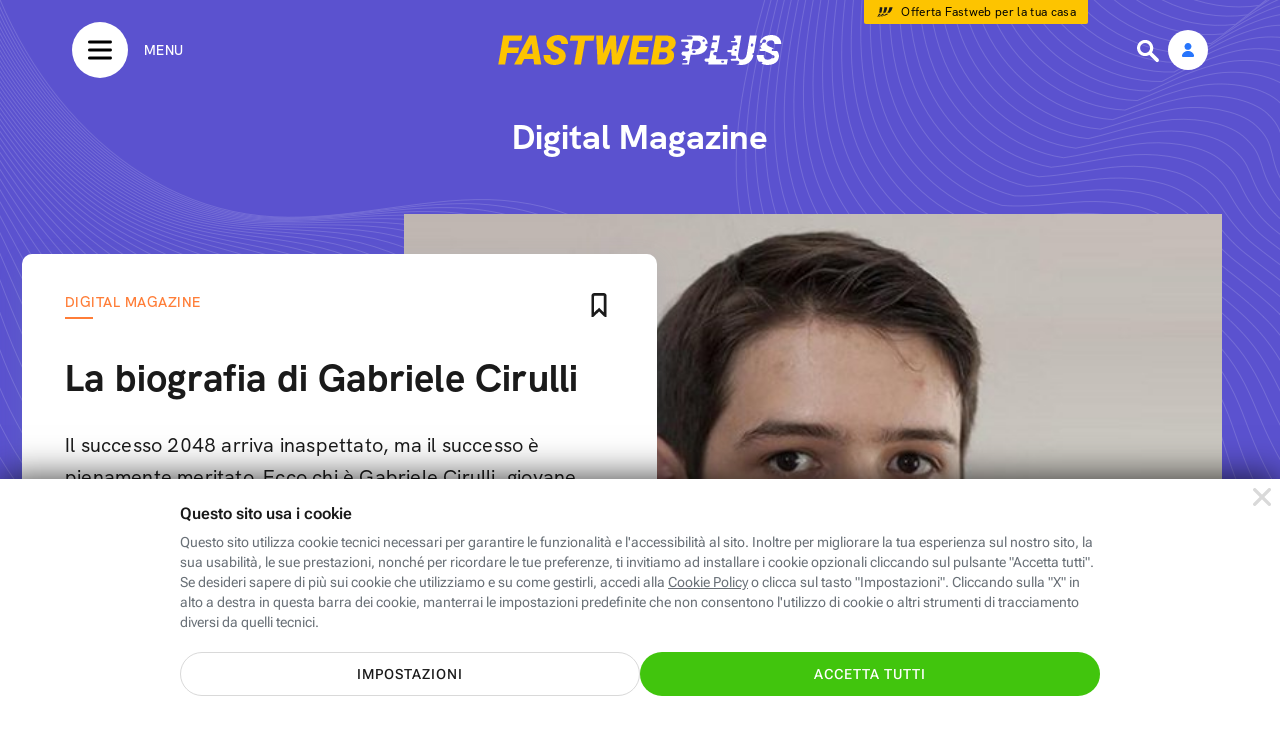

--- FILE ---
content_type: text/html; charset=utf-8
request_url: https://www.fastweb.it/fastweb-plus/digital-magazine/?p=1006
body_size: 76588
content:
<!DOCTYPE html>

<html xmlns:fb="http://www.facebook.com/2008/fbml"  lang="it">
<head>
	<meta http-equiv="Content-Type" content="text/html; charset=UTF-8">
	<meta http-equiv="imagetoolbar" content="no">


    <link rel="prerender" href="/cookie-center/">
            <style type="text/css">#dp_overlay{z-index:10001;padding:20px;position:fixed;top:0px;display:block;width:100%;height:100%;left:0px;text-align:center;backdrop-filter:blur(4px);background-color:rgba(0, 0, 0, 0.6)}#dp_overlay .green_button{padding:7px 28px;border-radius:24px;border:solid 1.8px #2775fc;cursor:pointer}#dp_overlay .dp_overlay_box{padding:15px;max-width:640px;min-height:350px;margin:0 0 60px;background-image:linear-gradient(to bottom, white, #fafafa);margin:10% auto;text-align:center;border-radius:8px;box-shadow:0 8px 12px 2px rgba(0, 0, 0, 0.12)}#dp_overlay .dp_overlay_box .dp_overlay_form .dp_form_checkbox{width:300px;margin:0px auto;display:flex;align-items:center}#dp_overlay .dp_overlay_box .dp_overlay_form .dp_form_checkbox .dp_form_field_description{text-align:left;margin-left:25px}#dp_overlay .dp_overlay_box .dp_overlay_form .dp_form_text{margin-top:15px}#dp_overlay .dp_overlay_box .dp_overlay_form .dp_form_text label{font-size:12px;font-weight:500;color:#444;width:300px;display:block;margin:0 auto;text-align:center}#dp_overlay .dp_overlay_box .dp_overlay_form .dp_form_text input{padding:10px;max-width:300px;font-size:18px;line-height:1.11;color:#444}#dp_overlay .dp_overlay_box .dp_overlay_form .dp_form_text input:focus{outline:none}#dp_overlay .dp_overlay_box .dp_overlay_form .dp_form_imageUpload .dp_form_imageUpload_preview_wrapper{width:160px;height:160px;margin:0 auto 20px}#dp_overlay .dp_overlay_box .dp_overlay_form .dp_form_imageUpload .dp_form_imageUpload_preview_wrapper .dp_form_imageUpload_preview img{width:160px;height:160px;display:none}#dp_overlay .dp_overlay_box .dp_overlay_form .dp_form_imageUpload .dp_form_imageUpload_preview_wrapper .dp_form_imageUpload_preview:after{content:"";position:absolute;background:url(/fastweb-plus/area-personale/img/element-profilo-mask-black.svg) no-repeat;background-size:cover;width:160px;height:160px;margin-left:-160px}#dp_overlay .dp_overlay_box .dp_overlay_form .dp_form_imageUpload input{width:0.1px;height:0.1px;opacity:0;overflow:hidden;position:absolute;z-index:-1}#dp_overlay .dp_overlay_box .dp_overlay_form .dp_form_imageUpload label{font-weight:bold;font-stretch:normal;font-style:normal;line-height:normal;letter-spacing:1.35px;text-align:center;color:#2775fc}#dp_overlay .dp_overlay_box .dp_overlay_form .dp_form_imageUpload .form-file-chosen{margin-top:10px;font-size:12px;color:grey;display:block}#dp_overlay .dp_overlay_box .dp_overlay_close{background:url(/fastweb-plus/area-personale/img/ico-small-close-grey.svg) no-repeat;position:relative;float:right;width:48px;height:48px;object-fit:contain;cursor:pointer}#dp_overlay .dp_overlay_box .dp_overlay_question{font-size:32px;font-weight:bold;text-align:center;color:#1a1a1a;padding:50px 0px 10px 0px;border-radius:8px 8px 0px 0px;}@media only screen and (max-width:768px){#dp_overlay .dp_overlay_box .dp_overlay_question{font-size:20px}}#dp_overlay .dp_overlay_box .dp_overlay_notes{padding:20px 0;font-size:16px;line-height:1.25;text-align:center;color:#444}#dp_overlay .dp_overlay_box .dp_overlay_submit{cursor:pointer;max-width:320px;height:48px;border-radius:26px;box-shadow:0 6px 18px 0 rgba(0, 0, 0, 0.24);border:solid 1px rgba(0, 0, 0, 0.08);background-image:linear-gradient(to left, #444, #2a2a2a 0%);margin:40px auto 20px}#dp_overlay .dp_overlay_box .dp_overlay_submit > span{font-size:18px;font-weight:900;line-height:1.11;text-align:center;color:white;margin:15px auto;display:block;text-transform:uppercase}#dp_overlay .dp_overlay_box .dp_overlay_submit_elimina{background-image:linear-gradient(to left, #ff5353, #e60000 0%)}#dp_overlay .dp_overlay_box .dp_overlay_cancel{cursor:pointer;margin:1px 50px 8px 50px;font-size:16px;font-weight:500;text-align:center;color:#999;padding-bottom:20px}#dp_overlay .dp_overlay_box .dp_overlay_wait{display:none}#dp_overlay .dp_overlay_wait .dp_overlay_notes,#dp_overlay .dp_overlay_wait .dp_overlay_form,#dp_overlay .dp_overlay_wait .dp_overlay_submit,#dp_overlay .dp_overlay_wait .dp_overlay_cancel{display:none}#dp_overlay .dp_overlay_wait .dp_overlay_wait{margin-top:100px;text-align:center;display:block}#dp_overlay .dp_overlay_wait .dp_overlay_wait h2{margin-bottom:30px}#dp_overlay .dp_overlay_wait .dp_overlay_wait .spin{display:inline-block;width:100px;height:100px;border:15px solid rgba(255, 255, 255, .3);border-radius:50%;border-top-color:#2775fc;animation:spin 1s ease-in-out infinite;-webkit-animation:spin 1s ease-in-out infinite;margin-top:20px;margin-bottom:100px}@keyframes spin{to{-webkit-transform:rotate(360deg)}}@-webkit-keyframes spin{to{-webkit-transform:rotate(360deg)}}#dp_overlay .dp_overlay_down{width:640px;height:430px;margin:20px 400px 310px;padding:0 0 68px;border-radius:8px;box-shadow:0 8px 12px 2px rgba(0, 0, 0, 0.12);background-color:white}@media only screen and (min-width:768px){#dp_overlay.dp_overlay_pictureUpload .dp_overlay_box{margin:0% auto}}@media only screen and (max-width:768px){#dp_overlay.is_app .dp_overlay_box{min-height:unset;margin:40% auto}#dp_overlay.is_app.dp_overlay_pictureUpload .dp_overlay_box{margin:10% auto}}</style>
    <style type="text/css">@charset "UTF-8";:root{--bs-blue:#0d6efd;--bs-indigo:#6610f2;--bs-purple:#6f42c1;--bs-pink:#d63384;--bs-red:#dc3545;--bs-orange:#fd7e14;--bs-yellow:#ffc107;--bs-green:#198754;--bs-teal:#20c997;--bs-cyan:#0dcaf0;--bs-white:#fff;--bs-gray:#6c757d;--bs-gray-dark:#343a40;--bs-gray-100:#f8f9fa;--bs-gray-200:#e9ecef;--bs-gray-300:#dee2e6;--bs-gray-400:#ced4da;--bs-gray-500:#adb5bd;--bs-gray-600:#6c757d;--bs-gray-700:#495057;--bs-gray-800:#343a40;--bs-gray-900:#212529;--bs-primary:#0d6efd;--bs-secondary:#6c757d;--bs-success:#198754;--bs-info:#0dcaf0;--bs-warning:#ffc107;--bs-danger:#dc3545;--bs-light:#f8f9fa;--bs-dark:#212529;--bs-primary-rgb:13,110,253;--bs-secondary-rgb:108,117,125;--bs-success-rgb:25,135,84;--bs-info-rgb:13,202,240;--bs-warning-rgb:255,193,7;--bs-danger-rgb:220,53,69;--bs-light-rgb:248,249,250;--bs-dark-rgb:33,37,41;--bs-white-rgb:255,255,255;--bs-black-rgb:0,0,0;--bs-body-color-rgb:33,37,41;--bs-body-bg-rgb:255,255,255;--bs-font-sans-serif:system-ui,-apple-system,"Segoe UI",Roboto,"Helvetica Neue",Arial,"Noto Sans","Liberation Sans",sans-serif,"Apple Color Emoji","Segoe UI Emoji","Segoe UI Symbol","Noto Color Emoji";--bs-font-monospace:SFMono-Regular,Menlo,Monaco,Consolas,"Liberation Mono","Courier New",monospace;--bs-gradient:linear-gradient(180deg,rgba(255,255,255,0.15),rgba(255,255,255,0));--bs-body-font-family:var(--bs-font-sans-serif);--bs-body-font-size:1rem;--bs-body-font-weight:400;--bs-body-line-height:1.5;--bs-body-color:#212529;--bs-body-bg:#fff}*,::after,::before{box-sizing:border-box}@media(prefers-reduced-motion:no-preference){:root{scroll-behavior:smooth}}body{margin:0;font-family:var(--bs-body-font-family);font-size:var(--bs-body-font-size);font-weight:var(--bs-body-font-weight);line-height:var(--bs-body-line-height);color:var(--bs-body-color);text-align:var(--bs-body-text-align);background-color:var(--bs-body-bg);-webkit-text-size-adjust:100%;-webkit-tap-highlight-color:transparent}hr{margin:1rem 0;color:inherit;background-color:currentColor;border:0;opacity:.25}hr:not([size]){height:1px}.h1,.h2,.h3,.h4,.h5,.h6,h1,h2,h3,h4,h5,h6{margin-top:0;margin-bottom:.5rem;font-weight:500;line-height:1.2}.h1,h1{font-size:calc(2.875rem)}@media(min-width:1200px){.h1,h1{font-size:2.5rem}}.h2,h2{font-size:calc(2.225rem)}@media(min-width:1200px){.h2,h2{font-size:2rem}}.h3,h3{font-size:calc(1.9rem)}@media(min-width:1200px){.h3,h3{font-size:1.75rem}}.h4,h4{font-size:calc(1.575rem)}@media(min-width:1200px){.h4,h4{font-size:1.5rem}}.h5,h5{font-size:1.25rem}.h6,h6{font-size:1rem}p{margin-top:0;margin-bottom:1rem}abbr[data-bs-original-title],abbr[title]{-webkit-text-decoration:underline dotted;text-decoration:underline dotted;cursor:help;-webkit-text-decoration-skip-ink:none;text-decoration-skip-ink:none}address{margin-bottom:1rem;font-style:normal;line-height:inherit}ol,ul{padding-left:2rem}dl,ol,ul{margin-top:0;margin-bottom:1rem}ol ol,ol ul,ul ol,ul ul{margin-bottom:0}dt{font-weight:700}dd{margin-bottom:.5rem;margin-left:0}blockquote{margin:0 0 1rem}b,strong{font-weight:bolder}.small,small{font-size:.875em}.mark,mark{padding:.2em;background-color:#fcf8e3}sub,sup{position:relative;font-size:.75em;line-height:0;vertical-align:baseline}sub{bottom:-.25em}sup{top:-.5em}a{color:#0d6efd;text-decoration:underline}a:hover{color:#0a58ca}a:not([href]):not([class]),a:not([href]):not([class]):hover{color:inherit;text-decoration:none}code,kbd,pre,samp{font-family:var(--bs-font-monospace);font-size:1em;direction:ltr;unicode-bidi:bidi-override}pre{display:block;margin-top:0;margin-bottom:1rem;overflow:auto;font-size:.875em}pre code{font-size:inherit;color:inherit;word-break:normal}code{font-size:.875em;color:#d63384;word-wrap:break-word}a>code{color:inherit}kbd{padding:.2rem .4rem;font-size:.875em;color:#fff;background-color:#212529;border-radius:.2rem}kbd kbd{padding:0;font-size:1em;font-weight:700}figure{margin:0 0 1rem}img,svg{vertical-align:middle}table{caption-side:bottom;border-collapse:collapse}caption{padding-top:.5rem;padding-bottom:.5rem;color:#6c757d;text-align:left}th{text-align:inherit;text-align:-webkit-match-parent}tbody,td,tfoot,th,thead,tr{border-color:inherit;border-style:solid;border-width:0}label{display:inline-block}button{border-radius:0}button:focus:not(:focus-visible){outline:0}button,input,optgroup,select,textarea{margin:0;font-family:inherit;font-size:inherit;line-height:inherit}button,select{text-transform:none}[role=button]{cursor:pointer}select{word-wrap:normal}select:disabled{opacity:1}[list]::-webkit-calendar-picker-indicator{display:none}[type=button],[type=reset],[type=submit],button{-webkit-appearance:button}[type=button]:not(:disabled),[type=reset]:not(:disabled),[type=submit]:not(:disabled),button:not(:disabled){cursor:pointer}::-moz-focus-inner{padding:0;border-style:none}textarea{resize:vertical}fieldset{min-width:0;padding:0;margin:0;border:0}legend{float:left;width:100%;padding:0;margin-bottom:.5rem;font-size:calc(1.575rem);line-height:inherit}@media(min-width:1200px){legend{font-size:1.5rem}}legend+*{clear:left}::-webkit-datetime-edit-day-field,::-webkit-datetime-edit-fields-wrapper,::-webkit-datetime-edit-hour-field,::-webkit-datetime-edit-minute,::-webkit-datetime-edit-month-field,::-webkit-datetime-edit-text,::-webkit-datetime-edit-year-field{padding:0}::-webkit-inner-spin-button{height:auto}[type=search]{outline-offset:-2px;-webkit-appearance:textfield}::-webkit-search-decoration{-webkit-appearance:none}::-webkit-color-swatch-wrapper{padding:0}::-webkit-file-upload-button{font:inherit}::file-selector-button{font:inherit}::-webkit-file-upload-button{font:inherit;-webkit-appearance:button}output{display:inline-block}iframe{border:0}summary{display:list-item;cursor:pointer}progress{vertical-align:baseline}[hidden]{display:none !important}.lead{font-size:1.25rem;font-weight:300}.display-1{font-size:calc(6.125rem);font-weight:300;line-height:1.2}@media(min-width:1200px){.display-1{font-size:5rem}}.display-2{font-size:calc(5.475rem);font-weight:300;line-height:1.2}@media(min-width:1200px){.display-2{font-size:4.5rem}}.display-3{font-size:calc(4.825rem);font-weight:300;line-height:1.2}@media(min-width:1200px){.display-3{font-size:4rem}}.display-4{font-size:calc(4.175rem);font-weight:300;line-height:1.2}@media(min-width:1200px){.display-4{font-size:3.5rem}}.display-5{font-size:calc(3.525rem);font-weight:300;line-height:1.2}@media(min-width:1200px){.display-5{font-size:3rem}}.display-6{font-size:calc(2.875rem);font-weight:300;line-height:1.2}@media(min-width:1200px){.display-6{font-size:2.5rem}}.list-unstyled{padding-left:0;list-style:none}.list-inline{padding-left:0;list-style:none}.list-inline-item{display:inline-block}.list-inline-item:not(:last-child){margin-right:.5rem}.initialism{font-size:.875em;text-transform:uppercase}.blockquote{margin-bottom:1rem;font-size:1.25rem}.blockquote>:last-child{margin-bottom:0}.blockquote-footer{margin-top:-1rem;margin-bottom:1rem;font-size:.875em;color:#6c757d}.blockquote-footer::before{content:"â€”Â "}.img-fluid{max-width:100%;height:auto}.img-thumbnail{padding:.25rem;background-color:#fff;border:1px solid #dee2e6;border-radius:.25rem;max-width:100%;height:auto}.figure{display:inline-block}.figure-img{margin-bottom:.5rem;line-height:1}.figure-caption{font-size:.875em;color:#6c757d}.container,.container-fluid,.container-lg,.container-md,.container-sm,.container-xl,.container-xxl{width:100%;padding-right:var(--bs-gutter-x,.75rem);padding-left:var(--bs-gutter-x,.75rem);margin-right:auto;margin-left:auto}@media(min-width:576px){.container,.container-sm{max-width:540px}}@media(min-width:768px){.container,.container-md,.container-sm{max-width:720px}}@media(min-width:992px){.container,.container-lg,.container-md,.container-sm{max-width:960px}}@media(min-width:1200px){.container,.container-lg,.container-md,.container-sm,.container-xl{max-width:1140px}}@media(min-width:1400px){.container,.container-lg,.container-md,.container-sm,.container-xl,.container-xxl{max-width:1320px}}.row{--bs-gutter-x:1.5rem;--bs-gutter-y:0;display:flex;flex-wrap:wrap;margin-top:calc(-1*var(--bs-gutter-y));margin-right:calc(-0.5*var(--bs-gutter-x));margin-left:calc(-0.5*var(--bs-gutter-x))}.row>*{flex-shrink:0;width:100%;max-width:100%;padding-right:calc(var(--bs-gutter-x)*.5);padding-left:calc(var(--bs-gutter-x)*.5);margin-top:var(--bs-gutter-y)}.col{flex:1 0 0}.row-cols-auto>*{flex:0 0 auto;width:auto}.row-cols-1>*{flex:0 0 auto;width:100%}.row-cols-2>*{flex:0 0 auto;width:50%}.row-cols-3>*{flex:0 0 auto;width:33.3333333333%}.row-cols-4>*{flex:0 0 auto;width:25%}.row-cols-5>*{flex:0 0 auto;width:20%}.row-cols-6>*{flex:0 0 auto;width:16.6666666667%}.col-auto{flex:0 0 auto;width:auto}.col-1{flex:0 0 auto;width:8.33333333%}.col-2{flex:0 0 auto;width:16.66666667%}.col-3{flex:0 0 auto;width:25%}.col-4{flex:0 0 auto;width:33.33333333%}.col-5{flex:0 0 auto;width:41.66666667%}.col-6{flex:0 0 auto;width:50%}.col-7{flex:0 0 auto;width:58.33333333%}.col-8{flex:0 0 auto;width:66.66666667%}.col-9{flex:0 0 auto;width:75%}.col-10{flex:0 0 auto;width:83.33333333%}.col-11{flex:0 0 auto;width:91.66666667%}.col-12{flex:0 0 auto;width:100%}.offset-1{margin-left:8.33333333%}.offset-2{margin-left:16.66666667%}.offset-3{margin-left:25%}.offset-4{margin-left:33.33333333%}.offset-5{margin-left:41.66666667%}.offset-6{margin-left:50%}.offset-7{margin-left:58.33333333%}.offset-8{margin-left:66.66666667%}.offset-9{margin-left:75%}.offset-10{margin-left:83.33333333%}.offset-11{margin-left:91.66666667%}.g-0,.gx-0{--bs-gutter-x:0}.g-0,.gy-0{--bs-gutter-y:0}.g-1,.gx-1{--bs-gutter-x:.25rem}.g-1,.gy-1{--bs-gutter-y:.25rem}.g-2,.gx-2{--bs-gutter-x:.5rem}.g-2,.gy-2{--bs-gutter-y:.5rem}.g-3,.gx-3{--bs-gutter-x:1rem}.g-3,.gy-3{--bs-gutter-y:1rem}.g-4,.gx-4{--bs-gutter-x:1.5rem}.g-4,.gy-4{--bs-gutter-y:1.5rem}.g-5,.gx-5{--bs-gutter-x:3rem}.g-5,.gy-5{--bs-gutter-y:3rem}@media(min-width:576px){.col-sm{flex:1 0 0}.row-cols-sm-auto>*{flex:0 0 auto;width:auto}.row-cols-sm-1>*{flex:0 0 auto;width:100%}.row-cols-sm-2>*{flex:0 0 auto;width:50%}.row-cols-sm-3>*{flex:0 0 auto;width:33.3333333333%}.row-cols-sm-4>*{flex:0 0 auto;width:25%}.row-cols-sm-5>*{flex:0 0 auto;width:20%}.row-cols-sm-6>*{flex:0 0 auto;width:16.6666666667%}.col-sm-auto{flex:0 0 auto;width:auto}.col-sm-1{flex:0 0 auto;width:8.33333333%}.col-sm-2{flex:0 0 auto;width:16.66666667%}.col-sm-3{flex:0 0 auto;width:25%}.col-sm-4{flex:0 0 auto;width:33.33333333%}.col-sm-5{flex:0 0 auto;width:41.66666667%}.col-sm-6{flex:0 0 auto;width:50%}.col-sm-7{flex:0 0 auto;width:58.33333333%}.col-sm-8{flex:0 0 auto;width:66.66666667%}.col-sm-9{flex:0 0 auto;width:75%}.col-sm-10{flex:0 0 auto;width:83.33333333%}.col-sm-11{flex:0 0 auto;width:91.66666667%}.col-sm-12{flex:0 0 auto;width:100%}.offset-sm-0{margin-left:0}.offset-sm-1{margin-left:8.33333333%}.offset-sm-2{margin-left:16.66666667%}.offset-sm-3{margin-left:25%}.offset-sm-4{margin-left:33.33333333%}.offset-sm-5{margin-left:41.66666667%}.offset-sm-6{margin-left:50%}.offset-sm-7{margin-left:58.33333333%}.offset-sm-8{margin-left:66.66666667%}.offset-sm-9{margin-left:75%}.offset-sm-10{margin-left:83.33333333%}.offset-sm-11{margin-left:91.66666667%}.g-sm-0,.gx-sm-0{--bs-gutter-x:0}.g-sm-0,.gy-sm-0{--bs-gutter-y:0}.g-sm-1,.gx-sm-1{--bs-gutter-x:.25rem}.g-sm-1,.gy-sm-1{--bs-gutter-y:.25rem}.g-sm-2,.gx-sm-2{--bs-gutter-x:.5rem}.g-sm-2,.gy-sm-2{--bs-gutter-y:.5rem}.g-sm-3,.gx-sm-3{--bs-gutter-x:1rem}.g-sm-3,.gy-sm-3{--bs-gutter-y:1rem}.g-sm-4,.gx-sm-4{--bs-gutter-x:1.5rem}.g-sm-4,.gy-sm-4{--bs-gutter-y:1.5rem}.g-sm-5,.gx-sm-5{--bs-gutter-x:3rem}.g-sm-5,.gy-sm-5{--bs-gutter-y:3rem}}@media(min-width:768px){.col-md{flex:1 0 0}.row-cols-md-auto>*{flex:0 0 auto;width:auto}.row-cols-md-1>*{flex:0 0 auto;width:100%}.row-cols-md-2>*{flex:0 0 auto;width:50%}.row-cols-md-3>*{flex:0 0 auto;width:33.3333333333%}.row-cols-md-4>*{flex:0 0 auto;width:25%}.row-cols-md-5>*{flex:0 0 auto;width:20%}.row-cols-md-6>*{flex:0 0 auto;width:16.6666666667%}.col-md-auto{flex:0 0 auto;width:auto}.col-md-1{flex:0 0 auto;width:8.33333333%}.col-md-2{flex:0 0 auto;width:16.66666667%}.col-md-3{flex:0 0 auto;width:25%}.col-md-4{flex:0 0 auto;width:33.33333333%}.col-md-5{flex:0 0 auto;width:41.66666667%}.col-md-6{flex:0 0 auto;width:50%}.col-md-7{flex:0 0 auto;width:58.33333333%}.col-md-8{flex:0 0 auto;width:66.66666667%}.col-md-9{flex:0 0 auto;width:75%}.col-md-10{flex:0 0 auto;width:83.33333333%}.col-md-11{flex:0 0 auto;width:91.66666667%}.col-md-12{flex:0 0 auto;width:100%}.offset-md-0{margin-left:0}.offset-md-1{margin-left:8.33333333%}.offset-md-2{margin-left:16.66666667%}.offset-md-3{margin-left:25%}.offset-md-4{margin-left:33.33333333%}.offset-md-5{margin-left:41.66666667%}.offset-md-6{margin-left:50%}.offset-md-7{margin-left:58.33333333%}.offset-md-8{margin-left:66.66666667%}.offset-md-9{margin-left:75%}.offset-md-10{margin-left:83.33333333%}.offset-md-11{margin-left:91.66666667%}.g-md-0,.gx-md-0{--bs-gutter-x:0}.g-md-0,.gy-md-0{--bs-gutter-y:0}.g-md-1,.gx-md-1{--bs-gutter-x:.25rem}.g-md-1,.gy-md-1{--bs-gutter-y:.25rem}.g-md-2,.gx-md-2{--bs-gutter-x:.5rem}.g-md-2,.gy-md-2{--bs-gutter-y:.5rem}.g-md-3,.gx-md-3{--bs-gutter-x:1rem}.g-md-3,.gy-md-3{--bs-gutter-y:1rem}.g-md-4,.gx-md-4{--bs-gutter-x:1.5rem}.g-md-4,.gy-md-4{--bs-gutter-y:1.5rem}.g-md-5,.gx-md-5{--bs-gutter-x:3rem}.g-md-5,.gy-md-5{--bs-gutter-y:3rem}}@media(min-width:992px){.col-lg{flex:1 0 0}.row-cols-lg-auto>*{flex:0 0 auto;width:auto}.row-cols-lg-1>*{flex:0 0 auto;width:100%}.row-cols-lg-2>*{flex:0 0 auto;width:50%}.row-cols-lg-3>*{flex:0 0 auto;width:33.3333333333%}.row-cols-lg-4>*{flex:0 0 auto;width:25%}.row-cols-lg-5>*{flex:0 0 auto;width:20%}.row-cols-lg-6>*{flex:0 0 auto;width:16.6666666667%}.col-lg-auto{flex:0 0 auto;width:auto}.col-lg-1{flex:0 0 auto;width:8.33333333%}.col-lg-2{flex:0 0 auto;width:16.66666667%}.col-lg-3{flex:0 0 auto;width:25%}.col-lg-4{flex:0 0 auto;width:33.33333333%}.col-lg-5{flex:0 0 auto;width:41.66666667%}.col-lg-6{flex:0 0 auto;width:50%}.col-lg-7{flex:0 0 auto;width:58.33333333%}.col-lg-8{flex:0 0 auto;width:66.66666667%}.col-lg-9{flex:0 0 auto;width:75%}.col-lg-10{flex:0 0 auto;width:83.33333333%}.col-lg-11{flex:0 0 auto;width:91.66666667%}.col-lg-12{flex:0 0 auto;width:100%}.offset-lg-0{margin-left:0}.offset-lg-1{margin-left:8.33333333%}.offset-lg-2{margin-left:16.66666667%}.offset-lg-3{margin-left:25%}.offset-lg-4{margin-left:33.33333333%}.offset-lg-5{margin-left:41.66666667%}.offset-lg-6{margin-left:50%}.offset-lg-7{margin-left:58.33333333%}.offset-lg-8{margin-left:66.66666667%}.offset-lg-9{margin-left:75%}.offset-lg-10{margin-left:83.33333333%}.offset-lg-11{margin-left:91.66666667%}.g-lg-0,.gx-lg-0{--bs-gutter-x:0}.g-lg-0,.gy-lg-0{--bs-gutter-y:0}.g-lg-1,.gx-lg-1{--bs-gutter-x:.25rem}.g-lg-1,.gy-lg-1{--bs-gutter-y:.25rem}.g-lg-2,.gx-lg-2{--bs-gutter-x:.5rem}.g-lg-2,.gy-lg-2{--bs-gutter-y:.5rem}.g-lg-3,.gx-lg-3{--bs-gutter-x:1rem}.g-lg-3,.gy-lg-3{--bs-gutter-y:1rem}.g-lg-4,.gx-lg-4{--bs-gutter-x:1.5rem}.g-lg-4,.gy-lg-4{--bs-gutter-y:1.5rem}.g-lg-5,.gx-lg-5{--bs-gutter-x:3rem}.g-lg-5,.gy-lg-5{--bs-gutter-y:3rem}}@media(min-width:1200px){.col-xl{flex:1 0 0}.row-cols-xl-auto>*{flex:0 0 auto;width:auto}.row-cols-xl-1>*{flex:0 0 auto;width:100%}.row-cols-xl-2>*{flex:0 0 auto;width:50%}.row-cols-xl-3>*{flex:0 0 auto;width:33.3333333333%}.row-cols-xl-4>*{flex:0 0 auto;width:25%}.row-cols-xl-5>*{flex:0 0 auto;width:20%}.row-cols-xl-6>*{flex:0 0 auto;width:16.6666666667%}.col-xl-auto{flex:0 0 auto;width:auto}.col-xl-1{flex:0 0 auto;width:8.33333333%}.col-xl-2{flex:0 0 auto;width:16.66666667%}.col-xl-3{flex:0 0 auto;width:25%}.col-xl-4{flex:0 0 auto;width:33.33333333%}.col-xl-5{flex:0 0 auto;width:41.66666667%}.col-xl-6{flex:0 0 auto;width:50%}.col-xl-7{flex:0 0 auto;width:58.33333333%}.col-xl-8{flex:0 0 auto;width:66.66666667%}.col-xl-9{flex:0 0 auto;width:75%}.col-xl-10{flex:0 0 auto;width:83.33333333%}.col-xl-11{flex:0 0 auto;width:91.66666667%}.col-xl-12{flex:0 0 auto;width:100%}.offset-xl-0{margin-left:0}.offset-xl-1{margin-left:8.33333333%}.offset-xl-2{margin-left:16.66666667%}.offset-xl-3{margin-left:25%}.offset-xl-4{margin-left:33.33333333%}.offset-xl-5{margin-left:41.66666667%}.offset-xl-6{margin-left:50%}.offset-xl-7{margin-left:58.33333333%}.offset-xl-8{margin-left:66.66666667%}.offset-xl-9{margin-left:75%}.offset-xl-10{margin-left:83.33333333%}.offset-xl-11{margin-left:91.66666667%}.g-xl-0,.gx-xl-0{--bs-gutter-x:0}.g-xl-0,.gy-xl-0{--bs-gutter-y:0}.g-xl-1,.gx-xl-1{--bs-gutter-x:.25rem}.g-xl-1,.gy-xl-1{--bs-gutter-y:.25rem}.g-xl-2,.gx-xl-2{--bs-gutter-x:.5rem}.g-xl-2,.gy-xl-2{--bs-gutter-y:.5rem}.g-xl-3,.gx-xl-3{--bs-gutter-x:1rem}.g-xl-3,.gy-xl-3{--bs-gutter-y:1rem}.g-xl-4,.gx-xl-4{--bs-gutter-x:1.5rem}.g-xl-4,.gy-xl-4{--bs-gutter-y:1.5rem}.g-xl-5,.gx-xl-5{--bs-gutter-x:3rem}.g-xl-5,.gy-xl-5{--bs-gutter-y:3rem}}@media(min-width:1400px){.col-xxl{flex:1 0 0}.row-cols-xxl-auto>*{flex:0 0 auto;width:auto}.row-cols-xxl-1>*{flex:0 0 auto;width:100%}.row-cols-xxl-2>*{flex:0 0 auto;width:50%}.row-cols-xxl-3>*{flex:0 0 auto;width:33.3333333333%}.row-cols-xxl-4>*{flex:0 0 auto;width:25%}.row-cols-xxl-5>*{flex:0 0 auto;width:20%}.row-cols-xxl-6>*{flex:0 0 auto;width:16.6666666667%}.col-xxl-auto{flex:0 0 auto;width:auto}.col-xxl-1{flex:0 0 auto;width:8.33333333%}.col-xxl-2{flex:0 0 auto;width:16.66666667%}.col-xxl-3{flex:0 0 auto;width:25%}.col-xxl-4{flex:0 0 auto;width:33.33333333%}.col-xxl-5{flex:0 0 auto;width:41.66666667%}.col-xxl-6{flex:0 0 auto;width:50%}.col-xxl-7{flex:0 0 auto;width:58.33333333%}.col-xxl-8{flex:0 0 auto;width:66.66666667%}.col-xxl-9{flex:0 0 auto;width:75%}.col-xxl-10{flex:0 0 auto;width:83.33333333%}.col-xxl-11{flex:0 0 auto;width:91.66666667%}.col-xxl-12{flex:0 0 auto;width:100%}.offset-xxl-0{margin-left:0}.offset-xxl-1{margin-left:8.33333333%}.offset-xxl-2{margin-left:16.66666667%}.offset-xxl-3{margin-left:25%}.offset-xxl-4{margin-left:33.33333333%}.offset-xxl-5{margin-left:41.66666667%}.offset-xxl-6{margin-left:50%}.offset-xxl-7{margin-left:58.33333333%}.offset-xxl-8{margin-left:66.66666667%}.offset-xxl-9{margin-left:75%}.offset-xxl-10{margin-left:83.33333333%}.offset-xxl-11{margin-left:91.66666667%}.g-xxl-0,.gx-xxl-0{--bs-gutter-x:0}.g-xxl-0,.gy-xxl-0{--bs-gutter-y:0}.g-xxl-1,.gx-xxl-1{--bs-gutter-x:.25rem}.g-xxl-1,.gy-xxl-1{--bs-gutter-y:.25rem}.g-xxl-2,.gx-xxl-2{--bs-gutter-x:.5rem}.g-xxl-2,.gy-xxl-2{--bs-gutter-y:.5rem}.g-xxl-3,.gx-xxl-3{--bs-gutter-x:1rem}.g-xxl-3,.gy-xxl-3{--bs-gutter-y:1rem}.g-xxl-4,.gx-xxl-4{--bs-gutter-x:1.5rem}.g-xxl-4,.gy-xxl-4{--bs-gutter-y:1.5rem}.g-xxl-5,.gx-xxl-5{--bs-gutter-x:3rem}.g-xxl-5,.gy-xxl-5{--bs-gutter-y:3rem}}.table{--bs-table-bg:transparent;--bs-table-accent-bg:transparent;--bs-table-striped-color:#212529;--bs-table-striped-bg:rgba(0,0,0,0.05);--bs-table-active-color:#212529;--bs-table-active-bg:rgba(0,0,0,0.1);--bs-table-hover-color:#212529;--bs-table-hover-bg:rgba(0,0,0,0.075);width:100%;margin-bottom:1rem;color:#212529;vertical-align:top;border-color:#dee2e6}.table>:not(caption)>*>*{padding:.5rem .5rem;background-color:var(--bs-table-bg);border-bottom-width:1px;box-shadow:inset 0 0 0 9999px var(--bs-table-accent-bg)}.table>tbody{vertical-align:inherit}.table>thead{vertical-align:bottom}.table>:not(:first-child){border-top:2px solid currentColor}.caption-top{caption-side:top}.table-sm>:not(caption)>*>*{padding:.25rem .25rem}.table-bordered>:not(caption)>*{border-width:1px 0}.table-bordered>:not(caption)>*>*{border-width:0 1px}.table-borderless>:not(caption)>*>*{border-bottom-width:0}.table-borderless>:not(:first-child){border-top-width:0}.table-striped>tbody>tr:nth-of-type(odd)>*{--bs-table-accent-bg:var(--bs-table-striped-bg);color:var(--bs-table-striped-color)}.table-active{--bs-table-accent-bg:var(--bs-table-active-bg);color:var(--bs-table-active-color)}.table-hover>tbody>tr:hover>*{--bs-table-accent-bg:var(--bs-table-hover-bg);color:var(--bs-table-hover-color)}.table-primary{--bs-table-bg:#cfe2ff;--bs-table-striped-bg:#c5d7f2;--bs-table-striped-color:#000;--bs-table-active-bg:#bacbe6;--bs-table-active-color:#000;--bs-table-hover-bg:#bfd1ec;--bs-table-hover-color:#000;color:#000;border-color:#bacbe6}.table-secondary{--bs-table-bg:#e2e3e5;--bs-table-striped-bg:#d7d8da;--bs-table-striped-color:#000;--bs-table-active-bg:#cbccce;--bs-table-active-color:#000;--bs-table-hover-bg:#d1d2d4;--bs-table-hover-color:#000;color:#000;border-color:#cbccce}.table-success{--bs-table-bg:#d1e7dd;--bs-table-striped-bg:#c7dbd2;--bs-table-striped-color:#000;--bs-table-active-bg:#bcd0c7;--bs-table-active-color:#000;--bs-table-hover-bg:#c1d6cc;--bs-table-hover-color:#000;color:#000;border-color:#bcd0c7}.table-info{--bs-table-bg:#cff4fc;--bs-table-striped-bg:#c5e8ef;--bs-table-striped-color:#000;--bs-table-active-bg:#badce3;--bs-table-active-color:#000;--bs-table-hover-bg:#bfe2e9;--bs-table-hover-color:#000;color:#000;border-color:#badce3}.table-warning{--bs-table-bg:#fff3cd;--bs-table-striped-bg:#f2e7c3;--bs-table-striped-color:#000;--bs-table-active-bg:#e6dbb9;--bs-table-active-color:#000;--bs-table-hover-bg:#ece1be;--bs-table-hover-color:#000;color:#000;border-color:#e6dbb9}.table-danger{--bs-table-bg:#f8d7da;--bs-table-striped-bg:#eccccf;--bs-table-striped-color:#000;--bs-table-active-bg:#dfc2c4;--bs-table-active-color:#000;--bs-table-hover-bg:#e5c7ca;--bs-table-hover-color:#000;color:#000;border-color:#dfc2c4}.table-light{--bs-table-bg:#f8f9fa;--bs-table-striped-bg:#ecedee;--bs-table-striped-color:#000;--bs-table-active-bg:#dfe0e1;--bs-table-active-color:#000;--bs-table-hover-bg:#e5e6e7;--bs-table-hover-color:#000;color:#000;border-color:#dfe0e1}.table-dark{--bs-table-bg:#212529;--bs-table-striped-bg:#2c3034;--bs-table-striped-color:#fff;--bs-table-active-bg:#373b3e;--bs-table-active-color:#fff;--bs-table-hover-bg:#323539;--bs-table-hover-color:#fff;color:#fff;border-color:#373b3e}.table-responsive{overflow-x:auto;-webkit-overflow-scrolling:touch}@media(max-width:575.98px){.table-responsive-sm{overflow-x:auto;-webkit-overflow-scrolling:touch}}@media(max-width:767.98px){.table-responsive-md{overflow-x:auto;-webkit-overflow-scrolling:touch}}@media(max-width:991.98px){.table-responsive-lg{overflow-x:auto;-webkit-overflow-scrolling:touch}}@media(max-width:1199.98px){.table-responsive-xl{overflow-x:auto;-webkit-overflow-scrolling:touch}}@media(max-width:1399.98px){.table-responsive-xxl{overflow-x:auto;-webkit-overflow-scrolling:touch}}.form-label{margin-bottom:.5rem}.col-form-label{padding-top:calc(1.375rem);padding-bottom:calc(1.375rem);margin-bottom:0;font-size:inherit;line-height:1.5}.col-form-label-lg{padding-top:calc(1.5rem);padding-bottom:calc(1.5rem);font-size:1.25rem}.col-form-label-sm{padding-top:calc(1.25rem);padding-bottom:calc(1.25rem);font-size:.875rem}.form-text{margin-top:.25rem;font-size:.875em;color:#6c757d}.form-control{display:block;width:100%;padding:.375rem .75rem;font-size:1rem;font-weight:400;line-height:1.5;color:#212529;background-color:#fff;background-clip:padding-box;border:1px solid #ced4da;-webkit-appearance:none;-moz-appearance:none;appearance:none;border-radius:.25rem;transition:border-color .15s ease-in-out,box-shadow .15s ease-in-out}@media(prefers-reduced-motion:reduce){.form-control{transition:none}}.form-control[type=file]{overflow:hidden}.form-control[type=file]:not(:disabled):not([readonly]){cursor:pointer}.form-control:focus{color:#212529;background-color:#fff;border-color:#86b7fe;outline:0;box-shadow:0 0 0 .25rem rgba(13,110,253,0.25)}.form-control::-webkit-date-and-time-value{height:1.5em}.form-control::-moz-placeholder{color:#6c757d;opacity:1}.form-control::placeholder{color:#6c757d;opacity:1}.form-control:disabled,.form-control[readonly]{background-color:#e9ecef;opacity:1}.form-control::-webkit-file-upload-button{padding:.375rem .75rem;margin:-.375rem -.75rem;-webkit-margin-end:.75rem;margin-inline-end:.75rem;color:#212529;background-color:#e9ecef;pointer-events:none;border-color:inherit;border-style:solid;border-width:0;border-inline-end-width:1px;border-radius:0;-webkit-transition:color .15s ease-in-out,background-color .15s ease-in-out,border-color .15s ease-in-out,box-shadow .15s ease-in-out;transition:color .15s ease-in-out,background-color .15s ease-in-out,border-color .15s ease-in-out,box-shadow .15s ease-in-out}.form-control::file-selector-button{padding:.375rem .75rem;margin:-.375rem -.75rem;-webkit-margin-end:.75rem;margin-inline-end:.75rem;color:#212529;background-color:#e9ecef;pointer-events:none;border-color:inherit;border-style:solid;border-width:0;border-inline-end-width:1px;border-radius:0;transition:color .15s ease-in-out,background-color .15s ease-in-out,border-color .15s ease-in-out,box-shadow .15s ease-in-out}@media(prefers-reduced-motion:reduce){.form-control::-webkit-file-upload-button{-webkit-transition:none;transition:none}.form-control::file-selector-button{transition:none}}.form-control:hover:not(:disabled):not([readonly])::-webkit-file-upload-button{background-color:#dde0e3}.form-control:hover:not(:disabled):not([readonly])::file-selector-button{background-color:#dde0e3}.form-control::-webkit-file-upload-button{padding:.375rem .75rem;margin:-.375rem -.75rem;-webkit-margin-end:.75rem;margin-inline-end:.75rem;color:#212529;background-color:#e9ecef;pointer-events:none;border-color:inherit;border-style:solid;border-width:0;border-inline-end-width:1px;border-radius:0;-webkit-transition:color .15s ease-in-out,background-color .15s ease-in-out,border-color .15s ease-in-out,box-shadow .15s ease-in-out;transition:color .15s ease-in-out,background-color .15s ease-in-out,border-color .15s ease-in-out,box-shadow .15s ease-in-out}@media(prefers-reduced-motion:reduce){.form-control::-webkit-file-upload-button{-webkit-transition:none;transition:none}}.form-control:hover:not(:disabled):not([readonly])::-webkit-file-upload-button{background-color:#dde0e3}.form-control-plaintext{display:block;width:100%;padding:.375rem 0;margin-bottom:0;line-height:1.5;color:#212529;background-color:transparent;border:solid transparent;border-width:1px 0}.form-control-plaintext.form-control-lg,.form-control-plaintext.form-control-sm{padding-right:0;padding-left:0}.form-control-sm{min-height:calc(4em);padding:.25rem .5rem;font-size:.875rem;border-radius:.2rem}.form-control-sm::-webkit-file-upload-button{padding:.25rem .5rem;margin:-.25rem -.5rem;-webkit-margin-end:.5rem;margin-inline-end:.5rem}.form-control-sm::file-selector-button{padding:.25rem .5rem;margin:-.25rem -.5rem;-webkit-margin-end:.5rem;margin-inline-end:.5rem}.form-control-sm::-webkit-file-upload-button{padding:.25rem .5rem;margin:-.25rem -.5rem;-webkit-margin-end:.5rem;margin-inline-end:.5rem}.form-control-lg{min-height:calc(4.5em);padding:.5rem 1rem;font-size:1.25rem;border-radius:.3rem}.form-control-lg::-webkit-file-upload-button{padding:.5rem 1rem;margin:-.5rem -1rem;-webkit-margin-end:1rem;margin-inline-end:1rem}.form-control-lg::file-selector-button{padding:.5rem 1rem;margin:-.5rem -1rem;-webkit-margin-end:1rem;margin-inline-end:1rem}.form-control-lg::-webkit-file-upload-button{padding:.5rem 1rem;margin:-.5rem -1rem;-webkit-margin-end:1rem;margin-inline-end:1rem}textarea.form-control{min-height:calc(4.25em)}textarea.form-control-sm{min-height:calc(4em)}textarea.form-control-lg{min-height:calc(4.5em)}.form-control-color{width:3rem;height:auto;padding:.375rem}.form-control-color:not(:disabled):not([readonly]){cursor:pointer}.form-control-color::-moz-color-swatch{height:1.5em;border-radius:.25rem}.form-control-color::-webkit-color-swatch{height:1.5em;border-radius:.25rem}.form-select{display:block;width:100%;padding:.375rem 2.25rem .375rem .75rem;-moz-padding-start:calc(-2.25rem);font-size:1rem;font-weight:400;line-height:1.5;color:#212529;background-color:#fff;background-image:url("data:image/svg+xml,%3csvgxmlns='http://www.w3.org/2000/svg'viewBox='001616'%3e%3cpathfill='none'stroke='%23343a40'stroke-linecap='round'stroke-linejoin='round'stroke-width='2'd='M25l666-6'/%3e%3c/svg%3e");background-repeat:no-repeat;background-position:right .75rem center;background-size:16px 12px;border:1px solid #ced4da;border-radius:.25rem;transition:border-color .15s ease-in-out,box-shadow .15s ease-in-out;-webkit-appearance:none;-moz-appearance:none;appearance:none}@media(prefers-reduced-motion:reduce){.form-select{transition:none}}.form-select:focus{border-color:#86b7fe;outline:0;box-shadow:0 0 0 .25rem rgba(13,110,253,0.25)}.form-select[multiple],.form-select[size]:not([size="1"]){padding-right:.75rem;background-image:none}.form-select:disabled{background-color:#e9ecef}.form-select:-moz-focusring{color:transparent;text-shadow:0 0 0 #212529}.form-select-sm{padding-top:.25rem;padding-bottom:.25rem;padding-left:.5rem;font-size:.875rem;border-radius:.2rem}.form-select-lg{padding-top:.5rem;padding-bottom:.5rem;padding-left:1rem;font-size:1.25rem;border-radius:.3rem}.form-check{display:block;min-height:1.5rem;padding-left:1.5em;margin-bottom:.125rem}.form-check .form-check-input{float:left;margin-left:-1.5em}.form-check-input{width:1em;height:1em;margin-top:.25em;vertical-align:top;background-color:#fff;background-repeat:no-repeat;background-position:center;background-size:contain;border:1px solid rgba(0,0,0,0.25);-webkit-appearance:none;-moz-appearance:none;appearance:none;-webkit-print-color-adjust:exact;color-adjust:exact}.form-check-input[type=checkbox]{border-radius:.25em}.form-check-input[type=radio]{border-radius:50%}.form-check-input:active{filter:brightness(90%)}.form-check-input:focus{border-color:#86b7fe;outline:0;box-shadow:0 0 0 .25rem rgba(13,110,253,0.25)}.form-check-input:checked{background-color:#0d6efd;border-color:#0d6efd}.form-check-input:checked[type=checkbox]{background-image:url("data:image/svg+xml,%3csvgxmlns='http://www.w3.org/2000/svg'viewBox='002020'%3e%3cpathfill='none'stroke='%23fff'stroke-linecap='round'stroke-linejoin='round'stroke-width='3'd='M610l33l6-6'/%3e%3c/svg%3e")}.form-check-input:checked[type=radio]{background-image:url("data:image/svg+xml,%3csvgxmlns='http://www.w3.org/2000/svg'viewBox='-4-488'%3e%3ccircler='2'fill='%23fff'/%3e%3c/svg%3e")}.form-check-input[type=checkbox]:indeterminate{background-color:#0d6efd;border-color:#0d6efd;background-image:url("data:image/svg+xml,%3csvgxmlns='http://www.w3.org/2000/svg'viewBox='002020'%3e%3cpathfill='none'stroke='%23fff'stroke-linecap='round'stroke-linejoin='round'stroke-width='3'd='M610h8'/%3e%3c/svg%3e")}.form-check-input:disabled{pointer-events:none;filter:none;opacity:.5}.form-check-input:disabled~.form-check-label,.form-check-input[disabled]~.form-check-label{opacity:.5}.form-switch{padding-left:2.5em}.form-switch .form-check-input{width:2em;margin-left:-2.5em;background-image:url("data:image/svg+xml,%3csvgxmlns='http://www.w3.org/2000/svg'viewBox='-4-488'%3e%3ccircler='3'fill='rgba%280,0,0,0.25%29'/%3e%3c/svg%3e");background-position:left center;border-radius:2em;transition:background-position .15s ease-in-out}@media(prefers-reduced-motion:reduce){.form-switch .form-check-input{transition:none}}.form-switch .form-check-input:focus{background-image:url("data:image/svg+xml,%3csvgxmlns='http://www.w3.org/2000/svg'viewBox='-4-488'%3e%3ccircler='3'fill='%2386b7fe'/%3e%3c/svg%3e")}.form-switch .form-check-input:checked{background-position:right center;background-image:url("data:image/svg+xml,%3csvgxmlns='http://www.w3.org/2000/svg'viewBox='-4-488'%3e%3ccircler='3'fill='%23fff'/%3e%3c/svg%3e")}.form-check-inline{display:inline-block;margin-right:1rem}.btn-check{position:absolute;clip:rect(0,0,0,0);pointer-events:none}.btn-check:disabled+.btn,.btn-check[disabled]+.btn{pointer-events:none;filter:none;opacity:.65}.form-range{width:100%;height:1.5rem;padding:0;background-color:transparent;-webkit-appearance:none;-moz-appearance:none;appearance:none}.form-range:focus{outline:0}.form-range:focus::-webkit-slider-thumb{box-shadow:0 0 0 1px #fff,0 0 0 .25rem rgba(13,110,253,0.25)}.form-range:focus::-moz-range-thumb{box-shadow:0 0 0 1px #fff,0 0 0 .25rem rgba(13,110,253,0.25)}.form-range::-moz-focus-outer{border:0}.form-range::-webkit-slider-thumb{width:1rem;height:1rem;margin-top:-.25rem;background-color:#0d6efd;border:0;border-radius:1rem;-webkit-transition:background-color .15s ease-in-out,border-color .15s ease-in-out,box-shadow .15s ease-in-out;transition:background-color .15s ease-in-out,border-color .15s ease-in-out,box-shadow .15s ease-in-out;-webkit-appearance:none;appearance:none}@media(prefers-reduced-motion:reduce){.form-range::-webkit-slider-thumb{-webkit-transition:none;transition:none}}.form-range::-webkit-slider-thumb:active{background-color:#b6d4fe}.form-range::-webkit-slider-runnable-track{width:100%;height:.5rem;color:transparent;cursor:pointer;background-color:#dee2e6;border-color:transparent;border-radius:1rem}.form-range::-moz-range-thumb{width:1rem;height:1rem;background-color:#0d6efd;border:0;border-radius:1rem;-moz-transition:background-color .15s ease-in-out,border-color .15s ease-in-out,box-shadow .15s ease-in-out;transition:background-color .15s ease-in-out,border-color .15s ease-in-out,box-shadow .15s ease-in-out;-moz-appearance:none;appearance:none}@media(prefers-reduced-motion:reduce){.form-range::-moz-range-thumb{-moz-transition:none;transition:none}}.form-range::-moz-range-thumb:active{background-color:#b6d4fe}.form-range::-moz-range-track{width:100%;height:.5rem;color:transparent;cursor:pointer;background-color:#dee2e6;border-color:transparent;border-radius:1rem}.form-range:disabled{pointer-events:none}.form-range:disabled::-webkit-slider-thumb{background-color:#adb5bd}.form-range:disabled::-moz-range-thumb{background-color:#adb5bd}.form-floating{position:relative}.form-floating>.form-control,.form-floating>.form-select{height:calc(5.5rem);line-height:1.25}.form-floating>label{position:absolute;top:0;left:0;height:100%;padding:1rem .75rem;pointer-events:none;border:1px solid transparent;transform-origin:0 0;transition:opacity .1s ease-in-out,transform .1s ease-in-out}@media(prefers-reduced-motion:reduce){.form-floating>label{transition:none}}.form-floating>.form-control{padding:1rem .75rem}.form-floating>.form-control::-moz-placeholder{color:transparent}.form-floating>.form-control::placeholder{color:transparent}.form-floating>.form-control:not(:-moz-placeholder-shown){padding-top:1.625rem;padding-bottom:.625rem}.form-floating>.form-control:focus,.form-floating>.form-control:not(:placeholder-shown){padding-top:1.625rem;padding-bottom:.625rem}.form-floating>.form-control:-webkit-autofill{padding-top:1.625rem;padding-bottom:.625rem}.form-floating>.form-select{padding-top:1.625rem;padding-bottom:.625rem}.form-floating>.form-control:not(:-moz-placeholder-shown)~label{opacity:.65;transform:scale(.85) translateY(-0.5rem) translateX(.15rem)}.form-floating>.form-control:focus~label,.form-floating>.form-control:not(:placeholder-shown)~label,.form-floating>.form-select~label{opacity:.65;transform:scale(.85) translateY(-0.5rem) translateX(.15rem)}.form-floating>.form-control:-webkit-autofill~label{opacity:.65;transform:scale(.85) translateY(-0.5rem) translateX(.15rem)}.input-group{position:relative;display:flex;flex-wrap:wrap;align-items:stretch;width:100%}.input-group>.form-control,.input-group>.form-select{position:relative;flex:1 1 auto;width:1%;min-width:0}.input-group>.form-control:focus,.input-group>.form-select:focus{z-index:3}.input-group .btn{position:relative;z-index:2}.input-group .btn:focus{z-index:3}.input-group-text{display:flex;align-items:center;padding:.375rem .75rem;font-size:1rem;font-weight:400;line-height:1.5;color:#212529;text-align:center;white-space:nowrap;background-color:#e9ecef;border:1px solid #ced4da;border-radius:.25rem}.input-group-lg>.btn,.input-group-lg>.form-control,.input-group-lg>.form-select,.input-group-lg>.input-group-text{padding:.5rem 1rem;font-size:1.25rem;border-radius:.3rem}.input-group-sm>.btn,.input-group-sm>.form-control,.input-group-sm>.form-select,.input-group-sm>.input-group-text{padding:.25rem .5rem;font-size:.875rem;border-radius:.2rem}.input-group-lg>.form-select,.input-group-sm>.form-select{padding-right:3rem}.input-group:not(.has-validation)>.dropdown-toggle:nth-last-child(n+3),.input-group:not(.has-validation)>:not(:last-child):not(.dropdown-toggle):not(.dropdown-menu){border-top-right-radius:0;border-bottom-right-radius:0}.input-group.has-validation>.dropdown-toggle:nth-last-child(n+4),.input-group.has-validation>:nth-last-child(n+3):not(.dropdown-toggle):not(.dropdown-menu){border-top-right-radius:0;border-bottom-right-radius:0}.input-group>:not(:first-child):not(.dropdown-menu):not(.valid-tooltip):not(.valid-feedback):not(.invalid-tooltip):not(.invalid-feedback){margin-left:-1px;border-top-left-radius:0;border-bottom-left-radius:0}.valid-feedback{display:none;width:100%;margin-top:.25rem;font-size:.875em;color:#198754}.valid-tooltip{position:absolute;top:100%;z-index:5;display:none;max-width:100%;padding:.25rem .5rem;margin-top:.1rem;font-size:.875rem;color:#fff;background-color:rgba(25,135,84,0.9);border-radius:.25rem}.is-valid~.valid-feedback,.is-valid~.valid-tooltip,.was-validated :valid~.valid-feedback,.was-validated :valid~.valid-tooltip{display:block}.form-control.is-valid,.was-validated .form-control:valid{border-color:#198754;padding-right:calc(2.25em);background-image:url("data:image/svg+xml,%3csvgxmlns='http://www.w3.org/2000/svg'viewBox='0088'%3e%3cpathfill='%23198754'd='M2.36.73L.64.53c-.4-1.04.46-1.41.1-.8l1.11.43.4-3.8c.6-.631.6-.271.2.7l-44.6c-.43.5-.8.4-1.1.1z'/%3e%3c/svg%3e");background-repeat:no-repeat;background-position:right calc(0.5625em) center;background-size:calc(1.125em) calc(1.125em)}.form-control.is-valid:focus,.was-validated .form-control:valid:focus{border-color:#198754;box-shadow:0 0 0 .25rem rgba(25,135,84,0.25)}.was-validated textarea.form-control:valid,textarea.form-control.is-valid{padding-right:calc(2.25em);background-position:top calc(0.5625em) right calc(0.5625em)}.form-select.is-valid,.was-validated .form-select:valid{border-color:#198754}.form-select.is-valid:not([multiple]):not([size]),.form-select.is-valid:not([multiple])[size="1"],.was-validated .form-select:valid:not([multiple]):not([size]),.was-validated .form-select:valid:not([multiple])[size="1"]{padding-right:4.125rem;background-image:url("data:image/svg+xml,%3csvgxmlns='http://www.w3.org/2000/svg'viewBox='001616'%3e%3cpathfill='none'stroke='%23343a40'stroke-linecap='round'stroke-linejoin='round'stroke-width='2'd='M25l666-6'/%3e%3c/svg%3e"),url("data:image/svg+xml,%3csvgxmlns='http://www.w3.org/2000/svg'viewBox='0088'%3e%3cpathfill='%23198754'd='M2.36.73L.64.53c-.4-1.04.46-1.41.1-.8l1.11.43.4-3.8c.6-.631.6-.271.2.7l-44.6c-.43.5-.8.4-1.1.1z'/%3e%3c/svg%3e");background-position:right .75rem center,center right 2.25rem;background-size:16px 12px,calc(1.125em) calc(1.125em)}.form-select.is-valid:focus,.was-validated .form-select:valid:focus{border-color:#198754;box-shadow:0 0 0 .25rem rgba(25,135,84,0.25)}.form-check-input.is-valid,.was-validated .form-check-input:valid{border-color:#198754}.form-check-input.is-valid:checked,.was-validated .form-check-input:valid:checked{background-color:#198754}.form-check-input.is-valid:focus,.was-validated .form-check-input:valid:focus{box-shadow:0 0 0 .25rem rgba(25,135,84,0.25)}.form-check-input.is-valid~.form-check-label,.was-validated .form-check-input:valid~.form-check-label{color:#198754}.form-check-inline .form-check-input~.valid-feedback{margin-left:.5em}.input-group .form-control.is-valid,.input-group .form-select.is-valid,.was-validated .input-group .form-control:valid,.was-validated .input-group .form-select:valid{z-index:1}.input-group .form-control.is-valid:focus,.input-group .form-select.is-valid:focus,.was-validated .input-group .form-control:valid:focus,.was-validated .input-group .form-select:valid:focus{z-index:3}.invalid-feedback{display:none;width:100%;margin-top:.25rem;font-size:.875em;color:#dc3545}.invalid-tooltip{position:absolute;top:100%;z-index:5;display:none;max-width:100%;padding:.25rem .5rem;margin-top:.1rem;font-size:.875rem;color:#fff;background-color:rgba(220,53,69,0.9);border-radius:.25rem}.is-invalid~.invalid-feedback,.is-invalid~.invalid-tooltip,.was-validated :invalid~.invalid-feedback,.was-validated :invalid~.invalid-tooltip{display:block}.form-control.is-invalid,.was-validated .form-control:invalid{border-color:#dc3545;padding-right:calc(2.25em);background-image:url("data:image/svg+xml,%3csvgxmlns='http://www.w3.org/2000/svg'viewBox='001212'width='12'height='12'fill='none'stroke='%23dc3545'%3e%3ccirclecx='6'cy='6'r='4.5'/%3e%3cpathstroke-linejoin='round'd='M5.83.6h.4L66.5z'/%3e%3ccirclecx='6'cy='8.2'r='.6'fill='%23dc3545'stroke='none'/%3e%3c/svg%3e");background-repeat:no-repeat;background-position:right calc(0.5625em) center;background-size:calc(1.125em) calc(1.125em)}.form-control.is-invalid:focus,.was-validated .form-control:invalid:focus{border-color:#dc3545;box-shadow:0 0 0 .25rem rgba(220,53,69,0.25)}.was-validated textarea.form-control:invalid,textarea.form-control.is-invalid{padding-right:calc(2.25em);background-position:top calc(0.5625em) right calc(0.5625em)}.form-select.is-invalid,.was-validated .form-select:invalid{border-color:#dc3545}.form-select.is-invalid:not([multiple]):not([size]),.form-select.is-invalid:not([multiple])[size="1"],.was-validated .form-select:invalid:not([multiple]):not([size]),.was-validated .form-select:invalid:not([multiple])[size="1"]{padding-right:4.125rem;background-image:url("data:image/svg+xml,%3csvgxmlns='http://www.w3.org/2000/svg'viewBox='001616'%3e%3cpathfill='none'stroke='%23343a40'stroke-linecap='round'stroke-linejoin='round'stroke-width='2'd='M25l666-6'/%3e%3c/svg%3e"),url("data:image/svg+xml,%3csvgxmlns='http://www.w3.org/2000/svg'viewBox='001212'width='12'height='12'fill='none'stroke='%23dc3545'%3e%3ccirclecx='6'cy='6'r='4.5'/%3e%3cpathstroke-linejoin='round'd='M5.83.6h.4L66.5z'/%3e%3ccirclecx='6'cy='8.2'r='.6'fill='%23dc3545'stroke='none'/%3e%3c/svg%3e");background-position:right .75rem center,center right 2.25rem;background-size:16px 12px,calc(1.125em) calc(1.125em)}.form-select.is-invalid:focus,.was-validated .form-select:invalid:focus{border-color:#dc3545;box-shadow:0 0 0 .25rem rgba(220,53,69,0.25)}.form-check-input.is-invalid,.was-validated .form-check-input:invalid{border-color:#dc3545}.form-check-input.is-invalid:checked,.was-validated .form-check-input:invalid:checked{background-color:#dc3545}.form-check-input.is-invalid:focus,.was-validated .form-check-input:invalid:focus{box-shadow:0 0 0 .25rem rgba(220,53,69,0.25)}.form-check-input.is-invalid~.form-check-label,.was-validated .form-check-input:invalid~.form-check-label{color:#dc3545}.form-check-inline .form-check-input~.invalid-feedback{margin-left:.5em}.input-group .form-control.is-invalid,.input-group .form-select.is-invalid,.was-validated .input-group .form-control:invalid,.was-validated .input-group .form-select:invalid{z-index:2}.input-group .form-control.is-invalid:focus,.input-group .form-select.is-invalid:focus,.was-validated .input-group .form-control:invalid:focus,.was-validated .input-group .form-select:invalid:focus{z-index:3}.btn{display:inline-block;font-weight:400;line-height:1.5;color:#212529;text-align:center;text-decoration:none;vertical-align:middle;cursor:pointer;-webkit-user-select:none;-moz-user-select:none;user-select:none;background-color:transparent;border:1px solid transparent;padding:.375rem .75rem;font-size:1rem;border-radius:.25rem;transition:color .15s ease-in-out,background-color .15s ease-in-out,border-color .15s ease-in-out,box-shadow .15s ease-in-out}@media(prefers-reduced-motion:reduce){.btn{transition:none}}.btn:hover{color:#212529}.btn-check:focus+.btn,.btn:focus{outline:0;box-shadow:0 0 0 .25rem rgba(13,110,253,0.25)}.btn.disabled,.btn:disabled,fieldset:disabled .btn{pointer-events:none;opacity:.65}.btn-primary{color:#fff;background-color:#0d6efd;border-color:#0d6efd}.btn-primary:hover{color:#fff;background-color:#0b5ed7;border-color:#0a58ca}.btn-check:focus+.btn-primary,.btn-primary:focus{color:#fff;background-color:#0b5ed7;border-color:#0a58ca;box-shadow:0 0 0 .25rem rgba(49,132,253,0.5)}.btn-check:active+.btn-primary,.btn-check:checked+.btn-primary,.btn-primary.active,.btn-primary:active,.show>.btn-primary.dropdown-toggle{color:#fff;background-color:#0a58ca;border-color:#0a53be}.btn-check:active+.btn-primary:focus,.btn-check:checked+.btn-primary:focus,.btn-primary.active:focus,.btn-primary:active:focus,.show>.btn-primary.dropdown-toggle:focus{box-shadow:0 0 0 .25rem rgba(49,132,253,0.5)}.btn-primary.disabled,.btn-primary:disabled{color:#fff;background-color:#0d6efd;border-color:#0d6efd}.btn-secondary{color:#fff;background-color:#6c757d;border-color:#6c757d}.btn-secondary:hover{color:#fff;background-color:#5c636a;border-color:#565e64}.btn-check:focus+.btn-secondary,.btn-secondary:focus{color:#fff;background-color:#5c636a;border-color:#565e64;box-shadow:0 0 0 .25rem rgba(130,138,145,0.5)}.btn-check:active+.btn-secondary,.btn-check:checked+.btn-secondary,.btn-secondary.active,.btn-secondary:active,.show>.btn-secondary.dropdown-toggle{color:#fff;background-color:#565e64;border-color:#51585e}.btn-check:active+.btn-secondary:focus,.btn-check:checked+.btn-secondary:focus,.btn-secondary.active:focus,.btn-secondary:active:focus,.show>.btn-secondary.dropdown-toggle:focus{box-shadow:0 0 0 .25rem rgba(130,138,145,0.5)}.btn-secondary.disabled,.btn-secondary:disabled{color:#fff;background-color:#6c757d;border-color:#6c757d}.btn-success{color:#fff;background-color:#198754;border-color:#198754}.btn-success:hover{color:#fff;background-color:#157347;border-color:#146c43}.btn-check:focus+.btn-success,.btn-success:focus{color:#fff;background-color:#157347;border-color:#146c43;box-shadow:0 0 0 .25rem rgba(60,153,110,0.5)}.btn-check:active+.btn-success,.btn-check:checked+.btn-success,.btn-success.active,.btn-success:active,.show>.btn-success.dropdown-toggle{color:#fff;background-color:#146c43;border-color:#13653f}.btn-check:active+.btn-success:focus,.btn-check:checked+.btn-success:focus,.btn-success.active:focus,.btn-success:active:focus,.show>.btn-success.dropdown-toggle:focus{box-shadow:0 0 0 .25rem rgba(60,153,110,0.5)}.btn-success.disabled,.btn-success:disabled{color:#fff;background-color:#198754;border-color:#198754}.btn-info{color:#000;background-color:#0dcaf0;border-color:#0dcaf0}.btn-info:hover{color:#000;background-color:#31d2f2;border-color:#25cff2}.btn-check:focus+.btn-info,.btn-info:focus{color:#000;background-color:#31d2f2;border-color:#25cff2;box-shadow:0 0 0 .25rem rgba(11,172,204,0.5)}.btn-check:active+.btn-info,.btn-check:checked+.btn-info,.btn-info.active,.btn-info:active,.show>.btn-info.dropdown-toggle{color:#000;background-color:#3dd5f3;border-color:#25cff2}.btn-check:active+.btn-info:focus,.btn-check:checked+.btn-info:focus,.btn-info.active:focus,.btn-info:active:focus,.show>.btn-info.dropdown-toggle:focus{box-shadow:0 0 0 .25rem rgba(11,172,204,0.5)}.btn-info.disabled,.btn-info:disabled{color:#000;background-color:#0dcaf0;border-color:#0dcaf0}.btn-warning{color:#000;background-color:#ffc107;border-color:#ffc107}.btn-warning:hover{color:#000;background-color:#ffca2c;border-color:#ffc720}.btn-check:focus+.btn-warning,.btn-warning:focus{color:#000;background-color:#ffca2c;border-color:#ffc720;box-shadow:0 0 0 .25rem rgba(217,164,6,0.5)}.btn-check:active+.btn-warning,.btn-check:checked+.btn-warning,.btn-warning.active,.btn-warning:active,.show>.btn-warning.dropdown-toggle{color:#000;background-color:#ffcd39;border-color:#ffc720}.btn-check:active+.btn-warning:focus,.btn-check:checked+.btn-warning:focus,.btn-warning.active:focus,.btn-warning:active:focus,.show>.btn-warning.dropdown-toggle:focus{box-shadow:0 0 0 .25rem rgba(217,164,6,0.5)}.btn-warning.disabled,.btn-warning:disabled{color:#000;background-color:#ffc107;border-color:#ffc107}.btn-danger{color:#fff;background-color:#dc3545;border-color:#dc3545}.btn-danger:hover{color:#fff;background-color:#bb2d3b;border-color:#b02a37}.btn-check:focus+.btn-danger,.btn-danger:focus{color:#fff;background-color:#bb2d3b;border-color:#b02a37;box-shadow:0 0 0 .25rem rgba(225,83,97,0.5)}.btn-check:active+.btn-danger,.btn-check:checked+.btn-danger,.btn-danger.active,.btn-danger:active,.show>.btn-danger.dropdown-toggle{color:#fff;background-color:#b02a37;border-color:#a52834}.btn-check:active+.btn-danger:focus,.btn-check:checked+.btn-danger:focus,.btn-danger.active:focus,.btn-danger:active:focus,.show>.btn-danger.dropdown-toggle:focus{box-shadow:0 0 0 .25rem rgba(225,83,97,0.5)}.btn-danger.disabled,.btn-danger:disabled{color:#fff;background-color:#dc3545;border-color:#dc3545}.btn-light{color:#000;background-color:#f8f9fa;border-color:#f8f9fa}.btn-light:hover{color:#000;background-color:#f9fafb;border-color:#f9fafb}.btn-check:focus+.btn-light,.btn-light:focus{color:#000;background-color:#f9fafb;border-color:#f9fafb;box-shadow:0 0 0 .25rem rgba(211,212,213,0.5)}.btn-check:active+.btn-light,.btn-check:checked+.btn-light,.btn-light.active,.btn-light:active,.show>.btn-light.dropdown-toggle{color:#000;background-color:#f9fafb;border-color:#f9fafb}.btn-check:active+.btn-light:focus,.btn-check:checked+.btn-light:focus,.btn-light.active:focus,.btn-light:active:focus,.show>.btn-light.dropdown-toggle:focus{box-shadow:0 0 0 .25rem rgba(211,212,213,0.5)}.btn-light.disabled,.btn-light:disabled{color:#000;background-color:#f8f9fa;border-color:#f8f9fa}.btn-dark{color:#fff;background-color:#212529;border-color:#212529}.btn-dark:hover{color:#fff;background-color:#1c1f23;border-color:#1a1e21}.btn-check:focus+.btn-dark,.btn-dark:focus{color:#fff;background-color:#1c1f23;border-color:#1a1e21;box-shadow:0 0 0 .25rem rgba(66,70,73,0.5)}.btn-check:active+.btn-dark,.btn-check:checked+.btn-dark,.btn-dark.active,.btn-dark:active,.show>.btn-dark.dropdown-toggle{color:#fff;background-color:#1a1e21;border-color:#191c1f}.btn-check:active+.btn-dark:focus,.btn-check:checked+.btn-dark:focus,.btn-dark.active:focus,.btn-dark:active:focus,.show>.btn-dark.dropdown-toggle:focus{box-shadow:0 0 0 .25rem rgba(66,70,73,0.5)}.btn-dark.disabled,.btn-dark:disabled{color:#fff;background-color:#212529;border-color:#212529}.btn-outline-primary{color:#0d6efd;border-color:#0d6efd}.btn-outline-primary:hover{color:#fff;background-color:#0d6efd;border-color:#0d6efd}.btn-check:focus+.btn-outline-primary,.btn-outline-primary:focus{box-shadow:0 0 0 .25rem rgba(13,110,253,0.5)}.btn-check:active+.btn-outline-primary,.btn-check:checked+.btn-outline-primary,.btn-outline-primary.active,.btn-outline-primary.dropdown-toggle.show,.btn-outline-primary:active{color:#fff;background-color:#0d6efd;border-color:#0d6efd}.btn-check:active+.btn-outline-primary:focus,.btn-check:checked+.btn-outline-primary:focus,.btn-outline-primary.active:focus,.btn-outline-primary.dropdown-toggle.show:focus,.btn-outline-primary:active:focus{box-shadow:0 0 0 .25rem rgba(13,110,253,0.5)}.btn-outline-primary.disabled,.btn-outline-primary:disabled{color:#0d6efd;background-color:transparent}.btn-outline-secondary{color:#6c757d;border-color:#6c757d}.btn-outline-secondary:hover{color:#fff;background-color:#6c757d;border-color:#6c757d}.btn-check:focus+.btn-outline-secondary,.btn-outline-secondary:focus{box-shadow:0 0 0 .25rem rgba(108,117,125,0.5)}.btn-check:active+.btn-outline-secondary,.btn-check:checked+.btn-outline-secondary,.btn-outline-secondary.active,.btn-outline-secondary.dropdown-toggle.show,.btn-outline-secondary:active{color:#fff;background-color:#6c757d;border-color:#6c757d}.btn-check:active+.btn-outline-secondary:focus,.btn-check:checked+.btn-outline-secondary:focus,.btn-outline-secondary.active:focus,.btn-outline-secondary.dropdown-toggle.show:focus,.btn-outline-secondary:active:focus{box-shadow:0 0 0 .25rem rgba(108,117,125,0.5)}.btn-outline-secondary.disabled,.btn-outline-secondary:disabled{color:#6c757d;background-color:transparent}.btn-outline-success{color:#198754;border-color:#198754}.btn-outline-success:hover{color:#fff;background-color:#198754;border-color:#198754}.btn-check:focus+.btn-outline-success,.btn-outline-success:focus{box-shadow:0 0 0 .25rem rgba(25,135,84,0.5)}.btn-check:active+.btn-outline-success,.btn-check:checked+.btn-outline-success,.btn-outline-success.active,.btn-outline-success.dropdown-toggle.show,.btn-outline-success:active{color:#fff;background-color:#198754;border-color:#198754}.btn-check:active+.btn-outline-success:focus,.btn-check:checked+.btn-outline-success:focus,.btn-outline-success.active:focus,.btn-outline-success.dropdown-toggle.show:focus,.btn-outline-success:active:focus{box-shadow:0 0 0 .25rem rgba(25,135,84,0.5)}.btn-outline-success.disabled,.btn-outline-success:disabled{color:#198754;background-color:transparent}.btn-outline-info{color:#0dcaf0;border-color:#0dcaf0}.btn-outline-info:hover{color:#000;background-color:#0dcaf0;border-color:#0dcaf0}.btn-check:focus+.btn-outline-info,.btn-outline-info:focus{box-shadow:0 0 0 .25rem rgba(13,202,240,0.5)}.btn-check:active+.btn-outline-info,.btn-check:checked+.btn-outline-info,.btn-outline-info.active,.btn-outline-info.dropdown-toggle.show,.btn-outline-info:active{color:#000;background-color:#0dcaf0;border-color:#0dcaf0}.btn-check:active+.btn-outline-info:focus,.btn-check:checked+.btn-outline-info:focus,.btn-outline-info.active:focus,.btn-outline-info.dropdown-toggle.show:focus,.btn-outline-info:active:focus{box-shadow:0 0 0 .25rem rgba(13,202,240,0.5)}.btn-outline-info.disabled,.btn-outline-info:disabled{color:#0dcaf0;background-color:transparent}.btn-outline-warning{color:#ffc107;border-color:#ffc107}.btn-outline-warning:hover{color:#000;background-color:#ffc107;border-color:#ffc107}.btn-check:focus+.btn-outline-warning,.btn-outline-warning:focus{box-shadow:0 0 0 .25rem rgba(255,193,7,0.5)}.btn-check:active+.btn-outline-warning,.btn-check:checked+.btn-outline-warning,.btn-outline-warning.active,.btn-outline-warning.dropdown-toggle.show,.btn-outline-warning:active{color:#000;background-color:#ffc107;border-color:#ffc107}.btn-check:active+.btn-outline-warning:focus,.btn-check:checked+.btn-outline-warning:focus,.btn-outline-warning.active:focus,.btn-outline-warning.dropdown-toggle.show:focus,.btn-outline-warning:active:focus{box-shadow:0 0 0 .25rem rgba(255,193,7,0.5)}.btn-outline-warning.disabled,.btn-outline-warning:disabled{color:#ffc107;background-color:transparent}.btn-outline-danger{color:#dc3545;border-color:#dc3545}.btn-outline-danger:hover{color:#fff;background-color:#dc3545;border-color:#dc3545}.btn-check:focus+.btn-outline-danger,.btn-outline-danger:focus{box-shadow:0 0 0 .25rem rgba(220,53,69,0.5)}.btn-check:active+.btn-outline-danger,.btn-check:checked+.btn-outline-danger,.btn-outline-danger.active,.btn-outline-danger.dropdown-toggle.show,.btn-outline-danger:active{color:#fff;background-color:#dc3545;border-color:#dc3545}.btn-check:active+.btn-outline-danger:focus,.btn-check:checked+.btn-outline-danger:focus,.btn-outline-danger.active:focus,.btn-outline-danger.dropdown-toggle.show:focus,.btn-outline-danger:active:focus{box-shadow:0 0 0 .25rem rgba(220,53,69,0.5)}.btn-outline-danger.disabled,.btn-outline-danger:disabled{color:#dc3545;background-color:transparent}.btn-outline-light{color:#f8f9fa;border-color:#f8f9fa}.btn-outline-light:hover{color:#000;background-color:#f8f9fa;border-color:#f8f9fa}.btn-check:focus+.btn-outline-light,.btn-outline-light:focus{box-shadow:0 0 0 .25rem rgba(248,249,250,0.5)}.btn-check:active+.btn-outline-light,.btn-check:checked+.btn-outline-light,.btn-outline-light.active,.btn-outline-light.dropdown-toggle.show,.btn-outline-light:active{color:#000;background-color:#f8f9fa;border-color:#f8f9fa}.btn-check:active+.btn-outline-light:focus,.btn-check:checked+.btn-outline-light:focus,.btn-outline-light.active:focus,.btn-outline-light.dropdown-toggle.show:focus,.btn-outline-light:active:focus{box-shadow:0 0 0 .25rem rgba(248,249,250,0.5)}.btn-outline-light.disabled,.btn-outline-light:disabled{color:#f8f9fa;background-color:transparent}.btn-outline-dark{color:#212529;border-color:#212529}.btn-outline-dark:hover{color:#fff;background-color:#212529;border-color:#212529}.btn-check:focus+.btn-outline-dark,.btn-outline-dark:focus{box-shadow:0 0 0 .25rem rgba(33,37,41,0.5)}.btn-check:active+.btn-outline-dark,.btn-check:checked+.btn-outline-dark,.btn-outline-dark.active,.btn-outline-dark.dropdown-toggle.show,.btn-outline-dark:active{color:#fff;background-color:#212529;border-color:#212529}.btn-check:active+.btn-outline-dark:focus,.btn-check:checked+.btn-outline-dark:focus,.btn-outline-dark.active:focus,.btn-outline-dark.dropdown-toggle.show:focus,.btn-outline-dark:active:focus{box-shadow:0 0 0 .25rem rgba(33,37,41,0.5)}.btn-outline-dark.disabled,.btn-outline-dark:disabled{color:#212529;background-color:transparent}.btn-link{font-weight:400;color:#0d6efd;text-decoration:underline}.btn-link:hover{color:#0a58ca}.btn-link.disabled,.btn-link:disabled{color:#6c757d}.btn-group-lg>.btn,.btn-lg{padding:.5rem 1rem;font-size:1.25rem;border-radius:.3rem}.btn-group-sm>.btn,.btn-sm{padding:.25rem .5rem;font-size:.875rem;border-radius:.2rem}.fade{transition:opacity .15s linear}@media(prefers-reduced-motion:reduce){.fade{transition:none}}.fade:not(.show){opacity:0}.collapse:not(.show){display:none}.collapsing{height:0;overflow:hidden;transition:height .35s ease}@media(prefers-reduced-motion:reduce){.collapsing{transition:none}}.collapsing.collapse-horizontal{width:0;height:auto;transition:width .35s ease}@media(prefers-reduced-motion:reduce){.collapsing.collapse-horizontal{transition:none}}.dropdown,.dropend,.dropstart,.dropup{position:relative}.dropdown-toggle{white-space:nowrap}.dropdown-toggle::after{display:inline-block;margin-left:.255em;vertical-align:.255em;content:"";border-top:.3em solid;border-right:.3em solid transparent;border-bottom:0;border-left:.3em solid transparent}.dropdown-toggle:empty::after{margin-left:0}.dropdown-menu{position:absolute;z-index:1000;display:none;min-width:10rem;padding:.5rem 0;margin:0;font-size:1rem;color:#212529;text-align:left;list-style:none;background-color:#fff;background-clip:padding-box;border:1px solid rgba(0,0,0,0.15);border-radius:.25rem}.dropdown-menu[data-bs-popper]{top:100%;left:0;margin-top:.125rem}.dropdown-menu-start{--bs-position:start}.dropdown-menu-start[data-bs-popper]{right:auto;left:0}.dropdown-menu-end{--bs-position:end}.dropdown-menu-end[data-bs-popper]{right:0;left:auto}@media(min-width:576px){.dropdown-menu-sm-start{--bs-position:start}.dropdown-menu-sm-start[data-bs-popper]{right:auto;left:0}.dropdown-menu-sm-end{--bs-position:end}.dropdown-menu-sm-end[data-bs-popper]{right:0;left:auto}}@media(min-width:768px){.dropdown-menu-md-start{--bs-position:start}.dropdown-menu-md-start[data-bs-popper]{right:auto;left:0}.dropdown-menu-md-end{--bs-position:end}.dropdown-menu-md-end[data-bs-popper]{right:0;left:auto}}@media(min-width:992px){.dropdown-menu-lg-start{--bs-position:start}.dropdown-menu-lg-start[data-bs-popper]{right:auto;left:0}.dropdown-menu-lg-end{--bs-position:end}.dropdown-menu-lg-end[data-bs-popper]{right:0;left:auto}}@media(min-width:1200px){.dropdown-menu-xl-start{--bs-position:start}.dropdown-menu-xl-start[data-bs-popper]{right:auto;left:0}.dropdown-menu-xl-end{--bs-position:end}.dropdown-menu-xl-end[data-bs-popper]{right:0;left:auto}}@media(min-width:1400px){.dropdown-menu-xxl-start{--bs-position:start}.dropdown-menu-xxl-start[data-bs-popper]{right:auto;left:0}.dropdown-menu-xxl-end{--bs-position:end}.dropdown-menu-xxl-end[data-bs-popper]{right:0;left:auto}}.dropup .dropdown-menu[data-bs-popper]{top:auto;bottom:100%;margin-top:0;margin-bottom:.125rem}.dropup .dropdown-toggle::after{display:inline-block;margin-left:.255em;vertical-align:.255em;content:"";border-top:0;border-right:.3em solid transparent;border-bottom:.3em solid;border-left:.3em solid transparent}.dropup .dropdown-toggle:empty::after{margin-left:0}.dropend .dropdown-menu[data-bs-popper]{top:0;right:auto;left:100%;margin-top:0;margin-left:.125rem}.dropend .dropdown-toggle::after{display:inline-block;margin-left:.255em;vertical-align:.255em;content:"";border-top:.3em solid transparent;border-right:0;border-bottom:.3em solid transparent;border-left:.3em solid}.dropend .dropdown-toggle:empty::after{margin-left:0}.dropend .dropdown-toggle::after{vertical-align:0}.dropstart .dropdown-menu[data-bs-popper]{top:0;right:100%;left:auto;margin-top:0;margin-right:.125rem}.dropstart .dropdown-toggle::after{display:inline-block;margin-left:.255em;vertical-align:.255em;content:""}.dropstart .dropdown-toggle::after{display:none}.dropstart .dropdown-toggle::before{display:inline-block;margin-right:.255em;vertical-align:.255em;content:"";border-top:.3em solid transparent;border-right:.3em solid;border-bottom:.3em solid transparent}.dropstart .dropdown-toggle:empty::after{margin-left:0}.dropstart .dropdown-toggle::before{vertical-align:0}.dropdown-divider{height:0;margin:.5rem 0;overflow:hidden;border-top:1px solid rgba(0,0,0,0.15)}.dropdown-item{display:block;width:100%;padding:.25rem 1rem;clear:both;font-weight:400;color:#212529;text-align:inherit;text-decoration:none;white-space:nowrap;background-color:transparent;border:0}.dropdown-item:focus,.dropdown-item:hover{color:#1e2125;background-color:#e9ecef}.dropdown-item.active,.dropdown-item:active{color:#fff;text-decoration:none;background-color:#0d6efd}.dropdown-item.disabled,.dropdown-item:disabled{color:#adb5bd;pointer-events:none;background-color:transparent}.dropdown-menu.show{display:block}.dropdown-header{display:block;padding:.5rem 1rem;margin-bottom:0;font-size:.875rem;color:#6c757d;white-space:nowrap}.dropdown-item-text{display:block;padding:.25rem 1rem;color:#212529}.dropdown-menu-dark{color:#dee2e6;background-color:#343a40;border-color:rgba(0,0,0,0.15)}.dropdown-menu-dark .dropdown-item{color:#dee2e6}.dropdown-menu-dark .dropdown-item:focus,.dropdown-menu-dark .dropdown-item:hover{color:#fff;background-color:rgba(255,255,255,0.15)}.dropdown-menu-dark .dropdown-item.active,.dropdown-menu-dark .dropdown-item:active{color:#fff;background-color:#0d6efd}.dropdown-menu-dark .dropdown-item.disabled,.dropdown-menu-dark .dropdown-item:disabled{color:#adb5bd}.dropdown-menu-dark .dropdown-divider{border-color:rgba(0,0,0,0.15)}.dropdown-menu-dark .dropdown-item-text{color:#dee2e6}.dropdown-menu-dark .dropdown-header{color:#adb5bd}.btn-group,.btn-group-vertical{position:relative;display:inline-flex;vertical-align:middle}.btn-group-vertical>.btn,.btn-group>.btn{position:relative;flex:1 1 auto}.btn-group-vertical>.btn-check:checked+.btn,.btn-group-vertical>.btn-check:focus+.btn,.btn-group-vertical>.btn.active,.btn-group-vertical>.btn:active,.btn-group-vertical>.btn:focus,.btn-group-vertical>.btn:hover,.btn-group>.btn-check:checked+.btn,.btn-group>.btn-check:focus+.btn,.btn-group>.btn.active,.btn-group>.btn:active,.btn-group>.btn:focus,.btn-group>.btn:hover{z-index:1}.btn-toolbar{display:flex;flex-wrap:wrap;justify-content:flex-start}.btn-toolbar .input-group{width:auto}.btn-group>.btn-group:not(:first-child),.btn-group>.btn:not(:first-child){margin-left:-1px}.btn-group>.btn-group:not(:last-child)>.btn,.btn-group>.btn:not(:last-child):not(.dropdown-toggle){border-top-right-radius:0;border-bottom-right-radius:0}.btn-group>.btn-group:not(:first-child)>.btn,.btn-group>.btn:nth-child(n+3),.btn-group>:not(.btn-check)+.btn{border-top-left-radius:0;border-bottom-left-radius:0}.dropdown-toggle-split{padding-right:.5625rem;padding-left:.5625rem}.dropdown-toggle-split::after,.dropend .dropdown-toggle-split::after,.dropup .dropdown-toggle-split::after{margin-left:0}.dropstart .dropdown-toggle-split::before{margin-right:0}.btn-group-sm>.btn+.dropdown-toggle-split,.btn-sm+.dropdown-toggle-split{padding-right:.375rem;padding-left:.375rem}.btn-group-lg>.btn+.dropdown-toggle-split,.btn-lg+.dropdown-toggle-split{padding-right:.75rem;padding-left:.75rem}.btn-group-vertical{flex-direction:column;align-items:flex-start;justify-content:center}.btn-group-vertical>.btn,.btn-group-vertical>.btn-group{width:100%}.btn-group-vertical>.btn-group:not(:first-child),.btn-group-vertical>.btn:not(:first-child){margin-top:-1px}.btn-group-vertical>.btn-group:not(:last-child)>.btn,.btn-group-vertical>.btn:not(:last-child):not(.dropdown-toggle){border-bottom-right-radius:0;border-bottom-left-radius:0}.btn-group-vertical>.btn-group:not(:first-child)>.btn,.btn-group-vertical>.btn~.btn{border-top-left-radius:0;border-top-right-radius:0}.nav{display:flex;flex-wrap:wrap;padding-left:0;margin-bottom:0;list-style:none}.nav-link{display:block;padding:.5rem 1rem;color:#0d6efd;text-decoration:none;transition:color .15s ease-in-out,background-color .15s ease-in-out,border-color .15s ease-in-out}@media(prefers-reduced-motion:reduce){.nav-link{transition:none}}.nav-link:focus,.nav-link:hover{color:#0a58ca}.nav-link.disabled{color:#6c757d;pointer-events:none;cursor:default}.nav-tabs{border-bottom:1px solid #dee2e6}.nav-tabs .nav-link{margin-bottom:-1px;background:0;border:1px solid transparent;border-top-left-radius:.25rem;border-top-right-radius:.25rem}.nav-tabs .nav-link:focus,.nav-tabs .nav-link:hover{border-color:#e9ecef #e9ecef #dee2e6;isolation:isolate}.nav-tabs .nav-link.disabled{color:#6c757d;background-color:transparent;border-color:transparent}.nav-tabs .nav-item.show .nav-link,.nav-tabs .nav-link.active{color:#495057;background-color:#fff;border-color:#dee2e6 #dee2e6 #fff}.nav-tabs .dropdown-menu{margin-top:-1px;border-top-left-radius:0;border-top-right-radius:0}.nav-pills .nav-link{background:0;border:0;border-radius:.25rem}.nav-pills .nav-link.active,.nav-pills .show>.nav-link{color:#fff;background-color:#0d6efd}.nav-fill .nav-item,.nav-fill>.nav-link{flex:1 1 auto;text-align:center}.nav-justified .nav-item,.nav-justified>.nav-link{flex-basis:0;flex-grow:1;text-align:center}.nav-fill .nav-item .nav-link,.nav-justified .nav-item .nav-link{width:100%}.tab-content>.tab-pane{display:none}.tab-content>.active{display:block}.navbar{position:relative;display:flex;flex-wrap:wrap;align-items:center;justify-content:space-between;padding-top:.5rem;padding-bottom:.5rem}.navbar>.container,.navbar>.container-fluid,.navbar>.container-lg,.navbar>.container-md,.navbar>.container-sm,.navbar>.container-xl,.navbar>.container-xxl{display:flex;flex-wrap:inherit;align-items:center;justify-content:space-between}.navbar-brand{padding-top:.3125rem;padding-bottom:.3125rem;margin-right:1rem;font-size:1.25rem;text-decoration:none;white-space:nowrap}.navbar-nav{display:flex;flex-direction:column;padding-left:0;margin-bottom:0;list-style:none}.navbar-nav .nav-link{padding-right:0;padding-left:0}.navbar-nav .dropdown-menu{position:static}.navbar-text{padding-top:.5rem;padding-bottom:.5rem}.navbar-collapse{flex-basis:100%;flex-grow:1;align-items:center}.navbar-toggler{padding:.25rem .75rem;font-size:1.25rem;line-height:1;background-color:transparent;border:1px solid transparent;border-radius:.25rem;transition:box-shadow .15s ease-in-out}@media(prefers-reduced-motion:reduce){.navbar-toggler{transition:none}}.navbar-toggler:hover{text-decoration:none}.navbar-toggler:focus{text-decoration:none;outline:0;box-shadow:0 0 0 .25rem}.navbar-toggler-icon{display:inline-block;width:1.5em;height:1.5em;vertical-align:middle;background-repeat:no-repeat;background-position:center;background-size:100%}.navbar-nav-scroll{max-height:var(--bs-scroll-height,75vh);overflow-y:auto}@media(min-width:576px){.navbar-expand-sm{flex-wrap:nowrap;justify-content:flex-start}.navbar-expand-sm .navbar-nav{flex-direction:row}.navbar-expand-sm .navbar-nav .dropdown-menu{position:absolute}.navbar-expand-sm .navbar-nav .nav-link{padding-right:.5rem;padding-left:.5rem}.navbar-expand-sm .navbar-nav-scroll{overflow:visible}.navbar-expand-sm .navbar-collapse{display:flex !important;flex-basis:auto}.navbar-expand-sm .navbar-toggler{display:none}.navbar-expand-sm .offcanvas-header{display:none}.navbar-expand-sm .offcanvas{position:inherit;bottom:0;z-index:1000;flex-grow:1;visibility:visible !important;background-color:transparent;border-right:0;border-left:0;transition:none;transform:none}.navbar-expand-sm .offcanvas-bottom,.navbar-expand-sm .offcanvas-top{height:auto;border-top:0;border-bottom:0}.navbar-expand-sm .offcanvas-body{display:flex;flex-grow:0;padding:0;overflow-y:visible}}@media(min-width:768px){.navbar-expand-md{flex-wrap:nowrap;justify-content:flex-start}.navbar-expand-md .navbar-nav{flex-direction:row}.navbar-expand-md .navbar-nav .dropdown-menu{position:absolute}.navbar-expand-md .navbar-nav .nav-link{padding-right:.5rem;padding-left:.5rem}.navbar-expand-md .navbar-nav-scroll{overflow:visible}.navbar-expand-md .navbar-collapse{display:flex !important;flex-basis:auto}.navbar-expand-md .navbar-toggler{display:none}.navbar-expand-md .offcanvas-header{display:none}.navbar-expand-md .offcanvas{position:inherit;bottom:0;z-index:1000;flex-grow:1;visibility:visible !important;background-color:transparent;border-right:0;border-left:0;transition:none;transform:none}.navbar-expand-md .offcanvas-bottom,.navbar-expand-md .offcanvas-top{height:auto;border-top:0;border-bottom:0}.navbar-expand-md .offcanvas-body{display:flex;flex-grow:0;padding:0;overflow-y:visible}}@media(min-width:992px){.navbar-expand-lg{flex-wrap:nowrap;justify-content:flex-start}.navbar-expand-lg .navbar-nav{flex-direction:row}.navbar-expand-lg .navbar-nav .dropdown-menu{position:absolute}.navbar-expand-lg .navbar-nav .nav-link{padding-right:.5rem;padding-left:.5rem}.navbar-expand-lg .navbar-nav-scroll{overflow:visible}.navbar-expand-lg .navbar-collapse{display:flex !important;flex-basis:auto}.navbar-expand-lg .navbar-toggler{display:none}.navbar-expand-lg .offcanvas-header{display:none}.navbar-expand-lg .offcanvas{position:inherit;bottom:0;z-index:1000;flex-grow:1;visibility:visible !important;background-color:transparent;border-right:0;border-left:0;transition:none;transform:none}.navbar-expand-lg .offcanvas-bottom,.navbar-expand-lg .offcanvas-top{height:auto;border-top:0;border-bottom:0}.navbar-expand-lg .offcanvas-body{display:flex;flex-grow:0;padding:0;overflow-y:visible}}@media(min-width:1200px){.navbar-expand-xl{flex-wrap:nowrap;justify-content:flex-start}.navbar-expand-xl .navbar-nav{flex-direction:row}.navbar-expand-xl .navbar-nav .dropdown-menu{position:absolute}.navbar-expand-xl .navbar-nav .nav-link{padding-right:.5rem;padding-left:.5rem}.navbar-expand-xl .navbar-nav-scroll{overflow:visible}.navbar-expand-xl .navbar-collapse{display:flex !important;flex-basis:auto}.navbar-expand-xl .navbar-toggler{display:none}.navbar-expand-xl .offcanvas-header{display:none}.navbar-expand-xl .offcanvas{position:inherit;bottom:0;z-index:1000;flex-grow:1;visibility:visible !important;background-color:transparent;border-right:0;border-left:0;transition:none;transform:none}.navbar-expand-xl .offcanvas-bottom,.navbar-expand-xl .offcanvas-top{height:auto;border-top:0;border-bottom:0}.navbar-expand-xl .offcanvas-body{display:flex;flex-grow:0;padding:0;overflow-y:visible}}@media(min-width:1400px){.navbar-expand-xxl{flex-wrap:nowrap;justify-content:flex-start}.navbar-expand-xxl .navbar-nav{flex-direction:row}.navbar-expand-xxl .navbar-nav .dropdown-menu{position:absolute}.navbar-expand-xxl .navbar-nav .nav-link{padding-right:.5rem;padding-left:.5rem}.navbar-expand-xxl .navbar-nav-scroll{overflow:visible}.navbar-expand-xxl .navbar-collapse{display:flex !important;flex-basis:auto}.navbar-expand-xxl .navbar-toggler{display:none}.navbar-expand-xxl .offcanvas-header{display:none}.navbar-expand-xxl .offcanvas{position:inherit;bottom:0;z-index:1000;flex-grow:1;visibility:visible !important;background-color:transparent;border-right:0;border-left:0;transition:none;transform:none}.navbar-expand-xxl .offcanvas-bottom,.navbar-expand-xxl .offcanvas-top{height:auto;border-top:0;border-bottom:0}.navbar-expand-xxl .offcanvas-body{display:flex;flex-grow:0;padding:0;overflow-y:visible}}.navbar-expand{flex-wrap:nowrap;justify-content:flex-start}.navbar-expand .navbar-nav{flex-direction:row}.navbar-expand .navbar-nav .dropdown-menu{position:absolute}.navbar-expand .navbar-nav .nav-link{padding-right:.5rem;padding-left:.5rem}.navbar-expand .navbar-nav-scroll{overflow:visible}.navbar-expand .navbar-collapse{display:flex !important;flex-basis:auto}.navbar-expand .navbar-toggler{display:none}.navbar-expand .offcanvas-header{display:none}.navbar-expand .offcanvas{position:inherit;bottom:0;z-index:1000;flex-grow:1;visibility:visible !important;background-color:transparent;border-right:0;border-left:0;transition:none;transform:none}.navbar-expand .offcanvas-bottom,.navbar-expand .offcanvas-top{height:auto;border-top:0;border-bottom:0}.navbar-expand .offcanvas-body{display:flex;flex-grow:0;padding:0;overflow-y:visible}.navbar-light .navbar-brand{color:rgba(0,0,0,0.9)}.navbar-light .navbar-brand:focus,.navbar-light .navbar-brand:hover{color:rgba(0,0,0,0.9)}.navbar-light .navbar-nav .nav-link{color:rgba(0,0,0,0.55)}.navbar-light .navbar-nav .nav-link:focus,.navbar-light .navbar-nav .nav-link:hover{color:rgba(0,0,0,0.7)}.navbar-light .navbar-nav .nav-link.disabled{color:rgba(0,0,0,0.3)}.navbar-light .navbar-nav .nav-link.active,.navbar-light .navbar-nav .show>.nav-link{color:rgba(0,0,0,0.9)}.navbar-light .navbar-toggler{color:rgba(0,0,0,0.55);border-color:rgba(0,0,0,0.1)}.navbar-light .navbar-toggler-icon{background-image:url("data:image/svg+xml,%3csvgxmlns='http://www.w3.org/2000/svg'viewBox='003030'%3e%3cpathstroke='rgba%280,0,0,0.55%29'stroke-linecap='round'stroke-miterlimit='10'stroke-width='2'd='M47h22M415h22M423h22'/%3e%3c/svg%3e")}.navbar-light .navbar-text{color:rgba(0,0,0,0.55)}.navbar-light .navbar-text a,.navbar-light .navbar-text a:focus,.navbar-light .navbar-text a:hover{color:rgba(0,0,0,0.9)}.navbar-dark .navbar-brand{color:#fff}.navbar-dark .navbar-brand:focus,.navbar-dark .navbar-brand:hover{color:#fff}.navbar-dark .navbar-nav .nav-link{color:rgba(255,255,255,0.55)}.navbar-dark .navbar-nav .nav-link:focus,.navbar-dark .navbar-nav .nav-link:hover{color:rgba(255,255,255,0.75)}.navbar-dark .navbar-nav .nav-link.disabled{color:rgba(255,255,255,0.25)}.navbar-dark .navbar-nav .nav-link.active,.navbar-dark .navbar-nav .show>.nav-link{color:#fff}.navbar-dark .navbar-toggler{color:rgba(255,255,255,0.55);border-color:rgba(255,255,255,0.1)}.navbar-dark .navbar-toggler-icon{background-image:url("data:image/svg+xml,%3csvgxmlns='http://www.w3.org/2000/svg'viewBox='003030'%3e%3cpathstroke='rgba%28255,255,255,0.55%29'stroke-linecap='round'stroke-miterlimit='10'stroke-width='2'd='M47h22M415h22M423h22'/%3e%3c/svg%3e")}.navbar-dark .navbar-text{color:rgba(255,255,255,0.55)}.navbar-dark .navbar-text a,.navbar-dark .navbar-text a:focus,.navbar-dark .navbar-text a:hover{color:#fff}.card{position:relative;display:flex;flex-direction:column;min-width:0;word-wrap:break-word;background-color:#fff;background-clip:border-box;border:1px solid rgba(0,0,0,0.125);border-radius:.25rem}.card>hr{margin-right:0;margin-left:0}.card>.list-group{border-top:inherit;border-bottom:inherit}.card>.list-group:first-child{border-top-width:0;border-top-left-radius:calc(-0.75rem);border-top-right-radius:calc(-0.75rem)}.card>.list-group:last-child{border-bottom-width:0;border-bottom-right-radius:calc(-0.75rem);border-bottom-left-radius:calc(-0.75rem)}.card>.card-header+.list-group,.card>.list-group+.card-footer{border-top:0}.card-body{flex:1 1 auto;padding:1rem 1rem}.card-title{margin-bottom:.5rem}.card-subtitle{margin-top:-.25rem;margin-bottom:0}.card-text:last-child{margin-bottom:0}.card-link+.card-link{margin-left:1rem}.card-header{padding:.5rem 1rem;margin-bottom:0;background-color:rgba(0,0,0,0.03);border-bottom:1px solid rgba(0,0,0,0.125)}.card-header:first-child{border-radius:calc(-0.75rem) calc(-0.75rem) 0 0}.card-footer{padding:.5rem 1rem;background-color:rgba(0,0,0,0.03);border-top:1px solid rgba(0,0,0,0.125)}.card-footer:last-child{border-radius:0 0 calc(-0.75rem) calc(-0.75rem)}.card-header-tabs{margin-right:-.5rem;margin-bottom:-.5rem;margin-left:-.5rem;border-bottom:0}.card-header-pills{margin-right:-.5rem;margin-left:-.5rem}.card-img-overlay{position:absolute;top:0;right:0;bottom:0;left:0;padding:1rem;border-radius:calc(-0.75rem)}.card-img,.card-img-bottom,.card-img-top{width:100%}.card-img,.card-img-top{border-top-left-radius:calc(-0.75rem);border-top-right-radius:calc(-0.75rem)}.card-img,.card-img-bottom{border-bottom-right-radius:calc(-0.75rem);border-bottom-left-radius:calc(-0.75rem)}.card-group>.card{margin-bottom:.75rem}@media(min-width:576px){.card-group{display:flex;flex-flow:row wrap}.card-group>.card{flex:1 0 0;margin-bottom:0}.card-group>.card+.card{margin-left:0;border-left:0}.card-group>.card:not(:last-child){border-top-right-radius:0;border-bottom-right-radius:0}.card-group>.card:not(:last-child) .card-header,.card-group>.card:not(:last-child) .card-img-top{border-top-right-radius:0}.card-group>.card:not(:last-child) .card-footer,.card-group>.card:not(:last-child) .card-img-bottom{border-bottom-right-radius:0}.card-group>.card:not(:first-child){border-top-left-radius:0;border-bottom-left-radius:0}.card-group>.card:not(:first-child) .card-header,.card-group>.card:not(:first-child) .card-img-top{border-top-left-radius:0}.card-group>.card:not(:first-child) .card-footer,.card-group>.card:not(:first-child) .card-img-bottom{border-bottom-left-radius:0}}.accordion-button{position:relative;display:flex;align-items:center;width:100%;padding:1rem 1.25rem;font-size:1rem;color:#212529;text-align:left;background-color:#fff;border:0;border-radius:0;overflow-anchor:none;transition:color .15s ease-in-out,background-color .15s ease-in-out,border-color .15s ease-in-out,box-shadow .15s ease-in-out,border-radius .15s ease}@media(prefers-reduced-motion:reduce){.accordion-button{transition:none}}.accordion-button:not(.collapsed){color:#0c63e4;background-color:#e7f1ff;box-shadow:inset 0 -1px 0 rgba(0,0,0,0.125)}.accordion-button:not(.collapsed)::after{background-image:url("data:image/svg+xml,%3csvgxmlns='http://www.w3.org/2000/svg'viewBox='001616'fill='%230c63e4'%3e%3cpathfill-rule='evenodd'd='M1.6464.646a.5.5001.7080L810.293l5.646-5.647a.5.5001.708.708l-66a.5.5001-.7080l-6-6a.5.50010-.708z'/%3e%3c/svg%3e");transform:rotate(-180deg)}.accordion-button::after{flex-shrink:0;width:1.25rem;height:1.25rem;margin-left:auto;content:"";background-image:url("data:image/svg+xml,%3csvgxmlns='http://www.w3.org/2000/svg'viewBox='001616'fill='%23212529'%3e%3cpathfill-rule='evenodd'd='M1.6464.646a.5.5001.7080L810.293l5.646-5.647a.5.5001.708.708l-66a.5.5001-.7080l-6-6a.5.50010-.708z'/%3e%3c/svg%3e");background-repeat:no-repeat;background-size:1.25rem;transition:transform .2s ease-in-out}@media(prefers-reduced-motion:reduce){.accordion-button::after{transition:none}}.accordion-button:hover{z-index:2}.accordion-button:focus{z-index:3;border-color:#86b7fe;outline:0;box-shadow:0 0 0 .25rem rgba(13,110,253,0.25)}.accordion-header{margin-bottom:0}.accordion-item{background-color:#fff;border:1px solid rgba(0,0,0,0.125)}.accordion-item:first-of-type{border-top-left-radius:.25rem;border-top-right-radius:.25rem}.accordion-item:first-of-type .accordion-button{border-top-left-radius:calc(-0.75rem);border-top-right-radius:calc(-0.75rem)}.accordion-item:not(:first-of-type){border-top:0}.accordion-item:last-of-type{border-bottom-right-radius:.25rem;border-bottom-left-radius:.25rem}.accordion-item:last-of-type .accordion-button.collapsed{border-bottom-right-radius:calc(-0.75rem);border-bottom-left-radius:calc(-0.75rem)}.accordion-item:last-of-type .accordion-collapse{border-bottom-right-radius:.25rem;border-bottom-left-radius:.25rem}.accordion-body{padding:1rem 1.25rem}.accordion-flush .accordion-collapse{border-width:0}.accordion-flush .accordion-item{border-right:0;border-left:0;border-radius:0}.accordion-flush .accordion-item:first-child{border-top:0}.accordion-flush .accordion-item:last-child{border-bottom:0}.accordion-flush .accordion-item .accordion-button{border-radius:0}.breadcrumb{display:flex;flex-wrap:wrap;padding:0;margin-bottom:1rem;list-style:none}.breadcrumb-item+.breadcrumb-item{padding-left:.5rem}.breadcrumb-item+.breadcrumb-item::before{float:left;padding-right:.5rem;color:#6c757d;content:var(--bs-breadcrumb-divider,"/")}.breadcrumb-item.active{color:#6c757d}.pagination{display:flex;padding-left:0;list-style:none}.page-link{position:relative;display:block;color:#0d6efd;text-decoration:none;background-color:#fff;border:1px solid #dee2e6;transition:color .15s ease-in-out,background-color .15s ease-in-out,border-color .15s ease-in-out,box-shadow .15s ease-in-out}@media(prefers-reduced-motion:reduce){.page-link{transition:none}}.page-link:hover{z-index:2;color:#0a58ca;background-color:#e9ecef;border-color:#dee2e6}.page-link:focus{z-index:3;color:#0a58ca;background-color:#e9ecef;outline:0;box-shadow:0 0 0 .25rem rgba(13,110,253,0.25)}.page-item:not(:first-child) .page-link{margin-left:-1px}.page-item.active .page-link{z-index:3;color:#fff;background-color:#0d6efd;border-color:#0d6efd}.page-item.disabled .page-link{color:#6c757d;pointer-events:none;background-color:#fff;border-color:#dee2e6}.page-link{padding:.375rem .75rem}.page-item:first-child .page-link{border-top-left-radius:.25rem;border-bottom-left-radius:.25rem}.page-item:last-child .page-link{border-top-right-radius:.25rem;border-bottom-right-radius:.25rem}.pagination-lg .page-link{padding:.75rem 1.5rem;font-size:1.25rem}.pagination-lg .page-item:first-child .page-link{border-top-left-radius:.3rem;border-bottom-left-radius:.3rem}.pagination-lg .page-item:last-child .page-link{border-top-right-radius:.3rem;border-bottom-right-radius:.3rem}.pagination-sm .page-link{padding:.25rem .5rem;font-size:.875rem}.pagination-sm .page-item:first-child .page-link{border-top-left-radius:.2rem;border-bottom-left-radius:.2rem}.pagination-sm .page-item:last-child .page-link{border-top-right-radius:.2rem;border-bottom-right-radius:.2rem}.badge{display:inline-block;padding:.35em .65em;font-size:.75em;font-weight:700;line-height:1;color:#fff;text-align:center;white-space:nowrap;vertical-align:baseline;border-radius:.25rem}.badge:empty{display:none}.btn .badge{position:relative;top:-1px}.alert{position:relative;padding:1rem 1rem;margin-bottom:1rem;border:1px solid transparent;border-radius:.25rem}.alert-heading{color:inherit}.alert-link{font-weight:700}.alert-dismissible{padding-right:3rem}.alert-dismissible .btn-close{position:absolute;top:0;right:0;z-index:2;padding:1.25rem 1rem}.alert-primary{color:#084298;background-color:#cfe2ff;border-color:#b6d4fe}.alert-primary .alert-link{color:#06357a}.alert-secondary{color:#41464b;background-color:#e2e3e5;border-color:#d3d6d8}.alert-secondary .alert-link{color:#34383c}.alert-success{color:#0f5132;background-color:#d1e7dd;border-color:#badbcc}.alert-success .alert-link{color:#0c4128}.alert-info{color:#055160;background-color:#cff4fc;border-color:#b6effb}.alert-info .alert-link{color:#04414d}.alert-warning{color:#664d03;background-color:#fff3cd;border-color:#ffecb5}.alert-warning .alert-link{color:#523e02}.alert-danger{color:#842029;background-color:#f8d7da;border-color:#f5c2c7}.alert-danger .alert-link{color:#6a1a21}.alert-light{color:#636464;background-color:#fefefe;border-color:#fdfdfe}.alert-light .alert-link{color:#4f5050}.alert-dark{color:#141619;background-color:#d3d3d4;border-color:#bcbebf}.alert-dark .alert-link{color:#101214}@-webkit-keyframes progress-bar-stripes{0{background-position-x:1rem}}@keyframes progress-bar-stripes{0{background-position-x:1rem}}.progress{display:flex;height:1rem;overflow:hidden;font-size:.75rem;background-color:#e9ecef;border-radius:.25rem}.progress-bar{display:flex;flex-direction:column;justify-content:center;overflow:hidden;color:#fff;text-align:center;white-space:nowrap;background-color:#0d6efd;transition:width .6s ease}@media(prefers-reduced-motion:reduce){.progress-bar{transition:none}}.progress-bar-striped{background-image:linear-gradient(45deg,rgba(255,255,255,0.15) 25%,transparent 25%,transparent 50%,rgba(255,255,255,0.15) 50%,rgba(255,255,255,0.15) 75%,transparent 75%,transparent);background-size:1rem 1rem}.progress-bar-animated{-webkit-animation:1s linear infinite progress-bar-stripes;animation:1s linear infinite progress-bar-stripes}@media(prefers-reduced-motion:reduce){.progress-bar-animated{-webkit-animation:none;animation:none}}.list-group{display:flex;flex-direction:column;padding-left:0;margin-bottom:0;border-radius:.25rem}.list-group-numbered{list-style-type:none;counter-reset:section}.list-group-numbered>li::before{content:counters(section,".") ". ";counter-increment:section}.list-group-item-action{width:100%;color:#495057;text-align:inherit}.list-group-item-action:focus,.list-group-item-action:hover{z-index:1;color:#495057;text-decoration:none;background-color:#f8f9fa}.list-group-item-action:active{color:#212529;background-color:#e9ecef}.list-group-item{position:relative;display:block;padding:.5rem 1rem;color:#212529;text-decoration:none;background-color:#fff;border:1px solid rgba(0,0,0,0.125)}.list-group-item:first-child{border-top-left-radius:inherit;border-top-right-radius:inherit}.list-group-item:last-child{border-bottom-right-radius:inherit;border-bottom-left-radius:inherit}.list-group-item.disabled,.list-group-item:disabled{color:#6c757d;pointer-events:none;background-color:#fff}.list-group-item.active{z-index:2;color:#fff;background-color:#0d6efd;border-color:#0d6efd}.list-group-item+.list-group-item{border-top-width:0}.list-group-item+.list-group-item.active{margin-top:-1px;border-top-width:1px}.list-group-horizontal{flex-direction:row}.list-group-horizontal>.list-group-item:first-child{border-bottom-left-radius:.25rem;border-top-right-radius:0}.list-group-horizontal>.list-group-item:last-child{border-top-right-radius:.25rem;border-bottom-left-radius:0}.list-group-horizontal>.list-group-item.active{margin-top:0}.list-group-horizontal>.list-group-item+.list-group-item{border-top-width:1px;border-left-width:0}.list-group-horizontal>.list-group-item+.list-group-item.active{margin-left:-1px;border-left-width:1px}@media(min-width:576px){.list-group-horizontal-sm{flex-direction:row}.list-group-horizontal-sm>.list-group-item:first-child{border-bottom-left-radius:.25rem;border-top-right-radius:0}.list-group-horizontal-sm>.list-group-item:last-child{border-top-right-radius:.25rem;border-bottom-left-radius:0}.list-group-horizontal-sm>.list-group-item.active{margin-top:0}.list-group-horizontal-sm>.list-group-item+.list-group-item{border-top-width:1px;border-left-width:0}.list-group-horizontal-sm>.list-group-item+.list-group-item.active{margin-left:-1px;border-left-width:1px}}@media(min-width:768px){.list-group-horizontal-md{flex-direction:row}.list-group-horizontal-md>.list-group-item:first-child{border-bottom-left-radius:.25rem;border-top-right-radius:0}.list-group-horizontal-md>.list-group-item:last-child{border-top-right-radius:.25rem;border-bottom-left-radius:0}.list-group-horizontal-md>.list-group-item.active{margin-top:0}.list-group-horizontal-md>.list-group-item+.list-group-item{border-top-width:1px;border-left-width:0}.list-group-horizontal-md>.list-group-item+.list-group-item.active{margin-left:-1px;border-left-width:1px}}@media(min-width:992px){.list-group-horizontal-lg{flex-direction:row}.list-group-horizontal-lg>.list-group-item:first-child{border-bottom-left-radius:.25rem;border-top-right-radius:0}.list-group-horizontal-lg>.list-group-item:last-child{border-top-right-radius:.25rem;border-bottom-left-radius:0}.list-group-horizontal-lg>.list-group-item.active{margin-top:0}.list-group-horizontal-lg>.list-group-item+.list-group-item{border-top-width:1px;border-left-width:0}.list-group-horizontal-lg>.list-group-item+.list-group-item.active{margin-left:-1px;border-left-width:1px}}@media(min-width:1200px){.list-group-horizontal-xl{flex-direction:row}.list-group-horizontal-xl>.list-group-item:first-child{border-bottom-left-radius:.25rem;border-top-right-radius:0}.list-group-horizontal-xl>.list-group-item:last-child{border-top-right-radius:.25rem;border-bottom-left-radius:0}.list-group-horizontal-xl>.list-group-item.active{margin-top:0}.list-group-horizontal-xl>.list-group-item+.list-group-item{border-top-width:1px;border-left-width:0}.list-group-horizontal-xl>.list-group-item+.list-group-item.active{margin-left:-1px;border-left-width:1px}}@media(min-width:1400px){.list-group-horizontal-xxl{flex-direction:row}.list-group-horizontal-xxl>.list-group-item:first-child{border-bottom-left-radius:.25rem;border-top-right-radius:0}.list-group-horizontal-xxl>.list-group-item:last-child{border-top-right-radius:.25rem;border-bottom-left-radius:0}.list-group-horizontal-xxl>.list-group-item.active{margin-top:0}.list-group-horizontal-xxl>.list-group-item+.list-group-item{border-top-width:1px;border-left-width:0}.list-group-horizontal-xxl>.list-group-item+.list-group-item.active{margin-left:-1px;border-left-width:1px}}.list-group-flush{border-radius:0}.list-group-flush>.list-group-item{border-width:0 0 1px}.list-group-flush>.list-group-item:last-child{border-bottom-width:0}.list-group-item-primary{color:#084298;background-color:#cfe2ff}.list-group-item-primary.list-group-item-action:focus,.list-group-item-primary.list-group-item-action:hover{color:#084298;background-color:#bacbe6}.list-group-item-primary.list-group-item-action.active{color:#fff;background-color:#084298;border-color:#084298}.list-group-item-secondary{color:#41464b;background-color:#e2e3e5}.list-group-item-secondary.list-group-item-action:focus,.list-group-item-secondary.list-group-item-action:hover{color:#41464b;background-color:#cbccce}.list-group-item-secondary.list-group-item-action.active{color:#fff;background-color:#41464b;border-color:#41464b}.list-group-item-success{color:#0f5132;background-color:#d1e7dd}.list-group-item-success.list-group-item-action:focus,.list-group-item-success.list-group-item-action:hover{color:#0f5132;background-color:#bcd0c7}.list-group-item-success.list-group-item-action.active{color:#fff;background-color:#0f5132;border-color:#0f5132}.list-group-item-info{color:#055160;background-color:#cff4fc}.list-group-item-info.list-group-item-action:focus,.list-group-item-info.list-group-item-action:hover{color:#055160;background-color:#badce3}.list-group-item-info.list-group-item-action.active{color:#fff;background-color:#055160;border-color:#055160}.list-group-item-warning{color:#664d03;background-color:#fff3cd}.list-group-item-warning.list-group-item-action:focus,.list-group-item-warning.list-group-item-action:hover{color:#664d03;background-color:#e6dbb9}.list-group-item-warning.list-group-item-action.active{color:#fff;background-color:#664d03;border-color:#664d03}.list-group-item-danger{color:#842029;background-color:#f8d7da}.list-group-item-danger.list-group-item-action:focus,.list-group-item-danger.list-group-item-action:hover{color:#842029;background-color:#dfc2c4}.list-group-item-danger.list-group-item-action.active{color:#fff;background-color:#842029;border-color:#842029}.list-group-item-light{color:#636464;background-color:#fefefe}.list-group-item-light.list-group-item-action:focus,.list-group-item-light.list-group-item-action:hover{color:#636464;background-color:#e5e5e5}.list-group-item-light.list-group-item-action.active{color:#fff;background-color:#636464;border-color:#636464}.list-group-item-dark{color:#141619;background-color:#d3d3d4}.list-group-item-dark.list-group-item-action:focus,.list-group-item-dark.list-group-item-action:hover{color:#141619;background-color:#bebebf}.list-group-item-dark.list-group-item-action.active{color:#fff;background-color:#141619;border-color:#141619}.btn-close{box-sizing:content-box;width:1em;height:1em;padding:.25em .25em;color:#000;background:transparent url("data:image/svg+xml,%3csvgxmlns='http://www.w3.org/2000/svg'viewBox='001616'fill='%23000'%3e%3cpathd='M.293.293a110011.4140L86.58614.293.293a110111.4141.414L9.4148l6.2936.293a11001-1.4141.414L89.414l-6.2936.293a11001-1.414-1.414L6.5868.2931.707a110010-1.414z'/%3e%3c/svg%3e") center/1em auto no-repeat;border:0;border-radius:.25rem;opacity:.5}.btn-close:hover{color:#000;text-decoration:none;opacity:.75}.btn-close:focus{outline:0;box-shadow:0 0 0 .25rem rgba(13,110,253,0.25);opacity:1}.btn-close.disabled,.btn-close:disabled{pointer-events:none;-webkit-user-select:none;-moz-user-select:none;user-select:none;opacity:.25}.btn-close-white{filter:invert(1) grayscale(100%) brightness(200%)}.toast{width:350px;max-width:100%;font-size:.875rem;pointer-events:auto;background-color:rgba(255,255,255,0.85);background-clip:padding-box;border:1px solid rgba(0,0,0,0.1);box-shadow:0 .5rem 1rem rgba(0,0,0,0.15);border-radius:.25rem}.toast.showing{opacity:0}.toast:not(.show){display:none}.toast-container{width:-webkit-max-content;width:-moz-max-content;width:max-content;max-width:100%;pointer-events:none}.toast-container>:not(:last-child){margin-bottom:.75rem}.toast-header{display:flex;align-items:center;padding:.5rem .75rem;color:#6c757d;background-color:rgba(255,255,255,0.85);background-clip:padding-box;border-bottom:1px solid rgba(0,0,0,0.05);border-top-left-radius:calc(-0.75rem);border-top-right-radius:calc(-0.75rem)}.toast-header .btn-close{margin-right:-.375rem;margin-left:.75rem}.toast-body{padding:.75rem;word-wrap:break-word}.modal{position:fixed;top:0;left:0;z-index:1055;display:none;width:100%;height:100%;overflow-x:hidden;overflow-y:auto;outline:0}.modal-dialog{position:relative;width:auto;margin:.5rem;pointer-events:none}.modal.fade .modal-dialog{transition:transform .3s ease-out;transform:translate(0,-50px)}@media(prefers-reduced-motion:reduce){.modal.fade .modal-dialog{transition:none}}.modal.show .modal-dialog{transform:none}.modal.modal-static .modal-dialog{transform:scale(1.02)}.modal-dialog-scrollable{height:calc(99%)}.modal-dialog-scrollable .modal-content{max-height:100%;overflow:hidden}.modal-dialog-scrollable .modal-body{overflow-y:auto}.modal-dialog-centered{display:flex;align-items:center;min-height:calc(99%)}.modal-content{position:relative;display:flex;flex-direction:column;width:100%;pointer-events:auto;background-color:#fff;background-clip:padding-box;border:1px solid rgba(0,0,0,0.2);border-radius:.3rem;outline:0}.modal-backdrop{position:fixed;top:0;left:0;z-index:1050;width:100vw;height:100vh;background-color:#000}.modal-backdrop.fade{opacity:0}.modal-backdrop.show{opacity:.5}.modal-header{display:flex;flex-shrink:0;align-items:center;justify-content:space-between;padding:1rem 1rem;border-bottom:1px solid #dee2e6;border-top-left-radius:calc(-0.7rem);border-top-right-radius:calc(-0.7rem)}.modal-header .btn-close{padding:.5rem .5rem;margin:-.5rem -.5rem -.5rem auto}.modal-title{margin-bottom:0;line-height:1.5}.modal-body{position:relative;flex:1 1 auto;padding:1rem}.modal-footer{display:flex;flex-wrap:wrap;flex-shrink:0;align-items:center;justify-content:flex-end;padding:.75rem;border-top:1px solid #dee2e6;border-bottom-right-radius:calc(-0.7rem);border-bottom-left-radius:calc(-0.7rem)}.modal-footer>*{margin:.25rem}@media(min-width:576px){.modal-dialog{max-width:500px;margin:1.75rem auto}.modal-dialog-scrollable{height:calc(96.5%)}.modal-dialog-centered{min-height:calc(96.5%)}.modal-sm{max-width:300px}}@media(min-width:992px){.modal-lg,.modal-xl{max-width:800px}}@media(min-width:1200px){.modal-xl{max-width:1140px}}.modal-fullscreen{width:100vw;max-width:none;height:100%;margin:0}.modal-fullscreen .modal-content{height:100%;border:0;border-radius:0}.modal-fullscreen .modal-header{border-radius:0}.modal-fullscreen .modal-body{overflow-y:auto}.modal-fullscreen .modal-footer{border-radius:0}@media(max-width:575.98px){.modal-fullscreen-sm-down{width:100vw;max-width:none;height:100%;margin:0}.modal-fullscreen-sm-down .modal-content{height:100%;border:0;border-radius:0}.modal-fullscreen-sm-down .modal-header{border-radius:0}.modal-fullscreen-sm-down .modal-body{overflow-y:auto}.modal-fullscreen-sm-down .modal-footer{border-radius:0}}@media(max-width:767.98px){.modal-fullscreen-md-down{width:100vw;max-width:none;height:100%;margin:0}.modal-fullscreen-md-down .modal-content{height:100%;border:0;border-radius:0}.modal-fullscreen-md-down .modal-header{border-radius:0}.modal-fullscreen-md-down .modal-body{overflow-y:auto}.modal-fullscreen-md-down .modal-footer{border-radius:0}}@media(max-width:991.98px){.modal-fullscreen-lg-down{width:100vw;max-width:none;height:100%;margin:0}.modal-fullscreen-lg-down .modal-content{height:100%;border:0;border-radius:0}.modal-fullscreen-lg-down .modal-header{border-radius:0}.modal-fullscreen-lg-down .modal-body{overflow-y:auto}.modal-fullscreen-lg-down .modal-footer{border-radius:0}}@media(max-width:1199.98px){.modal-fullscreen-xl-down{width:100vw;max-width:none;height:100%;margin:0}.modal-fullscreen-xl-down .modal-content{height:100%;border:0;border-radius:0}.modal-fullscreen-xl-down .modal-header{border-radius:0}.modal-fullscreen-xl-down .modal-body{overflow-y:auto}.modal-fullscreen-xl-down .modal-footer{border-radius:0}}@media(max-width:1399.98px){.modal-fullscreen-xxl-down{width:100vw;max-width:none;height:100%;margin:0}.modal-fullscreen-xxl-down .modal-content{height:100%;border:0;border-radius:0}.modal-fullscreen-xxl-down .modal-header{border-radius:0}.modal-fullscreen-xxl-down .modal-body{overflow-y:auto}.modal-fullscreen-xxl-down .modal-footer{border-radius:0}}.tooltip{position:absolute;z-index:1080;display:block;margin:0;font-family:var(--bs-font-sans-serif);font-style:normal;font-weight:400;line-height:1.5;text-align:left;text-align:start;text-decoration:none;text-shadow:none;text-transform:none;letter-spacing:normal;word-break:normal;word-spacing:normal;white-space:normal;line-break:auto;font-size:.875rem;word-wrap:break-word;opacity:0}.tooltip.show{opacity:.9}.tooltip .tooltip-arrow{position:absolute;display:block;width:.8rem;height:.4rem}.tooltip .tooltip-arrow::before{position:absolute;content:"";border-color:transparent;border-style:solid}.bs-tooltip-auto[data-popper-placement^=top],.bs-tooltip-top{padding:.4rem 0}.bs-tooltip-auto[data-popper-placement^=top] .tooltip-arrow,.bs-tooltip-top .tooltip-arrow{bottom:0}.bs-tooltip-auto[data-popper-placement^=top] .tooltip-arrow::before,.bs-tooltip-top .tooltip-arrow::before{top:-1px;border-width:.4rem .4rem 0;border-top-color:#000}.bs-tooltip-auto[data-popper-placement^=right],.bs-tooltip-end{padding:0 .4rem}.bs-tooltip-auto[data-popper-placement^=right] .tooltip-arrow,.bs-tooltip-end .tooltip-arrow{left:0;width:.4rem;height:.8rem}.bs-tooltip-auto[data-popper-placement^=right] .tooltip-arrow::before,.bs-tooltip-end .tooltip-arrow::before{right:-1px;border-width:.4rem .4rem .4rem 0;border-right-color:#000}.bs-tooltip-auto[data-popper-placement^=bottom],.bs-tooltip-bottom{padding:.4rem 0}.bs-tooltip-auto[data-popper-placement^=bottom] .tooltip-arrow,.bs-tooltip-bottom .tooltip-arrow{top:0}.bs-tooltip-auto[data-popper-placement^=bottom] .tooltip-arrow::before,.bs-tooltip-bottom .tooltip-arrow::before{bottom:-1px;border-width:0 .4rem .4rem;border-bottom-color:#000}.bs-tooltip-auto[data-popper-placement^=left],.bs-tooltip-start{padding:0 .4rem}.bs-tooltip-auto[data-popper-placement^=left] .tooltip-arrow,.bs-tooltip-start .tooltip-arrow{right:0;width:.4rem;height:.8rem}.bs-tooltip-auto[data-popper-placement^=left] .tooltip-arrow::before,.bs-tooltip-start .tooltip-arrow::before{left:-1px;border-width:.4rem 0 .4rem .4rem;border-left-color:#000}.tooltip-inner{max-width:200px;padding:.25rem .5rem;color:#fff;text-align:center;background-color:#000;border-radius:.25rem}.popover{position:absolute;top:0;left:0;z-index:1070;display:block;max-width:276px;font-family:var(--bs-font-sans-serif);font-style:normal;font-weight:400;line-height:1.5;text-align:left;text-align:start;text-decoration:none;text-shadow:none;text-transform:none;letter-spacing:normal;word-break:normal;word-spacing:normal;white-space:normal;line-break:auto;font-size:.875rem;word-wrap:break-word;background-color:#fff;background-clip:padding-box;border:1px solid rgba(0,0,0,0.2);border-radius:.3rem}.popover .popover-arrow{position:absolute;display:block;width:1rem;height:.5rem}.popover .popover-arrow::after,.popover .popover-arrow::before{position:absolute;display:block;content:"";border-color:transparent;border-style:solid}.bs-popover-auto[data-popper-placement^=top]>.popover-arrow,.bs-popover-top>.popover-arrow{bottom:calc(-1.5rem)}.bs-popover-auto[data-popper-placement^=top]>.popover-arrow::before,.bs-popover-top>.popover-arrow::before{bottom:0;border-width:.5rem .5rem 0;border-top-color:rgba(0,0,0,0.25)}.bs-popover-auto[data-popper-placement^=top]>.popover-arrow::after,.bs-popover-top>.popover-arrow::after{bottom:1px;border-width:.5rem .5rem 0;border-top-color:#fff}.bs-popover-auto[data-popper-placement^=right]>.popover-arrow,.bs-popover-end>.popover-arrow{left:calc(-1.5rem);width:.5rem;height:1rem}.bs-popover-auto[data-popper-placement^=right]>.popover-arrow::before,.bs-popover-end>.popover-arrow::before{left:0;border-width:.5rem .5rem .5rem 0;border-right-color:rgba(0,0,0,0.25)}.bs-popover-auto[data-popper-placement^=right]>.popover-arrow::after,.bs-popover-end>.popover-arrow::after{left:1px;border-width:.5rem .5rem .5rem 0;border-right-color:#fff}.bs-popover-auto[data-popper-placement^=bottom]>.popover-arrow,.bs-popover-bottom>.popover-arrow{top:calc(-1.5rem)}.bs-popover-auto[data-popper-placement^=bottom]>.popover-arrow::before,.bs-popover-bottom>.popover-arrow::before{top:0;border-width:0 .5rem .5rem .5rem;border-bottom-color:rgba(0,0,0,0.25)}.bs-popover-auto[data-popper-placement^=bottom]>.popover-arrow::after,.bs-popover-bottom>.popover-arrow::after{top:1px;border-width:0 .5rem .5rem .5rem;border-bottom-color:#fff}.bs-popover-auto[data-popper-placement^=bottom] .popover-header::before,.bs-popover-bottom .popover-header::before{position:absolute;top:0;left:50%;display:block;width:1rem;margin-left:-.5rem;content:"";border-bottom:1px solid #f0f0f0}.bs-popover-auto[data-popper-placement^=left]>.popover-arrow,.bs-popover-start>.popover-arrow{right:calc(-1.5rem);width:.5rem;height:1rem}.bs-popover-auto[data-popper-placement^=left]>.popover-arrow::before,.bs-popover-start>.popover-arrow::before{right:0;border-width:.5rem 0 .5rem .5rem;border-left-color:rgba(0,0,0,0.25)}.bs-popover-auto[data-popper-placement^=left]>.popover-arrow::after,.bs-popover-start>.popover-arrow::after{right:1px;border-width:.5rem 0 .5rem .5rem;border-left-color:#fff}.popover-header{padding:.5rem 1rem;margin-bottom:0;font-size:1rem;background-color:#f0f0f0;border-bottom:1px solid rgba(0,0,0,0.2);border-top-left-radius:calc(-0.7rem);border-top-right-radius:calc(-0.7rem)}.popover-header:empty{display:none}.popover-body{padding:1rem 1rem;color:#212529}.carousel{position:relative}.carousel.pointer-event{touch-action:pan-y}.carousel-inner{position:relative;width:100%;overflow:hidden}.carousel-inner::after{display:block;clear:both;content:""}.carousel-item{position:relative;display:none;float:left;width:100%;margin-right:-100%;-webkit-backface-visibility:hidden;backface-visibility:hidden;transition:transform .6s ease-in-out}@media(prefers-reduced-motion:reduce){.carousel-item{transition:none}}.carousel-item-next,.carousel-item-prev,.carousel-item.active{display:block}.active.carousel-item-end,.carousel-item-next:not(.carousel-item-start){transform:translateX(100%)}.active.carousel-item-start,.carousel-item-prev:not(.carousel-item-end){transform:translateX(-100%)}.carousel-fade .carousel-item{opacity:0;transition-property:opacity;transform:none}.carousel-fade .carousel-item-next.carousel-item-start,.carousel-fade .carousel-item-prev.carousel-item-end,.carousel-fade .carousel-item.active{z-index:1;opacity:1}.carousel-fade .active.carousel-item-end,.carousel-fade .active.carousel-item-start{z-index:0;opacity:0;transition:opacity 0 .6s}@media(prefers-reduced-motion:reduce){.carousel-fade .active.carousel-item-end,.carousel-fade .active.carousel-item-start{transition:none}}.carousel-control-next,.carousel-control-prev{position:absolute;top:0;bottom:0;z-index:1;display:flex;align-items:center;justify-content:center;width:15%;padding:0;color:#fff;text-align:center;background:0;border:0;opacity:.5;transition:opacity .15s ease}@media(prefers-reduced-motion:reduce){.carousel-control-next,.carousel-control-prev{transition:none}}.carousel-control-next:focus,.carousel-control-next:hover,.carousel-control-prev:focus,.carousel-control-prev:hover{color:#fff;text-decoration:none;outline:0;opacity:.9}.carousel-control-prev{left:0}.carousel-control-next{right:0}.carousel-control-next-icon,.carousel-control-prev-icon{display:inline-block;width:2rem;height:2rem;background-repeat:no-repeat;background-position:50%;background-size:100% 100%}.carousel-control-prev-icon{background-image:url("data:image/svg+xml,%3csvgxmlns='http://www.w3.org/2000/svg'viewBox='001616'fill='%23fff'%3e%3cpathd='M11.3541.646a.5.50010.708L5.7078l5.6475.646a.5.5001-.708.708l-6-6a.5.50010-.708l6-6a.5.5001.7080z'/%3e%3c/svg%3e")}.carousel-control-next-icon{background-image:url("data:image/svg+xml,%3csvgxmlns='http://www.w3.org/2000/svg'viewBox='001616'fill='%23fff'%3e%3cpathd='M4.6461.646a.5.5001.7080l66a.5.50010.708l-66a.5.5001-.708-.708L10.29384.6462.354a.5.50010-.708z'/%3e%3c/svg%3e")}.carousel-indicators{position:absolute;right:0;bottom:0;left:0;z-index:2;display:flex;justify-content:center;padding:0;margin-right:15%;margin-bottom:1rem;margin-left:15%;list-style:none}.carousel-indicators [data-bs-target]{box-sizing:content-box;flex:0 1 auto;width:30px;height:3px;padding:0;margin-right:3px;margin-left:3px;text-indent:-999px;cursor:pointer;background-color:#fff;background-clip:padding-box;border:0;border-top:10px solid transparent;border-bottom:10px solid transparent;opacity:.5;transition:opacity .6s ease}@media(prefers-reduced-motion:reduce){.carousel-indicators [data-bs-target]{transition:none}}.carousel-indicators .active{opacity:1}.carousel-caption{position:absolute;right:15%;bottom:1.25rem;left:15%;padding-top:1.25rem;padding-bottom:1.25rem;color:#fff;text-align:center}.carousel-dark .carousel-control-next-icon,.carousel-dark .carousel-control-prev-icon{filter:invert(1) grayscale(100)}.carousel-dark .carousel-indicators [data-bs-target]{background-color:#000}.carousel-dark .carousel-caption{color:#000}@-webkit-keyframes spinner-border{to{transform:rotate(360deg)}}@keyframes spinner-border{to{transform:rotate(360deg)}}.spinner-border{display:inline-block;width:2rem;height:2rem;vertical-align:-.125em;border:.25em solid currentColor;border-right-color:transparent;border-radius:50%;-webkit-animation:.75s linear infinite spinner-border;animation:.75s linear infinite spinner-border}.spinner-border-sm{width:1rem;height:1rem;border-width:.2em}@-webkit-keyframes spinner-grow{0{transform:scale(0)}50%{opacity:1;transform:none}}@keyframes spinner-grow{0{transform:scale(0)}50%{opacity:1;transform:none}}.spinner-grow{display:inline-block;width:2rem;height:2rem;vertical-align:-.125em;background-color:currentColor;border-radius:50%;opacity:0;-webkit-animation:.75s linear infinite spinner-grow;animation:.75s linear infinite spinner-grow}.spinner-grow-sm{width:1rem;height:1rem}@media(prefers-reduced-motion:reduce){.spinner-border,.spinner-grow{-webkit-animation-duration:1.5s;animation-duration:1.5s}}.offcanvas{position:fixed;bottom:0;z-index:1045;display:flex;flex-direction:column;max-width:100%;visibility:hidden;background-color:#fff;background-clip:padding-box;outline:0;transition:transform .3s ease-in-out}@media(prefers-reduced-motion:reduce){.offcanvas{transition:none}}.offcanvas-backdrop{position:fixed;top:0;left:0;z-index:1040;width:100vw;height:100vh;background-color:#000}.offcanvas-backdrop.fade{opacity:0}.offcanvas-backdrop.show{opacity:.5}.offcanvas-header{display:flex;align-items:center;justify-content:space-between;padding:1rem 1rem}.offcanvas-header .btn-close{padding:.5rem .5rem;margin-top:-.5rem;margin-right:-.5rem;margin-bottom:-.5rem}.offcanvas-title{margin-bottom:0;line-height:1.5}.offcanvas-body{flex-grow:1;padding:1rem 1rem;overflow-y:auto}.offcanvas-start{top:0;left:0;width:400px;border-right:1px solid rgba(0,0,0,0.2);transform:translateX(-100%)}.offcanvas-end{top:0;right:0;width:400px;border-left:1px solid rgba(0,0,0,0.2);transform:translateX(100%)}.offcanvas-top{top:0;right:0;left:0;height:30vh;max-height:100%;border-bottom:1px solid rgba(0,0,0,0.2);transform:translateY(-100%)}.offcanvas-bottom{right:0;left:0;height:30vh;max-height:100%;border-top:1px solid rgba(0,0,0,0.2);transform:translateY(100%)}.offcanvas.show{transform:none}.placeholder{display:inline-block;min-height:1em;vertical-align:middle;cursor:wait;background-color:currentColor;opacity:.5}.placeholder.btn::before{display:inline-block;content:""}.placeholder-xs{min-height:.6em}.placeholder-sm{min-height:.8em}.placeholder-lg{min-height:1.2em}.placeholder-glow .placeholder{-webkit-animation:placeholder-glow 2s ease-in-out infinite;animation:placeholder-glow 2s ease-in-out infinite}@-webkit-keyframes placeholder-glow{50%{opacity:.2}}@keyframes placeholder-glow{50%{opacity:.2}}.placeholder-wave{-webkit-mask-image:linear-gradient(130deg,#000 55%,rgba(0,0,0,0.8) 75%,#000 95%);mask-image:linear-gradient(130deg,#000 55%,rgba(0,0,0,0.8) 75%,#000 95%);-webkit-mask-size:200% 100%;mask-size:200% 100%;-webkit-animation:placeholder-wave 2s linear infinite;animation:placeholder-wave 2s linear infinite}@-webkit-keyframes placeholder-wave{100%{-webkit-mask-position:-200% 0;mask-position:-200% 0}}@keyframes placeholder-wave{100%{-webkit-mask-position:-200% 0;mask-position:-200% 0}}.clearfix::after{display:block;clear:both;content:""}.link-primary{color:#0d6efd}.link-primary:focus,.link-primary:hover{color:#0a58ca}.link-secondary{color:#6c757d}.link-secondary:focus,.link-secondary:hover{color:#565e64}.link-success{color:#198754}.link-success:focus,.link-success:hover{color:#146c43}.link-info{color:#0dcaf0}.link-info:focus,.link-info:hover{color:#3dd5f3}.link-warning{color:#ffc107}.link-warning:focus,.link-warning:hover{color:#ffcd39}.link-danger{color:#dc3545}.link-danger:focus,.link-danger:hover{color:#b02a37}.link-light{color:#f8f9fa}.link-light:focus,.link-light:hover{color:#f9fafb}.link-dark{color:#212529}.link-dark:focus,.link-dark:hover{color:#1a1e21}.ratio{position:relative;width:100%}.ratio::before{display:block;padding-top:var(--bs-aspect-ratio);content:""}.ratio>*{position:absolute;top:0;left:0;width:100%;height:100%}.ratio-1x1{--bs-aspect-ratio:100%}.ratio-4x3{--bs-aspect-ratio:75%}.ratio-16x9{--bs-aspect-ratio:56.25%}.ratio-21x9{--bs-aspect-ratio:42.8571428571%}.fixed-top{position:fixed;top:0;right:0;left:0;z-index:1030}.fixed-bottom{position:fixed;right:0;bottom:0;left:0;z-index:1030}.sticky-top{position:-webkit-sticky;position:sticky;top:0;z-index:1020}@media(min-width:576px){.sticky-sm-top{position:-webkit-sticky;position:sticky;top:0;z-index:1020}}@media(min-width:768px){.sticky-md-top{position:-webkit-sticky;position:sticky;top:0;z-index:1020}}@media(min-width:992px){.sticky-lg-top{position:-webkit-sticky;position:sticky;top:0;z-index:1020}}@media(min-width:1200px){.sticky-xl-top{position:-webkit-sticky;position:sticky;top:0;z-index:1020}}@media(min-width:1400px){.sticky-xxl-top{position:-webkit-sticky;position:sticky;top:0;z-index:1020}}.hstack{display:flex;flex-direction:row;align-items:center;align-self:stretch}.vstack{display:flex;flex:1 1 auto;flex-direction:column;align-self:stretch}.visually-hidden,.visually-hidden-focusable:not(:focus):not(:focus-within){position:absolute !important;width:1px !important;height:1px !important;padding:0 !important;margin:-1px !important;overflow:hidden !important;clip:rect(0,0,0,0) !important;white-space:nowrap !important;border:0 !important}.stretched-link::after{position:absolute;top:0;right:0;bottom:0;left:0;z-index:1;content:""}.text-truncate{overflow:hidden;text-overflow:ellipsis;white-space:nowrap}.vr{display:inline-block;align-self:stretch;width:1px;min-height:1em;background-color:currentColor;opacity:.25}.align-baseline{vertical-align:baseline !important}.align-top{vertical-align:top !important}.align-middle{vertical-align:middle !important}.align-bottom{vertical-align:bottom !important}.align-text-bottom{vertical-align:text-bottom !important}.align-text-top{vertical-align:text-top !important}.float-start{float:left !important}.float-end{float:right !important}.float-none{float:none !important}.opacity-0{opacity:0 !important}.opacity-25{opacity:.25 !important}.opacity-50{opacity:.5 !important}.opacity-75{opacity:.75 !important}.opacity-100{opacity:1 !important}.overflow-auto{overflow:auto !important}.overflow-hidden{overflow:hidden !important}.overflow-visible{overflow:visible !important}.overflow-scroll{overflow:scroll !important}.d-inline{display:inline !important}.d-inline-block{display:inline-block !important}.d-block{display:block !important}.d-grid{display:grid !important}.d-table{display:table !important}.d-table-row{display:table-row !important}.d-table-cell{display:table-cell !important}.d-flex{display:flex !important}.d-inline-flex{display:inline-flex !important}.d-none{display:none !important}.shadow{box-shadow:0 .5rem 1rem rgba(0,0,0,0.15) !important}.shadow-sm{box-shadow:0 .125rem .25rem rgba(0,0,0,0.075) !important}.shadow-lg{box-shadow:0 1rem 3rem rgba(0,0,0,0.175) !important}.shadow-none{box-shadow:none !important}.position-static{position:static !important}.position-relative{position:relative !important}.position-absolute{position:absolute !important}.position-fixed{position:fixed !important}.position-sticky{position:-webkit-sticky !important;position:sticky !important}.top-0{top:0 !important}.top-50{top:50% !important}.top-100{top:100% !important}.bottom-0{bottom:0 !important}.bottom-50{bottom:50% !important}.bottom-100{bottom:100% !important}.start-0{left:0 !important}.start-50{left:50% !important}.start-100{left:100% !important}.end-0{right:0 !important}.end-50{right:50% !important}.end-100{right:100% !important}.translate-middle{transform:translate(-50%,-50%) !important}.translate-middle-x{transform:translateX(-50%) !important}.translate-middle-y{transform:translateY(-50%) !important}.border{border:1px solid #dee2e6 !important}.border-0{border:0 !important}.border-top{border-top:1px solid #dee2e6 !important}.border-top-0{border-top:0 !important}.border-end{border-right:1px solid #dee2e6 !important}.border-end-0{border-right:0 !important}.border-bottom{border-bottom:1px solid #dee2e6 !important}.border-bottom-0{border-bottom:0 !important}.border-start{border-left:1px solid #dee2e6 !important}.border-start-0{border-left:0 !important}.border-primary{border-color:#0d6efd !important}.border-secondary{border-color:#6c757d !important}.border-success{border-color:#198754 !important}.border-info{border-color:#0dcaf0 !important}.border-warning{border-color:#ffc107 !important}.border-danger{border-color:#dc3545 !important}.border-light{border-color:#f8f9fa !important}.border-dark{border-color:#212529 !important}.border-white{border-color:#fff !important}.border-1{border-width:1px !important}.border-2{border-width:2px !important}.border-3{border-width:3px !important}.border-4{border-width:4px !important}.border-5{border-width:5px !important}.w-25{width:25% !important}.w-50{width:50% !important}.w-75{width:75% !important}.w-100{width:100% !important}.w-auto{width:auto !important}.mw-100{max-width:100% !important}.vw-100{width:100vw !important}.min-vw-100{min-width:100vw !important}.h-25{height:25% !important}.h-50{height:50% !important}.h-75{height:75% !important}.h-100{height:100% !important}.h-auto{height:auto !important}.mh-100{max-height:100% !important}.vh-100{height:100vh !important}.min-vh-100{min-height:100vh !important}.flex-fill{flex:1 1 auto !important}.flex-row{flex-direction:row !important}.flex-column{flex-direction:column !important}.flex-row-reverse{flex-direction:row-reverse !important}.flex-column-reverse{flex-direction:column-reverse !important}.flex-grow-0{flex-grow:0 !important}.flex-grow-1{flex-grow:1 !important}.flex-shrink-0{flex-shrink:0 !important}.flex-shrink-1{flex-shrink:1 !important}.flex-wrap{flex-wrap:wrap !important}.flex-nowrap{flex-wrap:nowrap !important}.flex-wrap-reverse{flex-wrap:wrap-reverse !important}.gap-0{gap:0 !important}.gap-1{gap:.25rem !important}.gap-2{gap:.5rem !important}.gap-3{gap:1rem !important}.gap-4{gap:1.5rem !important}.gap-5{gap:3rem !important}.justify-content-start{justify-content:flex-start !important}.justify-content-end{justify-content:flex-end !important}.justify-content-center{justify-content:center !important}.justify-content-between{justify-content:space-between !important}.justify-content-around{justify-content:space-around !important}.justify-content-evenly{justify-content:space-evenly !important}.align-items-start{align-items:flex-start !important}.align-items-end{align-items:flex-end !important}.align-items-center{align-items:center !important}.align-items-baseline{align-items:baseline !important}.align-items-stretch{align-items:stretch !important}.align-content-start{align-content:flex-start !important}.align-content-end{align-content:flex-end !important}.align-content-center{align-content:center !important}.align-content-between{align-content:space-between !important}.align-content-around{align-content:space-around !important}.align-content-stretch{align-content:stretch !important}.align-self-auto{align-self:auto !important}.align-self-start{align-self:flex-start !important}.align-self-end{align-self:flex-end !important}.align-self-center{align-self:center !important}.align-self-baseline{align-self:baseline !important}.align-self-stretch{align-self:stretch !important}.order-first{order:-1 !important}.order-0{order:0 !important}.order-1{order:1 !important}.order-2{order:2 !important}.order-3{order:3 !important}.order-4{order:4 !important}.order-5{order:5 !important}.order-last{order:6 !important}.m-0{margin:0 !important}.m-1{margin:.25rem !important}.m-2{margin:.5rem !important}.m-3{margin:1rem !important}.m-4{margin:1.5rem !important}.m-5{margin:3rem !important}.m-auto{margin:auto !important}.mx-0{margin-right:0 !important;margin-left:0 !important}.mx-1{margin-right:.25rem !important;margin-left:.25rem !important}.mx-2{margin-right:.5rem !important;margin-left:.5rem !important}.mx-3{margin-right:1rem !important;margin-left:1rem !important}.mx-4{margin-right:1.5rem !important;margin-left:1.5rem !important}.mx-5{margin-right:3rem !important;margin-left:3rem !important}.mx-auto{margin-right:auto !important;margin-left:auto !important}.my-0{margin-top:0 !important;margin-bottom:0 !important}.my-1{margin-top:.25rem !important;margin-bottom:.25rem !important}.my-2{margin-top:.5rem !important;margin-bottom:.5rem !important}.my-3{margin-top:1rem !important;margin-bottom:1rem !important}.my-4{margin-top:1.5rem !important;margin-bottom:1.5rem !important}.my-5{margin-top:3rem !important;margin-bottom:3rem !important}.my-auto{margin-top:auto !important;margin-bottom:auto !important}.mt-0{margin-top:0 !important}.mt-1{margin-top:.25rem !important}.mt-2{margin-top:.5rem !important}.mt-3{margin-top:1rem !important}.mt-4{margin-top:1.5rem !important}.mt-5{margin-top:3rem !important}.mt-auto{margin-top:auto !important}.me-0{margin-right:0 !important}.me-1{margin-right:.25rem !important}.me-2{margin-right:.5rem !important}.me-3{margin-right:1rem !important}.me-4{margin-right:1.5rem !important}.me-5{margin-right:3rem !important}.me-auto{margin-right:auto !important}.mb-0{margin-bottom:0 !important}.mb-1{margin-bottom:.25rem !important}.mb-2{margin-bottom:.5rem !important}.mb-3{margin-bottom:1rem !important}.mb-4{margin-bottom:1.5rem !important}.mb-5{margin-bottom:3rem !important}.mb-auto{margin-bottom:auto !important}.ms-0{margin-left:0 !important}.ms-1{margin-left:.25rem !important}.ms-2{margin-left:.5rem !important}.ms-3{margin-left:1rem !important}.ms-4{margin-left:1.5rem !important}.ms-5{margin-left:3rem !important}.ms-auto{margin-left:auto !important}.p-0{padding:0 !important}.p-1{padding:.25rem !important}.p-2{padding:.5rem !important}.p-3{padding:1rem !important}.p-4{padding:1.5rem !important}.p-5{padding:3rem !important}.px-0{padding-right:0 !important;padding-left:0 !important}.px-1{padding-right:.25rem !important;padding-left:.25rem !important}.px-2{padding-right:.5rem !important;padding-left:.5rem !important}.px-3{padding-right:1rem !important;padding-left:1rem !important}.px-4{padding-right:1.5rem !important;padding-left:1.5rem !important}.px-5{padding-right:3rem !important;padding-left:3rem !important}.py-0{padding-top:0 !important;padding-bottom:0 !important}.py-1{padding-top:.25rem !important;padding-bottom:.25rem !important}.py-2{padding-top:.5rem !important;padding-bottom:.5rem !important}.py-3{padding-top:1rem !important;padding-bottom:1rem !important}.py-4{padding-top:1.5rem !important;padding-bottom:1.5rem !important}.py-5{padding-top:3rem !important;padding-bottom:3rem !important}.pt-0{padding-top:0 !important}.pt-1{padding-top:.25rem !important}.pt-2{padding-top:.5rem !important}.pt-3{padding-top:1rem !important}.pt-4{padding-top:1.5rem !important}.pt-5{padding-top:3rem !important}.pe-0{padding-right:0 !important}.pe-1{padding-right:.25rem !important}.pe-2{padding-right:.5rem !important}.pe-3{padding-right:1rem !important}.pe-4{padding-right:1.5rem !important}.pe-5{padding-right:3rem !important}.pb-0{padding-bottom:0 !important}.pb-1{padding-bottom:.25rem !important}.pb-2{padding-bottom:.5rem !important}.pb-3{padding-bottom:1rem !important}.pb-4{padding-bottom:1.5rem !important}.pb-5{padding-bottom:3rem !important}.ps-0{padding-left:0 !important}.ps-1{padding-left:.25rem !important}.ps-2{padding-left:.5rem !important}.ps-3{padding-left:1rem !important}.ps-4{padding-left:1.5rem !important}.ps-5{padding-left:3rem !important}.font-monospace{font-family:var(--bs-font-monospace) !important}.fs-1{font-size:calc(2.875rem) !important}.fs-2{font-size:calc(2.225rem) !important}.fs-3{font-size:calc(1.9rem) !important}.fs-4{font-size:calc(1.575rem) !important}.fs-5{font-size:1.25rem !important}.fs-6{font-size:1rem !important}.fst-italic{font-style:italic !important}.fst-normal{font-style:normal !important}.fw-light{font-weight:300 !important}.fw-lighter{font-weight:lighter !important}.fw-normal{font-weight:400 !important}.fw-bold{font-weight:700 !important}.fw-bolder{font-weight:bolder !important}.lh-1{line-height:1 !important}.lh-sm{line-height:1.25 !important}.lh-base{line-height:1.5 !important}.lh-lg{line-height:2 !important}.text-start{text-align:left !important}.text-end{text-align:right !important}.text-center{text-align:center !important}.text-decoration-none{text-decoration:none !important}.text-decoration-underline{text-decoration:underline !important}.text-decoration-line-through{text-decoration:line-through !important}.text-lowercase{text-transform:lowercase !important}.text-uppercase{text-transform:uppercase !important}.text-capitalize{text-transform:capitalize !important}.text-wrap{white-space:normal !important}.text-nowrap{white-space:nowrap !important}.text-break{word-wrap:break-word !important;word-break:break-word !important}.text-primary{--bs-text-opacity:1;color:#000 !important}.text-secondary{--bs-text-opacity:1;color:#000 !important}.text-success{--bs-text-opacity:1;color:#000 !important}.text-info{--bs-text-opacity:1;color:#000 !important}.text-warning{--bs-text-opacity:1;color:#000 !important}.text-danger{--bs-text-opacity:1;color:#000 !important}.text-light{--bs-text-opacity:1;color:#000 !important}.text-dark{--bs-text-opacity:1;color:#000 !important}.text-black{--bs-text-opacity:1;color:#000 !important}.text-white{--bs-text-opacity:1;color:#000 !important}.text-body{--bs-text-opacity:1;color:#000 !important}.text-muted{--bs-text-opacity:1;color:#6c757d !important}.text-black-50{--bs-text-opacity:1;color:rgba(0,0,0,0.5) !important}.text-white-50{--bs-text-opacity:1;color:rgba(255,255,255,0.5) !important}.text-reset{--bs-text-opacity:1;color:inherit !important}.text-opacity-25{--bs-text-opacity:.25}.text-opacity-50{--bs-text-opacity:.5}.text-opacity-75{--bs-text-opacity:.75}.text-opacity-100{--bs-text-opacity:1}.bg-primary{--bs-bg-opacity:1;background-color:#000 !important}.bg-secondary{--bs-bg-opacity:1;background-color:#000 !important}.bg-success{--bs-bg-opacity:1;background-color:#000 !important}.bg-info{--bs-bg-opacity:1;background-color:#000 !important}.bg-warning{--bs-bg-opacity:1;background-color:#000 !important}.bg-danger{--bs-bg-opacity:1;background-color:#000 !important}.bg-light{--bs-bg-opacity:1;background-color:#000 !important}.bg-dark{--bs-bg-opacity:1;background-color:#000 !important}.bg-black{--bs-bg-opacity:1;background-color:#000 !important}.bg-white{--bs-bg-opacity:1;background-color:#000 !important}.bg-body{--bs-bg-opacity:1;background-color:#000 !important}.bg-transparent{--bs-bg-opacity:1;background-color:transparent !important}.bg-opacity-10{--bs-bg-opacity:.1}.bg-opacity-25{--bs-bg-opacity:.25}.bg-opacity-50{--bs-bg-opacity:.5}.bg-opacity-75{--bs-bg-opacity:.75}.bg-opacity-100{--bs-bg-opacity:1}.bg-gradient{background-image:var(--bs-gradient) !important}.user-select-all{-webkit-user-select:all !important;-moz-user-select:all !important;user-select:all !important}.user-select-auto{-webkit-user-select:auto !important;-moz-user-select:auto !important;user-select:auto !important}.user-select-none{-webkit-user-select:none !important;-moz-user-select:none !important;user-select:none !important}.pe-none{pointer-events:none !important}.pe-auto{pointer-events:auto !important}.rounded{border-radius:.25rem !important}.rounded-0{border-radius:0 !important}.rounded-1{border-radius:.2rem !important}.rounded-2{border-radius:.25rem !important}.rounded-3{border-radius:.3rem !important}.rounded-circle{border-radius:50% !important}.rounded-pill{border-radius:50rem !important}.rounded-top{border-top-left-radius:.25rem !important;border-top-right-radius:.25rem !important}.rounded-end{border-top-right-radius:.25rem !important;border-bottom-right-radius:.25rem !important}.rounded-bottom{border-bottom-right-radius:.25rem !important;border-bottom-left-radius:.25rem !important}.rounded-start{border-bottom-left-radius:.25rem !important;border-top-left-radius:.25rem !important}.visible{visibility:visible !important}.invisible{visibility:hidden !important}@media(min-width:576px){.float-sm-start{float:left !important}.float-sm-end{float:right !important}.float-sm-none{float:none !important}.d-sm-inline{display:inline !important}.d-sm-inline-block{display:inline-block !important}.d-sm-block{display:block !important}.d-sm-grid{display:grid !important}.d-sm-table{display:table !important}.d-sm-table-row{display:table-row !important}.d-sm-table-cell{display:table-cell !important}.d-sm-flex{display:flex !important}.d-sm-inline-flex{display:inline-flex !important}.d-sm-none{display:none !important}.flex-sm-fill{flex:1 1 auto !important}.flex-sm-row{flex-direction:row !important}.flex-sm-column{flex-direction:column !important}.flex-sm-row-reverse{flex-direction:row-reverse !important}.flex-sm-column-reverse{flex-direction:column-reverse !important}.flex-sm-grow-0{flex-grow:0 !important}.flex-sm-grow-1{flex-grow:1 !important}.flex-sm-shrink-0{flex-shrink:0 !important}.flex-sm-shrink-1{flex-shrink:1 !important}.flex-sm-wrap{flex-wrap:wrap !important}.flex-sm-nowrap{flex-wrap:nowrap !important}.flex-sm-wrap-reverse{flex-wrap:wrap-reverse !important}.gap-sm-0{gap:0 !important}.gap-sm-1{gap:.25rem !important}.gap-sm-2{gap:.5rem !important}.gap-sm-3{gap:1rem !important}.gap-sm-4{gap:1.5rem !important}.gap-sm-5{gap:3rem !important}.justify-content-sm-start{justify-content:flex-start !important}.justify-content-sm-end{justify-content:flex-end !important}.justify-content-sm-center{justify-content:center !important}.justify-content-sm-between{justify-content:space-between !important}.justify-content-sm-around{justify-content:space-around !important}.justify-content-sm-evenly{justify-content:space-evenly !important}.align-items-sm-start{align-items:flex-start !important}.align-items-sm-end{align-items:flex-end !important}.align-items-sm-center{align-items:center !important}.align-items-sm-baseline{align-items:baseline !important}.align-items-sm-stretch{align-items:stretch !important}.align-content-sm-start{align-content:flex-start !important}.align-content-sm-end{align-content:flex-end !important}.align-content-sm-center{align-content:center !important}.align-content-sm-between{align-content:space-between !important}.align-content-sm-around{align-content:space-around !important}.align-content-sm-stretch{align-content:stretch !important}.align-self-sm-auto{align-self:auto !important}.align-self-sm-start{align-self:flex-start !important}.align-self-sm-end{align-self:flex-end !important}.align-self-sm-center{align-self:center !important}.align-self-sm-baseline{align-self:baseline !important}.align-self-sm-stretch{align-self:stretch !important}.order-sm-first{order:-1 !important}.order-sm-0{order:0 !important}.order-sm-1{order:1 !important}.order-sm-2{order:2 !important}.order-sm-3{order:3 !important}.order-sm-4{order:4 !important}.order-sm-5{order:5 !important}.order-sm-last{order:6 !important}.m-sm-0{margin:0 !important}.m-sm-1{margin:.25rem !important}.m-sm-2{margin:.5rem !important}.m-sm-3{margin:1rem !important}.m-sm-4{margin:1.5rem !important}.m-sm-5{margin:3rem !important}.m-sm-auto{margin:auto !important}.mx-sm-0{margin-right:0 !important;margin-left:0 !important}.mx-sm-1{margin-right:.25rem !important;margin-left:.25rem !important}.mx-sm-2{margin-right:.5rem !important;margin-left:.5rem !important}.mx-sm-3{margin-right:1rem !important;margin-left:1rem !important}.mx-sm-4{margin-right:1.5rem !important;margin-left:1.5rem !important}.mx-sm-5{margin-right:3rem !important;margin-left:3rem !important}.mx-sm-auto{margin-right:auto !important;margin-left:auto !important}.my-sm-0{margin-top:0 !important;margin-bottom:0 !important}.my-sm-1{margin-top:.25rem !important;margin-bottom:.25rem !important}.my-sm-2{margin-top:.5rem !important;margin-bottom:.5rem !important}.my-sm-3{margin-top:1rem !important;margin-bottom:1rem !important}.my-sm-4{margin-top:1.5rem !important;margin-bottom:1.5rem !important}.my-sm-5{margin-top:3rem !important;margin-bottom:3rem !important}.my-sm-auto{margin-top:auto !important;margin-bottom:auto !important}.mt-sm-0{margin-top:0 !important}.mt-sm-1{margin-top:.25rem !important}.mt-sm-2{margin-top:.5rem !important}.mt-sm-3{margin-top:1rem !important}.mt-sm-4{margin-top:1.5rem !important}.mt-sm-5{margin-top:3rem !important}.mt-sm-auto{margin-top:auto !important}.me-sm-0{margin-right:0 !important}.me-sm-1{margin-right:.25rem !important}.me-sm-2{margin-right:.5rem !important}.me-sm-3{margin-right:1rem !important}.me-sm-4{margin-right:1.5rem !important}.me-sm-5{margin-right:3rem !important}.me-sm-auto{margin-right:auto !important}.mb-sm-0{margin-bottom:0 !important}.mb-sm-1{margin-bottom:.25rem !important}.mb-sm-2{margin-bottom:.5rem !important}.mb-sm-3{margin-bottom:1rem !important}.mb-sm-4{margin-bottom:1.5rem !important}.mb-sm-5{margin-bottom:3rem !important}.mb-sm-auto{margin-bottom:auto !important}.ms-sm-0{margin-left:0 !important}.ms-sm-1{margin-left:.25rem !important}.ms-sm-2{margin-left:.5rem !important}.ms-sm-3{margin-left:1rem !important}.ms-sm-4{margin-left:1.5rem !important}.ms-sm-5{margin-left:3rem !important}.ms-sm-auto{margin-left:auto !important}.p-sm-0{padding:0 !important}.p-sm-1{padding:.25rem !important}.p-sm-2{padding:.5rem !important}.p-sm-3{padding:1rem !important}.p-sm-4{padding:1.5rem !important}.p-sm-5{padding:3rem !important}.px-sm-0{padding-right:0 !important;padding-left:0 !important}.px-sm-1{padding-right:.25rem !important;padding-left:.25rem !important}.px-sm-2{padding-right:.5rem !important;padding-left:.5rem !important}.px-sm-3{padding-right:1rem !important;padding-left:1rem !important}.px-sm-4{padding-right:1.5rem !important;padding-left:1.5rem !important}.px-sm-5{padding-right:3rem !important;padding-left:3rem !important}.py-sm-0{padding-top:0 !important;padding-bottom:0 !important}.py-sm-1{padding-top:.25rem !important;padding-bottom:.25rem !important}.py-sm-2{padding-top:.5rem !important;padding-bottom:.5rem !important}.py-sm-3{padding-top:1rem !important;padding-bottom:1rem !important}.py-sm-4{padding-top:1.5rem !important;padding-bottom:1.5rem !important}.py-sm-5{padding-top:3rem !important;padding-bottom:3rem !important}.pt-sm-0{padding-top:0 !important}.pt-sm-1{padding-top:.25rem !important}.pt-sm-2{padding-top:.5rem !important}.pt-sm-3{padding-top:1rem !important}.pt-sm-4{padding-top:1.5rem !important}.pt-sm-5{padding-top:3rem !important}.pe-sm-0{padding-right:0 !important}.pe-sm-1{padding-right:.25rem !important}.pe-sm-2{padding-right:.5rem !important}.pe-sm-3{padding-right:1rem !important}.pe-sm-4{padding-right:1.5rem !important}.pe-sm-5{padding-right:3rem !important}.pb-sm-0{padding-bottom:0 !important}.pb-sm-1{padding-bottom:.25rem !important}.pb-sm-2{padding-bottom:.5rem !important}.pb-sm-3{padding-bottom:1rem !important}.pb-sm-4{padding-bottom:1.5rem !important}.pb-sm-5{padding-bottom:3rem !important}.ps-sm-0{padding-left:0 !important}.ps-sm-1{padding-left:.25rem !important}.ps-sm-2{padding-left:.5rem !important}.ps-sm-3{padding-left:1rem !important}.ps-sm-4{padding-left:1.5rem !important}.ps-sm-5{padding-left:3rem !important}.text-sm-start{text-align:left !important}.text-sm-end{text-align:right !important}.text-sm-center{text-align:center !important}}@media(min-width:768px){.float-md-start{float:left !important}.float-md-end{float:right !important}.float-md-none{float:none !important}.d-md-inline{display:inline !important}.d-md-inline-block{display:inline-block !important}.d-md-block{display:block !important}.d-md-grid{display:grid !important}.d-md-table{display:table !important}.d-md-table-row{display:table-row !important}.d-md-table-cell{display:table-cell !important}.d-md-flex{display:flex !important}.d-md-inline-flex{display:inline-flex !important}.d-md-none{display:none !important}.flex-md-fill{flex:1 1 auto !important}.flex-md-row{flex-direction:row !important}.flex-md-column{flex-direction:column !important}.flex-md-row-reverse{flex-direction:row-reverse !important}.flex-md-column-reverse{flex-direction:column-reverse !important}.flex-md-grow-0{flex-grow:0 !important}.flex-md-grow-1{flex-grow:1 !important}.flex-md-shrink-0{flex-shrink:0 !important}.flex-md-shrink-1{flex-shrink:1 !important}.flex-md-wrap{flex-wrap:wrap !important}.flex-md-nowrap{flex-wrap:nowrap !important}.flex-md-wrap-reverse{flex-wrap:wrap-reverse !important}.gap-md-0{gap:0 !important}.gap-md-1{gap:.25rem !important}.gap-md-2{gap:.5rem !important}.gap-md-3{gap:1rem !important}.gap-md-4{gap:1.5rem !important}.gap-md-5{gap:3rem !important}.justify-content-md-start{justify-content:flex-start !important}.justify-content-md-end{justify-content:flex-end !important}.justify-content-md-center{justify-content:center !important}.justify-content-md-between{justify-content:space-between !important}.justify-content-md-around{justify-content:space-around !important}.justify-content-md-evenly{justify-content:space-evenly !important}.align-items-md-start{align-items:flex-start !important}.align-items-md-end{align-items:flex-end !important}.align-items-md-center{align-items:center !important}.align-items-md-baseline{align-items:baseline !important}.align-items-md-stretch{align-items:stretch !important}.align-content-md-start{align-content:flex-start !important}.align-content-md-end{align-content:flex-end !important}.align-content-md-center{align-content:center !important}.align-content-md-between{align-content:space-between !important}.align-content-md-around{align-content:space-around !important}.align-content-md-stretch{align-content:stretch !important}.align-self-md-auto{align-self:auto !important}.align-self-md-start{align-self:flex-start !important}.align-self-md-end{align-self:flex-end !important}.align-self-md-center{align-self:center !important}.align-self-md-baseline{align-self:baseline !important}.align-self-md-stretch{align-self:stretch !important}.order-md-first{order:-1 !important}.order-md-0{order:0 !important}.order-md-1{order:1 !important}.order-md-2{order:2 !important}.order-md-3{order:3 !important}.order-md-4{order:4 !important}.order-md-5{order:5 !important}.order-md-last{order:6 !important}.m-md-0{margin:0 !important}.m-md-1{margin:.25rem !important}.m-md-2{margin:.5rem !important}.m-md-3{margin:1rem !important}.m-md-4{margin:1.5rem !important}.m-md-5{margin:3rem !important}.m-md-auto{margin:auto !important}.mx-md-0{margin-right:0 !important;margin-left:0 !important}.mx-md-1{margin-right:.25rem !important;margin-left:.25rem !important}.mx-md-2{margin-right:.5rem !important;margin-left:.5rem !important}.mx-md-3{margin-right:1rem !important;margin-left:1rem !important}.mx-md-4{margin-right:1.5rem !important;margin-left:1.5rem !important}.mx-md-5{margin-right:3rem !important;margin-left:3rem !important}.mx-md-auto{margin-right:auto !important;margin-left:auto !important}.my-md-0{margin-top:0 !important;margin-bottom:0 !important}.my-md-1{margin-top:.25rem !important;margin-bottom:.25rem !important}.my-md-2{margin-top:.5rem !important;margin-bottom:.5rem !important}.my-md-3{margin-top:1rem !important;margin-bottom:1rem !important}.my-md-4{margin-top:1.5rem !important;margin-bottom:1.5rem !important}.my-md-5{margin-top:3rem !important;margin-bottom:3rem !important}.my-md-auto{margin-top:auto !important;margin-bottom:auto !important}.mt-md-0{margin-top:0 !important}.mt-md-1{margin-top:.25rem !important}.mt-md-2{margin-top:.5rem !important}.mt-md-3{margin-top:1rem !important}.mt-md-4{margin-top:1.5rem !important}.mt-md-5{margin-top:3rem !important}.mt-md-auto{margin-top:auto !important}.me-md-0{margin-right:0 !important}.me-md-1{margin-right:.25rem !important}.me-md-2{margin-right:.5rem !important}.me-md-3{margin-right:1rem !important}.me-md-4{margin-right:1.5rem !important}.me-md-5{margin-right:3rem !important}.me-md-auto{margin-right:auto !important}.mb-md-0{margin-bottom:0 !important}.mb-md-1{margin-bottom:.25rem !important}.mb-md-2{margin-bottom:.5rem !important}.mb-md-3{margin-bottom:1rem !important}.mb-md-4{margin-bottom:1.5rem !important}.mb-md-5{margin-bottom:3rem !important}.mb-md-auto{margin-bottom:auto !important}.ms-md-0{margin-left:0 !important}.ms-md-1{margin-left:.25rem !important}.ms-md-2{margin-left:.5rem !important}.ms-md-3{margin-left:1rem !important}.ms-md-4{margin-left:1.5rem !important}.ms-md-5{margin-left:3rem !important}.ms-md-auto{margin-left:auto !important}.p-md-0{padding:0 !important}.p-md-1{padding:.25rem !important}.p-md-2{padding:.5rem !important}.p-md-3{padding:1rem !important}.p-md-4{padding:1.5rem !important}.p-md-5{padding:3rem !important}.px-md-0{padding-right:0 !important;padding-left:0 !important}.px-md-1{padding-right:.25rem !important;padding-left:.25rem !important}.px-md-2{padding-right:.5rem !important;padding-left:.5rem !important}.px-md-3{padding-right:1rem !important;padding-left:1rem !important}.px-md-4{padding-right:1.5rem !important;padding-left:1.5rem !important}.px-md-5{padding-right:3rem !important;padding-left:3rem !important}.py-md-0{padding-top:0 !important;padding-bottom:0 !important}.py-md-1{padding-top:.25rem !important;padding-bottom:.25rem !important}.py-md-2{padding-top:.5rem !important;padding-bottom:.5rem !important}.py-md-3{padding-top:1rem !important;padding-bottom:1rem !important}.py-md-4{padding-top:1.5rem !important;padding-bottom:1.5rem !important}.py-md-5{padding-top:3rem !important;padding-bottom:3rem !important}.pt-md-0{padding-top:0 !important}.pt-md-1{padding-top:.25rem !important}.pt-md-2{padding-top:.5rem !important}.pt-md-3{padding-top:1rem !important}.pt-md-4{padding-top:1.5rem !important}.pt-md-5{padding-top:3rem !important}.pe-md-0{padding-right:0 !important}.pe-md-1{padding-right:.25rem !important}.pe-md-2{padding-right:.5rem !important}.pe-md-3{padding-right:1rem !important}.pe-md-4{padding-right:1.5rem !important}.pe-md-5{padding-right:3rem !important}.pb-md-0{padding-bottom:0 !important}.pb-md-1{padding-bottom:.25rem !important}.pb-md-2{padding-bottom:.5rem !important}.pb-md-3{padding-bottom:1rem !important}.pb-md-4{padding-bottom:1.5rem !important}.pb-md-5{padding-bottom:3rem !important}.ps-md-0{padding-left:0 !important}.ps-md-1{padding-left:.25rem !important}.ps-md-2{padding-left:.5rem !important}.ps-md-3{padding-left:1rem !important}.ps-md-4{padding-left:1.5rem !important}.ps-md-5{padding-left:3rem !important}.text-md-start{text-align:left !important}.text-md-end{text-align:right !important}.text-md-center{text-align:center !important}}@media(min-width:992px){.float-lg-start{float:left !important}.float-lg-end{float:right !important}.float-lg-none{float:none !important}.d-lg-inline{display:inline !important}.d-lg-inline-block{display:inline-block !important}.d-lg-block{display:block !important}.d-lg-grid{display:grid !important}.d-lg-table{display:table !important}.d-lg-table-row{display:table-row !important}.d-lg-table-cell{display:table-cell !important}.d-lg-flex{display:flex !important}.d-lg-inline-flex{display:inline-flex !important}.d-lg-none{display:none !important}.flex-lg-fill{flex:1 1 auto !important}.flex-lg-row{flex-direction:row !important}.flex-lg-column{flex-direction:column !important}.flex-lg-row-reverse{flex-direction:row-reverse !important}.flex-lg-column-reverse{flex-direction:column-reverse !important}.flex-lg-grow-0{flex-grow:0 !important}.flex-lg-grow-1{flex-grow:1 !important}.flex-lg-shrink-0{flex-shrink:0 !important}.flex-lg-shrink-1{flex-shrink:1 !important}.flex-lg-wrap{flex-wrap:wrap !important}.flex-lg-nowrap{flex-wrap:nowrap !important}.flex-lg-wrap-reverse{flex-wrap:wrap-reverse !important}.gap-lg-0{gap:0 !important}.gap-lg-1{gap:.25rem !important}.gap-lg-2{gap:.5rem !important}.gap-lg-3{gap:1rem !important}.gap-lg-4{gap:1.5rem !important}.gap-lg-5{gap:3rem !important}.justify-content-lg-start{justify-content:flex-start !important}.justify-content-lg-end{justify-content:flex-end !important}.justify-content-lg-center{justify-content:center !important}.justify-content-lg-between{justify-content:space-between !important}.justify-content-lg-around{justify-content:space-around !important}.justify-content-lg-evenly{justify-content:space-evenly !important}.align-items-lg-start{align-items:flex-start !important}.align-items-lg-end{align-items:flex-end !important}.align-items-lg-center{align-items:center !important}.align-items-lg-baseline{align-items:baseline !important}.align-items-lg-stretch{align-items:stretch !important}.align-content-lg-start{align-content:flex-start !important}.align-content-lg-end{align-content:flex-end !important}.align-content-lg-center{align-content:center !important}.align-content-lg-between{align-content:space-between !important}.align-content-lg-around{align-content:space-around !important}.align-content-lg-stretch{align-content:stretch !important}.align-self-lg-auto{align-self:auto !important}.align-self-lg-start{align-self:flex-start !important}.align-self-lg-end{align-self:flex-end !important}.align-self-lg-center{align-self:center !important}.align-self-lg-baseline{align-self:baseline !important}.align-self-lg-stretch{align-self:stretch !important}.order-lg-first{order:-1 !important}.order-lg-0{order:0 !important}.order-lg-1{order:1 !important}.order-lg-2{order:2 !important}.order-lg-3{order:3 !important}.order-lg-4{order:4 !important}.order-lg-5{order:5 !important}.order-lg-last{order:6 !important}.m-lg-0{margin:0 !important}.m-lg-1{margin:.25rem !important}.m-lg-2{margin:.5rem !important}.m-lg-3{margin:1rem !important}.m-lg-4{margin:1.5rem !important}.m-lg-5{margin:3rem !important}.m-lg-auto{margin:auto !important}.mx-lg-0{margin-right:0 !important;margin-left:0 !important}.mx-lg-1{margin-right:.25rem !important;margin-left:.25rem !important}.mx-lg-2{margin-right:.5rem !important;margin-left:.5rem !important}.mx-lg-3{margin-right:1rem !important;margin-left:1rem !important}.mx-lg-4{margin-right:1.5rem !important;margin-left:1.5rem !important}.mx-lg-5{margin-right:3rem !important;margin-left:3rem !important}.mx-lg-auto{margin-right:auto !important;margin-left:auto !important}.my-lg-0{margin-top:0 !important;margin-bottom:0 !important}.my-lg-1{margin-top:.25rem !important;margin-bottom:.25rem !important}.my-lg-2{margin-top:.5rem !important;margin-bottom:.5rem !important}.my-lg-3{margin-top:1rem !important;margin-bottom:1rem !important}.my-lg-4{margin-top:1.5rem !important;margin-bottom:1.5rem !important}.my-lg-5{margin-top:3rem !important;margin-bottom:3rem !important}.my-lg-auto{margin-top:auto !important;margin-bottom:auto !important}.mt-lg-0{margin-top:0 !important}.mt-lg-1{margin-top:.25rem !important}.mt-lg-2{margin-top:.5rem !important}.mt-lg-3{margin-top:1rem !important}.mt-lg-4{margin-top:1.5rem !important}.mt-lg-5{margin-top:3rem !important}.mt-lg-auto{margin-top:auto !important}.me-lg-0{margin-right:0 !important}.me-lg-1{margin-right:.25rem !important}.me-lg-2{margin-right:.5rem !important}.me-lg-3{margin-right:1rem !important}.me-lg-4{margin-right:1.5rem !important}.me-lg-5{margin-right:3rem !important}.me-lg-auto{margin-right:auto !important}.mb-lg-0{margin-bottom:0 !important}.mb-lg-1{margin-bottom:.25rem !important}.mb-lg-2{margin-bottom:.5rem !important}.mb-lg-3{margin-bottom:1rem !important}.mb-lg-4{margin-bottom:1.5rem !important}.mb-lg-5{margin-bottom:3rem !important}.mb-lg-auto{margin-bottom:auto !important}.ms-lg-0{margin-left:0 !important}.ms-lg-1{margin-left:.25rem !important}.ms-lg-2{margin-left:.5rem !important}.ms-lg-3{margin-left:1rem !important}.ms-lg-4{margin-left:1.5rem !important}.ms-lg-5{margin-left:3rem !important}.ms-lg-auto{margin-left:auto !important}.p-lg-0{padding:0 !important}.p-lg-1{padding:.25rem !important}.p-lg-2{padding:.5rem !important}.p-lg-3{padding:1rem !important}.p-lg-4{padding:1.5rem !important}.p-lg-5{padding:3rem !important}.px-lg-0{padding-right:0 !important;padding-left:0 !important}.px-lg-1{padding-right:.25rem !important;padding-left:.25rem !important}.px-lg-2{padding-right:.5rem !important;padding-left:.5rem !important}.px-lg-3{padding-right:1rem !important;padding-left:1rem !important}.px-lg-4{padding-right:1.5rem !important;padding-left:1.5rem !important}.px-lg-5{padding-right:3rem !important;padding-left:3rem !important}.py-lg-0{padding-top:0 !important;padding-bottom:0 !important}.py-lg-1{padding-top:.25rem !important;padding-bottom:.25rem !important}.py-lg-2{padding-top:.5rem !important;padding-bottom:.5rem !important}.py-lg-3{padding-top:1rem !important;padding-bottom:1rem !important}.py-lg-4{padding-top:1.5rem !important;padding-bottom:1.5rem !important}.py-lg-5{padding-top:3rem !important;padding-bottom:3rem !important}.pt-lg-0{padding-top:0 !important}.pt-lg-1{padding-top:.25rem !important}.pt-lg-2{padding-top:.5rem !important}.pt-lg-3{padding-top:1rem !important}.pt-lg-4{padding-top:1.5rem !important}.pt-lg-5{padding-top:3rem !important}.pe-lg-0{padding-right:0 !important}.pe-lg-1{padding-right:.25rem !important}.pe-lg-2{padding-right:.5rem !important}.pe-lg-3{padding-right:1rem !important}.pe-lg-4{padding-right:1.5rem !important}.pe-lg-5{padding-right:3rem !important}.pb-lg-0{padding-bottom:0 !important}.pb-lg-1{padding-bottom:.25rem !important}.pb-lg-2{padding-bottom:.5rem !important}.pb-lg-3{padding-bottom:1rem !important}.pb-lg-4{padding-bottom:1.5rem !important}.pb-lg-5{padding-bottom:3rem !important}.ps-lg-0{padding-left:0 !important}.ps-lg-1{padding-left:.25rem !important}.ps-lg-2{padding-left:.5rem !important}.ps-lg-3{padding-left:1rem !important}.ps-lg-4{padding-left:1.5rem !important}.ps-lg-5{padding-left:3rem !important}.text-lg-start{text-align:left !important}.text-lg-end{text-align:right !important}.text-lg-center{text-align:center !important}}@media(min-width:1200px){.float-xl-start{float:left !important}.float-xl-end{float:right !important}.float-xl-none{float:none !important}.d-xl-inline{display:inline !important}.d-xl-inline-block{display:inline-block !important}.d-xl-block{display:block !important}.d-xl-grid{display:grid !important}.d-xl-table{display:table !important}.d-xl-table-row{display:table-row !important}.d-xl-table-cell{display:table-cell !important}.d-xl-flex{display:flex !important}.d-xl-inline-flex{display:inline-flex !important}.d-xl-none{display:none !important}.flex-xl-fill{flex:1 1 auto !important}.flex-xl-row{flex-direction:row !important}.flex-xl-column{flex-direction:column !important}.flex-xl-row-reverse{flex-direction:row-reverse !important}.flex-xl-column-reverse{flex-direction:column-reverse !important}.flex-xl-grow-0{flex-grow:0 !important}.flex-xl-grow-1{flex-grow:1 !important}.flex-xl-shrink-0{flex-shrink:0 !important}.flex-xl-shrink-1{flex-shrink:1 !important}.flex-xl-wrap{flex-wrap:wrap !important}.flex-xl-nowrap{flex-wrap:nowrap !important}.flex-xl-wrap-reverse{flex-wrap:wrap-reverse !important}.gap-xl-0{gap:0 !important}.gap-xl-1{gap:.25rem !important}.gap-xl-2{gap:.5rem !important}.gap-xl-3{gap:1rem !important}.gap-xl-4{gap:1.5rem !important}.gap-xl-5{gap:3rem !important}.justify-content-xl-start{justify-content:flex-start !important}.justify-content-xl-end{justify-content:flex-end !important}.justify-content-xl-center{justify-content:center !important}.justify-content-xl-between{justify-content:space-between !important}.justify-content-xl-around{justify-content:space-around !important}.justify-content-xl-evenly{justify-content:space-evenly !important}.align-items-xl-start{align-items:flex-start !important}.align-items-xl-end{align-items:flex-end !important}.align-items-xl-center{align-items:center !important}.align-items-xl-baseline{align-items:baseline !important}.align-items-xl-stretch{align-items:stretch !important}.align-content-xl-start{align-content:flex-start !important}.align-content-xl-end{align-content:flex-end !important}.align-content-xl-center{align-content:center !important}.align-content-xl-between{align-content:space-between !important}.align-content-xl-around{align-content:space-around !important}.align-content-xl-stretch{align-content:stretch !important}.align-self-xl-auto{align-self:auto !important}.align-self-xl-start{align-self:flex-start !important}.align-self-xl-end{align-self:flex-end !important}.align-self-xl-center{align-self:center !important}.align-self-xl-baseline{align-self:baseline !important}.align-self-xl-stretch{align-self:stretch !important}.order-xl-first{order:-1 !important}.order-xl-0{order:0 !important}.order-xl-1{order:1 !important}.order-xl-2{order:2 !important}.order-xl-3{order:3 !important}.order-xl-4{order:4 !important}.order-xl-5{order:5 !important}.order-xl-last{order:6 !important}.m-xl-0{margin:0 !important}.m-xl-1{margin:.25rem !important}.m-xl-2{margin:.5rem !important}.m-xl-3{margin:1rem !important}.m-xl-4{margin:1.5rem !important}.m-xl-5{margin:3rem !important}.m-xl-auto{margin:auto !important}.mx-xl-0{margin-right:0 !important;margin-left:0 !important}.mx-xl-1{margin-right:.25rem !important;margin-left:.25rem !important}.mx-xl-2{margin-right:.5rem !important;margin-left:.5rem !important}.mx-xl-3{margin-right:1rem !important;margin-left:1rem !important}.mx-xl-4{margin-right:1.5rem !important;margin-left:1.5rem !important}.mx-xl-5{margin-right:3rem !important;margin-left:3rem !important}.mx-xl-auto{margin-right:auto !important;margin-left:auto !important}.my-xl-0{margin-top:0 !important;margin-bottom:0 !important}.my-xl-1{margin-top:.25rem !important;margin-bottom:.25rem !important}.my-xl-2{margin-top:.5rem !important;margin-bottom:.5rem !important}.my-xl-3{margin-top:1rem !important;margin-bottom:1rem !important}.my-xl-4{margin-top:1.5rem !important;margin-bottom:1.5rem !important}.my-xl-5{margin-top:3rem !important;margin-bottom:3rem !important}.my-xl-auto{margin-top:auto !important;margin-bottom:auto !important}.mt-xl-0{margin-top:0 !important}.mt-xl-1{margin-top:.25rem !important}.mt-xl-2{margin-top:.5rem !important}.mt-xl-3{margin-top:1rem !important}.mt-xl-4{margin-top:1.5rem !important}.mt-xl-5{margin-top:3rem !important}.mt-xl-auto{margin-top:auto !important}.me-xl-0{margin-right:0 !important}.me-xl-1{margin-right:.25rem !important}.me-xl-2{margin-right:.5rem !important}.me-xl-3{margin-right:1rem !important}.me-xl-4{margin-right:1.5rem !important}.me-xl-5{margin-right:3rem !important}.me-xl-auto{margin-right:auto !important}.mb-xl-0{margin-bottom:0 !important}.mb-xl-1{margin-bottom:.25rem !important}.mb-xl-2{margin-bottom:.5rem !important}.mb-xl-3{margin-bottom:1rem !important}.mb-xl-4{margin-bottom:1.5rem !important}.mb-xl-5{margin-bottom:3rem !important}.mb-xl-auto{margin-bottom:auto !important}.ms-xl-0{margin-left:0 !important}.ms-xl-1{margin-left:.25rem !important}.ms-xl-2{margin-left:.5rem !important}.ms-xl-3{margin-left:1rem !important}.ms-xl-4{margin-left:1.5rem !important}.ms-xl-5{margin-left:3rem !important}.ms-xl-auto{margin-left:auto !important}.p-xl-0{padding:0 !important}.p-xl-1{padding:.25rem !important}.p-xl-2{padding:.5rem !important}.p-xl-3{padding:1rem !important}.p-xl-4{padding:1.5rem !important}.p-xl-5{padding:3rem !important}.px-xl-0{padding-right:0 !important;padding-left:0 !important}.px-xl-1{padding-right:.25rem !important;padding-left:.25rem !important}.px-xl-2{padding-right:.5rem !important;padding-left:.5rem !important}.px-xl-3{padding-right:1rem !important;padding-left:1rem !important}.px-xl-4{padding-right:1.5rem !important;padding-left:1.5rem !important}.px-xl-5{padding-right:3rem !important;padding-left:3rem !important}.py-xl-0{padding-top:0 !important;padding-bottom:0 !important}.py-xl-1{padding-top:.25rem !important;padding-bottom:.25rem !important}.py-xl-2{padding-top:.5rem !important;padding-bottom:.5rem !important}.py-xl-3{padding-top:1rem !important;padding-bottom:1rem !important}.py-xl-4{padding-top:1.5rem !important;padding-bottom:1.5rem !important}.py-xl-5{padding-top:3rem !important;padding-bottom:3rem !important}.pt-xl-0{padding-top:0 !important}.pt-xl-1{padding-top:.25rem !important}.pt-xl-2{padding-top:.5rem !important}.pt-xl-3{padding-top:1rem !important}.pt-xl-4{padding-top:1.5rem !important}.pt-xl-5{padding-top:3rem !important}.pe-xl-0{padding-right:0 !important}.pe-xl-1{padding-right:.25rem !important}.pe-xl-2{padding-right:.5rem !important}.pe-xl-3{padding-right:1rem !important}.pe-xl-4{padding-right:1.5rem !important}.pe-xl-5{padding-right:3rem !important}.pb-xl-0{padding-bottom:0 !important}.pb-xl-1{padding-bottom:.25rem !important}.pb-xl-2{padding-bottom:.5rem !important}.pb-xl-3{padding-bottom:1rem !important}.pb-xl-4{padding-bottom:1.5rem !important}.pb-xl-5{padding-bottom:3rem !important}.ps-xl-0{padding-left:0 !important}.ps-xl-1{padding-left:.25rem !important}.ps-xl-2{padding-left:.5rem !important}.ps-xl-3{padding-left:1rem !important}.ps-xl-4{padding-left:1.5rem !important}.ps-xl-5{padding-left:3rem !important}.text-xl-start{text-align:left !important}.text-xl-end{text-align:right !important}.text-xl-center{text-align:center !important}}@media(min-width:1400px){.float-xxl-start{float:left !important}.float-xxl-end{float:right !important}.float-xxl-none{float:none !important}.d-xxl-inline{display:inline !important}.d-xxl-inline-block{display:inline-block !important}.d-xxl-block{display:block !important}.d-xxl-grid{display:grid !important}.d-xxl-table{display:table !important}.d-xxl-table-row{display:table-row !important}.d-xxl-table-cell{display:table-cell !important}.d-xxl-flex{display:flex !important}.d-xxl-inline-flex{display:inline-flex !important}.d-xxl-none{display:none !important}.flex-xxl-fill{flex:1 1 auto !important}.flex-xxl-row{flex-direction:row !important}.flex-xxl-column{flex-direction:column !important}.flex-xxl-row-reverse{flex-direction:row-reverse !important}.flex-xxl-column-reverse{flex-direction:column-reverse !important}.flex-xxl-grow-0{flex-grow:0 !important}.flex-xxl-grow-1{flex-grow:1 !important}.flex-xxl-shrink-0{flex-shrink:0 !important}.flex-xxl-shrink-1{flex-shrink:1 !important}.flex-xxl-wrap{flex-wrap:wrap !important}.flex-xxl-nowrap{flex-wrap:nowrap !important}.flex-xxl-wrap-reverse{flex-wrap:wrap-reverse !important}.gap-xxl-0{gap:0 !important}.gap-xxl-1{gap:.25rem !important}.gap-xxl-2{gap:.5rem !important}.gap-xxl-3{gap:1rem !important}.gap-xxl-4{gap:1.5rem !important}.gap-xxl-5{gap:3rem !important}.justify-content-xxl-start{justify-content:flex-start !important}.justify-content-xxl-end{justify-content:flex-end !important}.justify-content-xxl-center{justify-content:center !important}.justify-content-xxl-between{justify-content:space-between !important}.justify-content-xxl-around{justify-content:space-around !important}.justify-content-xxl-evenly{justify-content:space-evenly !important}.align-items-xxl-start{align-items:flex-start !important}.align-items-xxl-end{align-items:flex-end !important}.align-items-xxl-center{align-items:center !important}.align-items-xxl-baseline{align-items:baseline !important}.align-items-xxl-stretch{align-items:stretch !important}.align-content-xxl-start{align-content:flex-start !important}.align-content-xxl-end{align-content:flex-end !important}.align-content-xxl-center{align-content:center !important}.align-content-xxl-between{align-content:space-between !important}.align-content-xxl-around{align-content:space-around !important}.align-content-xxl-stretch{align-content:stretch !important}.align-self-xxl-auto{align-self:auto !important}.align-self-xxl-start{align-self:flex-start !important}.align-self-xxl-end{align-self:flex-end !important}.align-self-xxl-center{align-self:center !important}.align-self-xxl-baseline{align-self:baseline !important}.align-self-xxl-stretch{align-self:stretch !important}.order-xxl-first{order:-1 !important}.order-xxl-0{order:0 !important}.order-xxl-1{order:1 !important}.order-xxl-2{order:2 !important}.order-xxl-3{order:3 !important}.order-xxl-4{order:4 !important}.order-xxl-5{order:5 !important}.order-xxl-last{order:6 !important}.m-xxl-0{margin:0 !important}.m-xxl-1{margin:.25rem !important}.m-xxl-2{margin:.5rem !important}.m-xxl-3{margin:1rem !important}.m-xxl-4{margin:1.5rem !important}.m-xxl-5{margin:3rem !important}.m-xxl-auto{margin:auto !important}.mx-xxl-0{margin-right:0 !important;margin-left:0 !important}.mx-xxl-1{margin-right:.25rem !important;margin-left:.25rem !important}.mx-xxl-2{margin-right:.5rem !important;margin-left:.5rem !important}.mx-xxl-3{margin-right:1rem !important;margin-left:1rem !important}.mx-xxl-4{margin-right:1.5rem !important;margin-left:1.5rem !important}.mx-xxl-5{margin-right:3rem !important;margin-left:3rem !important}.mx-xxl-auto{margin-right:auto !important;margin-left:auto !important}.my-xxl-0{margin-top:0 !important;margin-bottom:0 !important}.my-xxl-1{margin-top:.25rem !important;margin-bottom:.25rem !important}.my-xxl-2{margin-top:.5rem !important;margin-bottom:.5rem !important}.my-xxl-3{margin-top:1rem !important;margin-bottom:1rem !important}.my-xxl-4{margin-top:1.5rem !important;margin-bottom:1.5rem !important}.my-xxl-5{margin-top:3rem !important;margin-bottom:3rem !important}.my-xxl-auto{margin-top:auto !important;margin-bottom:auto !important}.mt-xxl-0{margin-top:0 !important}.mt-xxl-1{margin-top:.25rem !important}.mt-xxl-2{margin-top:.5rem !important}.mt-xxl-3{margin-top:1rem !important}.mt-xxl-4{margin-top:1.5rem !important}.mt-xxl-5{margin-top:3rem !important}.mt-xxl-auto{margin-top:auto !important}.me-xxl-0{margin-right:0 !important}.me-xxl-1{margin-right:.25rem !important}.me-xxl-2{margin-right:.5rem !important}.me-xxl-3{margin-right:1rem !important}.me-xxl-4{margin-right:1.5rem !important}.me-xxl-5{margin-right:3rem !important}.me-xxl-auto{margin-right:auto !important}.mb-xxl-0{margin-bottom:0 !important}.mb-xxl-1{margin-bottom:.25rem !important}.mb-xxl-2{margin-bottom:.5rem !important}.mb-xxl-3{margin-bottom:1rem !important}.mb-xxl-4{margin-bottom:1.5rem !important}.mb-xxl-5{margin-bottom:3rem !important}.mb-xxl-auto{margin-bottom:auto !important}.ms-xxl-0{margin-left:0 !important}.ms-xxl-1{margin-left:.25rem !important}.ms-xxl-2{margin-left:.5rem !important}.ms-xxl-3{margin-left:1rem !important}.ms-xxl-4{margin-left:1.5rem !important}.ms-xxl-5{margin-left:3rem !important}.ms-xxl-auto{margin-left:auto !important}.p-xxl-0{padding:0 !important}.p-xxl-1{padding:.25rem !important}.p-xxl-2{padding:.5rem !important}.p-xxl-3{padding:1rem !important}.p-xxl-4{padding:1.5rem !important}.p-xxl-5{padding:3rem !important}.px-xxl-0{padding-right:0 !important;padding-left:0 !important}.px-xxl-1{padding-right:.25rem !important;padding-left:.25rem !important}.px-xxl-2{padding-right:.5rem !important;padding-left:.5rem !important}.px-xxl-3{padding-right:1rem !important;padding-left:1rem !important}.px-xxl-4{padding-right:1.5rem !important;padding-left:1.5rem !important}.px-xxl-5{padding-right:3rem !important;padding-left:3rem !important}.py-xxl-0{padding-top:0 !important;padding-bottom:0 !important}.py-xxl-1{padding-top:.25rem !important;padding-bottom:.25rem !important}.py-xxl-2{padding-top:.5rem !important;padding-bottom:.5rem !important}.py-xxl-3{padding-top:1rem !important;padding-bottom:1rem !important}.py-xxl-4{padding-top:1.5rem !important;padding-bottom:1.5rem !important}.py-xxl-5{padding-top:3rem !important;padding-bottom:3rem !important}.pt-xxl-0{padding-top:0 !important}.pt-xxl-1{padding-top:.25rem !important}.pt-xxl-2{padding-top:.5rem !important}.pt-xxl-3{padding-top:1rem !important}.pt-xxl-4{padding-top:1.5rem !important}.pt-xxl-5{padding-top:3rem !important}.pe-xxl-0{padding-right:0 !important}.pe-xxl-1{padding-right:.25rem !important}.pe-xxl-2{padding-right:.5rem !important}.pe-xxl-3{padding-right:1rem !important}.pe-xxl-4{padding-right:1.5rem !important}.pe-xxl-5{padding-right:3rem !important}.pb-xxl-0{padding-bottom:0 !important}.pb-xxl-1{padding-bottom:.25rem !important}.pb-xxl-2{padding-bottom:.5rem !important}.pb-xxl-3{padding-bottom:1rem !important}.pb-xxl-4{padding-bottom:1.5rem !important}.pb-xxl-5{padding-bottom:3rem !important}.ps-xxl-0{padding-left:0 !important}.ps-xxl-1{padding-left:.25rem !important}.ps-xxl-2{padding-left:.5rem !important}.ps-xxl-3{padding-left:1rem !important}.ps-xxl-4{padding-left:1.5rem !important}.ps-xxl-5{padding-left:3rem !important}.text-xxl-start{text-align:left !important}.text-xxl-end{text-align:right !important}.text-xxl-center{text-align:center !important}}@media(min-width:1200px){.fs-1{font-size:2.5rem !important}.fs-2{font-size:2rem !important}.fs-3{font-size:1.75rem !important}.fs-4{font-size:1.5rem !important}}@media print{.d-print-inline{display:inline !important}.d-print-inline-block{display:inline-block !important}.d-print-block{display:block !important}.d-print-grid{display:grid !important}.d-print-table{display:table !important}.d-print-table-row{display:table-row !important}.d-print-table-cell{display:table-cell !important}.d-print-flex{display:flex !important}.d-print-inline-flex{display:inline-flex !important}.d-print-none{display:none !important}}</style>
            
    <link rel="stylesheet" href="/css/jquery-ui/jquery-ui.min.css" media="all" type="text/css">
    
    <link rel="shortcut icon" href="/adsl-fibra-ottica/favicon/favicon.ico">
    <meta name="viewport" content="width=device-width, initial-scale=1" >

    <style>
        /* CMS20 pal-css-22923 start */.stripeOfferta { display: flex; right: 15%; top: 0px; position: fixed; background-color: #fdc400; height: 24px; margin: 0 0 0 8px; font-family: HKGrotesk; line-height: 2; letter-spacing: 0.34px; border-bottom-left-radius: 2px; border-bottom-right-radius: 2px; } .stripeOfferta a { color: black; text-decoration: none; font-size: 12px; background-image: url("/fastweb-plus/gfx/icons/ico-16-logo-w.svg"); background-repeat: no-repeat; background-position: 0px center; padding-left: 25px; } .stripeOfferta a:hover{ color: inherit; } @media(max-width: 768px){ .stripeOfferta{ width: 100%; right: auto; margin: auto; left: auto; top: -10px; position: relative; border-radius: 0px; height: 30px; } .stripeOfferta a{ margin: auto; } }/* CMS20 pal-css-22923 end */    </style>
            <style type="text/css">.fwp_btn_wrapper{display:flex;width:100%;padding:10px 0px;margin:0px}.fwp_btn_wrapper.fwp_btn_wrapper_center{justify-content:center}.fwp_btn_wrapper.fwp_btn_wrapper_left{justify-content:flex-start}.fwp_btn_wrapper.fwp_btn_wrapper_right{justify-content:flex-end}.fwp_btn,.fwp_btn input{font-size:14px;border:0px;font-weight:bold;background-color:transparent}.fwp_btn{cursor:pointer;padding:5px 0px;position:relative;height:32px;display:flex;justify-content:center;border:0px}.fwp_btn a{text-decoration:none}.fwp_btn span{color:#697077;margin:0px 6px}.fwp_btn_button{padding:8px 15px 0 20px;border:2px solid #1a1a1a;height:48px;border-radius:24px;letter-spacing:1.4px;background-color:#fff;color:#1a1a1a}.fwp_btn_button.fwp_btn_xxs{width:100px}.fwp_btn_button.fwp_btn_xs{width:120px}.fwp_btn_button.fwp_btn_s{width:140px}.fwp_btn_button.fwp_btn_ms{width:160px}.fwp_btn_button.fwp_btn_m{width:180px}.fwp_btn_button.fwp_btn_ml{width:200px}.fwp_btn_button.fwp_btn_l{width:220px}.fwp_btn_button.fwp_btn_xl{width:240px}.fwp_btn_button.fwp_btn_xxl{width:280px}.fwp_btn_button.fwp_btn_xxxl{width:320px}.fwp_btn_button.fwp_btn_100{width:100%}.fwp_btn_button.fwp_wid_input{padding-top:1px}.fwp_btn_button:hover{box-shadow:0 8px 24px 0 rgba(105, 112, 119, 0.3)}.fwp_btn_button input,.fwp_btn_button div,.fwp_btn_button a{text-transform:uppercase}.fwp_btn_button div,.fwp_btn_button a{margin-top:4px}.fwp_btn_button.fwp_btn_bg_black,.fwp_btn_button.fwp_btn_bg_black input,.fwp_btn_button.fwp_btn_bg_black a{background-color:#1a1a1a;border-color:#1a1a1a}.fwp_btn_button.fwp_btn_bg_blue,.fwp_btn_button.fwp_btn_bg_blue input{background-color:#2775fc;border-color:#2775fc}.fwp_btn_button.fwp_btn_bg_white,.fwp_btn_button.fwp_btn_bg_white input{background-color:#fff;border-color:#2775fc}.fwp_btn_button.fwp_btn_bg_yellow,.fwp_btn_button.fwp_btn_bg_yellow input{background-color:#fdc400;border-color:#fdc400}.fwp_btn_button.fwp_btn_bg_grey,.fwp_btn_button.fwp_btn_bg_grey input{background-color:#697077;border-color:#697077}.fwp_btn_button input{background-color:transparent}.fwp_btn_arrow:after{content:"";background-repeat:no-repeat;width:20px;display:block;height:24px;background-position-y:4px;background-position-x:1px;background-size:contain;margin-left:7px}.fwp_btn_arrow.fwp_btn_link.fwp_wid_input:after{height:unset;background-position-y:1px}.fwp_btn_arrow.fwp_btn_button.fwp_wid_input:after{height:unset;background-position-y:11px}.fwp_btn_arrow.fwp_btn_text_white:after{background-image:url('/fastweb-plus/gfx/icons/btn-arrow-dx-white.svg')}.fwp_btn_arrow.fwp_btn_text_blue:after{background-image:url('/fastweb-plus/gfx/icons/btn-arrow-dx-blue.svg')}.fwp_btn_arrow.fwp_btn_text_black:after{background-image:url('/fastweb-plus/gfx/icons/btn-arrow-dx-dark.svg')}.fwp_btn_arrow.fwp_btn_text_yellow:after{background-image:url('/fastweb-plus/gfx/icons/btn-arrow-dx-y.svg')}.fwp_btn_arrow_back:before{content:"";background-repeat:no-repeat;width:20px;display:block;height:24px;background-position-y:3px;background-position-x:1px;background-size:contain;margin-right:7px}.fwp_btn_arrow_back.fwp_btn_link.fwp_wid_input:before{height:unset;background-position-y:1px}.fwp_btn_arrow_back.fwp_btn_button.fwp_wid_input:before{height:unset;background-position-y:11px}.fwp_btn_arrow_back.fwp_btn_button.fwp_wid_div:before{background-position-y:0px}.fwp_btn_arrow_back.fwp_btn_text_white:before{background-image:url('/fastweb-plus/gfx/icons/btn-arrow-dx-white.svg');transform:rotate(180deg)}.fwp_btn_arrow_back.fwp_btn_text_blue:before{background-image:url('/fastweb-plus/gfx/icons/btn-arrow-dx-blue.svg');transform:rotate(180deg)}.fwp_btn_arrow_back.fwp_btn_text_black:before{background-image:url('/fastweb-plus/gfx/icons/btn-arrow-dx-dark.svg');transform:rotate(180deg)}.fwp_btn_arrow_back.fwp_btn_text_yellow:before{background-image:url('/fastweb-plus/gfx/icons/btn-arrow-dx-y.svg');transform:rotate(180deg)}.fwp_btn.fwp_btn_text_blue div,.fwp_btn.fwp_btn_text_blue input,.fwp_btn.fwp_btn_text_blue a{color:#2775fc}.fwp_btn.fwp_btn_text_black div,.fwp_btn.fwp_btn_text_black input,.fwp_btn.fwp_btn_text_black a{color:#1a1a1a}.fwp_btn.fwp_btn_text_white div,.fwp_btn.fwp_btn_text_white input,.fwp_btn.fwp_btn_text_white a{color:#fff}.fwp_btn_link.fwp_btn_arrow.fwp_wid_div:after,.fwp_btn_link.fwp_btn_arrow.fwp_wid_link:after{background-position-y:1px}.fwp_btn_link:hover a{text-decoration:underline}.fwp_btn_link:hover.fwp_btn_hover_darkblue:after{background-image:url('/fastweb-plus/gfx/icons/btn-arrow-dx-blue-dark.svg')}.fwp_btn_link:hover.fwp_btn_hover_darkblue input,.fwp_btn_link:hover.fwp_btn_hover_darkblue div,.fwp_btn_link:hover.fwp_btn_hover_darkblue a{color:#1b44b7}.fwp_btn_link:hover.fwp_btn_hover_yellow:after{background-image:url('/fastweb-plus/gfx/icons/btn-arrow-dx-y.svg')}.fwp_btn_link:hover.fwp_btn_hover_yellow input,.fwp_btn_link:hover.fwp_btn_hover_yellow div,.fwp_btn_link:hover.fwp_btn_hover_yellow a{color:#fdc400}</style>


                                        <style type="text/css">.dp_teaser{display:none;float:right;cursor:pointer;position:absolute;right:8px;top:110px;width:320px;z-index:5;font-family:HKGrotesk;color:#2a2a2a}.dp_teaser .dp_teaser_triangle{width:0;height:0;border-left:10px solid transparent;border-right:10px solid transparent;border-bottom:13px solid #3b4de2;z-index:6;position:absolute;top:-45px;right:70px}.dp_teaser .dp_teaser_body{background-color:white;box-shadow:0 4px 16px 2px rgba(0, 0, 0, 0.3);border-radius:8px;top:-33px;position:relative}.dp_teaser .dp_teaser_body .dp_teaser_comic_wrapper{height:265px;border-top-left-radius:8px;border-top-right-radius:8px}.dp_teaser .dp_teaser_body .dp_teaser_comic_wrapper > div{width:auto;height:265px;border-top-left-radius:8px;border-top-right-radius:8px}.dp_teaser .dp_teaser_body .dp_teaser_comic_wrapper .dp_teaser_comic1{background:url(/fastweb-plus/gfx/teaser_area_personale/img-onboarding-01.svg) no-repeat}.dp_teaser .dp_teaser_body .dp_teaser_comic_wrapper .dp_teaser_comic2{background:url(/fastweb-plus/gfx/teaser_area_personale/img-onboarding-02.svg) no-repeat}.dp_teaser .dp_teaser_body .dp_teaser_comic_wrapper .dp_teaser_comic3{background:url(/fastweb-plus/gfx/teaser_area_personale/img-onboarding-03.svg) no-repeat}.dp_teaser .dp_teaser_body .dp_teaser_comic_wrapper .dp_teaser_comic4{background:url(/fastweb-plus/gfx/teaser_area_personale/img-onboarding-04.svg) no-repeat}.dp_teaser .dp_teaser_body .dp_teaser_comic_dismiss{float:right;background-image:url(/fastweb-plus/gfx/teaser_area_personale/ico-mini-close-w.webp);width:16px;height:16px;background-size:contain;position:relative;top:-255px;right:10px}.dp_teaser .dp_teaser_body .dp_teaser_main{margin:15px 5px;font-size:22px;font-weight:bold;line-height:1.09;text-align:center;color:#2a2a2a}.dp_teaser .dp_teaser_body .dp_teaser_description{height:36px;margin:15px 10px;font-size:16px;line-height:1.13;text-align:center;color:#999}.dp_teaser .dp_teaser_body .dp_teaser_path{margin:10px 123px;min-height:30px}.dp_teaser .dp_teaser_body .dp_teaser_path > div{width:8px;height:8px;margin:0 3px;border-radius:4px;background-color:#2775fc;float:left}.dp_teaser .dp_teaser_body .dp_teaser_path .dp_teaser_path_active{width:24px}@media (max-width:768px){.dp_teaser .dp_teaser_triangle{right:10px;border-bottom:13px solid #3f46dd;top:-20px}.dp_teaser .dp_teaser_body{top:-7px}}.dp_teaser_desktop{display:block}@media (max-width:992px){.dp_teaser_mobile{display:none}}</style>

    <script src="/js/jquery/jquery-3.6.0.min.js" type="text/javascript"  nonce="8DeMgq+xrfNaBSgNhYKqxbsxGbVqcg4FS6dFak2ehb8="></script>
    <script src="/js/jquery/jquery.touchSwipe.min.js" type="text/javascript"  nonce="8DeMgq+xrfNaBSgNhYKqxbsxGbVqcg4FS6dFak2ehb8="></script>
    <script src="/js/jquery/jquery.validate.min.js" type="text/javascript"  nonce="8DeMgq+xrfNaBSgNhYKqxbsxGbVqcg4FS6dFak2ehb8="></script>

    <script src="/fastweb-plus/js/jquery.scrollTo.min.js" type="text/javascript"  nonce="8DeMgq+xrfNaBSgNhYKqxbsxGbVqcg4FS6dFak2ehb8=" defer="defer"></script>
            <script src="/js/bootstrap/bootstrap.bundle.min.js"  nonce="8DeMgq+xrfNaBSgNhYKqxbsxGbVqcg4FS6dFak2ehb8=" type="text/javascript"></script>
    


    
        <title>Digital Magazine - Pagina 1006 - FASTWEBPLUS</title>
        <meta name="description" content=" - Pagina 1006">

    
    <meta name="robots" content="noindex">
        <link rel="canonical"	href="https://www.fastweb.it/fastweb-plus/digital-magazine/?p=1006">
        <style type="text/css">.card-skill-games{min-height:400px;background:url("/fastweb-plus/gfx/quiz/mrplus.webp") no-repeat left 20px top 20px, url("/fastweb-plus/gfx/test/freud.webp") no-repeat right -115px bottom -10px, url("/fastweb-plus/instant-games/games/hangman/images/hp_ragazza.webp") no-repeat left 0px bottom 0px, url("/fastweb-plus/instant-games/games/betweenle/images/hp_uovo.webp") no-repeat right 0px top 0px;background-size:100px, 65%, 160px, 100px;margin-bottom:25px;display:flex;flex-direction:column;height:90%;border-radius:10px;background-color:#f4f8fc;text-align:center}.card-skill-games .card-skill-games-title{font-size:45px;font-weight:bold;margin:50px 0px 40px}.card-skill-games .card-skill-games-descr{line-height:1.56;font-size:28px;max-width:400px;margin:0px auto 40px}@media only screen and (max-width:768px){.card-skill-games{background:url("/fastweb-plus/gfx/quiz/mrplus.webp") no-repeat left 45% bottom 0px, url("/fastweb-plus/gfx/test/freud.webp") no-repeat right -10px bottom -10px, url("/fastweb-plus/instant-games/games/hangman/images/hp_ragazza.webp") no-repeat left -70px bottom -10px;background-size:70px, 209px, 200px;background-color:white}.card-skill-games .card-skill-games-title{margin:20px 0px 15px;font-size:35px}.card-skill-games .card-skill-games-descr{font-size:20px;margin:0px auto 25px;max-width:280px}}</style>
                <style type="text/css">.card-skill-games{min-height:400px;background:url("/fastweb-plus/gfx/quiz/mrplus.webp") no-repeat left 20px top 20px, url("/fastweb-plus/gfx/test/freud.webp") no-repeat right -115px bottom -10px, url("/fastweb-plus/instant-games/games/hangman/images/hp_ragazza.webp") no-repeat left 0px bottom 0px, url("/fastweb-plus/instant-games/games/betweenle/images/hp_uovo.webp") no-repeat right 0px top 0px;background-size:100px, 65%, 160px, 100px;margin-bottom:25px;display:flex;flex-direction:column;height:90%;border-radius:10px;background-color:#f4f8fc;text-align:center}.card-skill-games .card-skill-games-title{font-size:45px;font-weight:bold;margin:50px 0px 40px}.card-skill-games .card-skill-games-descr{line-height:1.56;font-size:28px;max-width:400px;margin:0px auto 40px}@media only screen and (max-width:768px){.card-skill-games{background:url("/fastweb-plus/gfx/quiz/mrplus.webp") no-repeat left 45% bottom 0px, url("/fastweb-plus/gfx/test/freud.webp") no-repeat right -10px bottom -10px, url("/fastweb-plus/instant-games/games/hangman/images/hp_ragazza.webp") no-repeat left -70px bottom -10px;background-size:70px, 209px, 200px;background-color:white}.card-skill-games .card-skill-games-title{margin:20px 0px 15px;font-size:35px}.card-skill-games .card-skill-games-descr{font-size:20px;margin:0px auto 25px;max-width:280px}}</style>
                                <style type="text/css">.special_list{border:1px solid #e1f0ff;border-radius:8px;counter-reset:li;list-style:none;margin-bottom:40px;border-top-left-radius:0px;border-top-right-radius:0px}.special_list li{padding:15px 15px;position:relative;padding-left:60px;min-height:60px}.special_list li:before{content:" ";color:#2775fc;background:#e1f0ff;border-radius:50%;font-size:18px;width:32px;height:32px;text-align:center;display:block;position:absolute;top:16px;left:0}ol.special_list li:before{content:counter(li);counter-increment:li}.special_list_title{padding:20px;border-radius:8px;background-color:#e1f0ff;display:block;width:auto;border-bottom-left-radius:0px;border-bottom-right-radius:0px;bottom:-30px;position:relative}.is_dark .special_list_title,.is_dark .tuplus-article-ebook .structure ol::before,.is_dark .tuplus-article-white_paper .structure ol::before{background-color:#626262}.tuplus-article-ebook .structure ol::before,.tuplus-article-white_paper .structure ol::before{padding:20px;border-radius:8px;background-color:#e1f0ff;display:block;width:auto;border-bottom-left-radius:0px;border-bottom-right-radius:0px;margin-left:-32px;content:"Argomenti trattati in questo Ebook"}.tuplus-article-ebook .structure ol,.tuplus-article-white_paper .structure ol{border:1px solid #e1f0ff;border-radius:8px;counter-reset:li;list-style:none;margin-bottom:40px}.tuplus-article-ebook .structure ol li,.tuplus-article-white_paper .structure ol li{padding:15px 15px;position:relative;padding-left:60px;min-height:60px}.tuplus-article-ebook .structure ol li:before,.tuplus-article-white_paper .structure ol li:before{content:" ";color:#2775fc;background:#e1f0ff;border-radius:50%;font-size:18px;width:32px;height:32px;text-align:center;display:block;position:absolute;top:16px;left:0}.tuplus-article-ebook .structure ol li:before,.tuplus-article-white_paper .structure ol li:before{content:counter(li);counter-increment:li}.tuplus-article-ebook .structure .cms_ebook_wrapper,.tuplus-article-white_paper .structure .cms_ebook_wrapper{padding:24px;border-radius:8px;border:solid 2px #d2d7db;background:url("/fastweb-plus/gfx/bg/pattern-02-clear.svg") no-repeat right 0 top 0;background-size:cover;margin:0 0 40px 0}.tuplus-article-ebook .structure .cms_ebook_wrapper .cms_ebook_cover,.tuplus-article-white_paper .structure .cms_ebook_wrapper .cms_ebook_cover{text-align:center}.tuplus-article-ebook .structure .cms_ebook_wrapper .cms_ebook_cover img,.tuplus-article-white_paper .structure .cms_ebook_wrapper .cms_ebook_cover img{width:184px;height:260px;border:1px solid #ccc}.tuplus-article-ebook .structure .cms_ebook_wrapper .cms_ebook_button,.tuplus-article-white_paper .structure .cms_ebook_wrapper .cms_ebook_button{text-align:center}@media only screen and (max-width:430px){.tuplus-article-ebook .structure .cms_ebook_wrapper .cms_ebook_button .cms_ebook_qrcode,.tuplus-article-white_paper .structure .cms_ebook_wrapper .cms_ebook_button .cms_ebook_qrcode{display:none}.tuplus-article-ebook .structure .cms_ebook_wrapper .cms_ebook_button .cms_ebook_stores .smallStoresItem,.tuplus-article-white_paper .structure .cms_ebook_wrapper .cms_ebook_button .cms_ebook_stores .smallStoresItem{width:160px}.tuplus-article-ebook .structure .cms_ebook_wrapper .cms_ebook_button .cms_ebook_stores .stella,.tuplus-article-white_paper .structure .cms_ebook_wrapper .cms_ebook_button .cms_ebook_stores .stella{display:none}}@media only screen and (min-width:430px){.tuplus-article-ebook .structure .cms_ebook_wrapper .cms_ebook_button .cms_ebook_stores,.tuplus-article-white_paper .structure .cms_ebook_wrapper .cms_ebook_button .cms_ebook_stores{display:none}}.tuplus-article-ebook .structure .cms_ebook_wrapper .cms_article_no_button,.tuplus-article-white_paper .structure .cms_ebook_wrapper .cms_article_no_button{background-color:transparent;color:#2775fc;padding:5px 10px 0px;cursor:unset}.tuplus-article-ebook .structure .cms_ebook_wrapper .cms_article_no_button span,.tuplus-article-white_paper .structure .cms_ebook_wrapper .cms_article_no_button span{line-height:18px;padding:2px;display:block}.tuplus-article-white_paper .structure div.cms_ebook{border-radius:40px}.tuplus-article-white_paper .structure ol::before{content:"Argomenti trattati in questo White Paper"}.ebookPage .ebookPageTitle{color:#1a1a1a;margin:45px 0;text-align:center;letter-spacing:0.4px;font-weight:bold}.ebookPage .ebookPageTitle h3{font-size:44px;font-weight:bold;line-height:1.25;color:#1a1a1a}.ebookPage .dp_area_item_ebook{margin-bottom:40px}.ebookPage .dp_area_item_ebook > a{flex:1;display:flex;flex-direction:row;box-shadow:0 8px 24px 0 rgba(112, 144, 176, 0.2)}.ebookPage .dp_area_item_ebook a.card{text-decoration:none;border:0px}.ebookPage .dp_area_item_ebook a.card .dp_area_images{height:130px;width:92px;margin:0px;border-top-left-radius:8px;border-top-right-radius:8px;}.ebookPage .dp_area_item_ebook a.card .dp_area_images .dp_area_image1{text-align:center}.ebookPage .dp_area_item_ebook a.card .dp_area_images .dp_area_image1 img{height:130px;width:92px;border-top-left-radius:8px;border-bottom-left-radius:8px}.ebookPage .dp_area_item_ebook a.card .dp_area_text{margin:0px 20px;font-family:HKGrotesk;color:#1a1a1a;max-height:122px;overflow:hidden}.ebookPage .dp_area_item_ebook a.card .dp_area_text .dp_area_category{display:none}.ebookPage .dp_area_item_ebook a.card .dp_area_text .dp_area_title{font-size:20px;font-weight:bold;line-height:1.1;margin:10px 0px 6px}.ebookPage .dp_area_item_ebook a.card .dp_area_text .dp_area_abstract{font-size:16px;line-height:1.25;margin:6px 0px}@media only screen and (max-width:430px){.ebookPage .dp_area_item_ebook a.card .dp_area_text{max-height:130px}.ebookPage .dp_area_item_ebook a.card .dp_area_text .dp_area_abstract{display:none}.ebookPage .dp_area_item_ebook a.card .dp_area_text .dp_area_title{font-size:18px;margin:25px 0px 0px}}.ebookPage .dp_area_item_ebook a.card .dp_dots{display:none}.home-section-ebook > .container-xl{padding:60px 20px}.home-section-ebook > .container-xl > .row{padding:50px 25px;border-radius:10px;background-color:#062863;}.home-section-ebook > .container-xl > .row .home-section-ebook-text-title{font-size:32px;font-weight:bold;line-height:1.25;letter-spacing:0.33px;color:#fdc400}.home-section-ebook > .container-xl > .row .home-section-ebook-text-description{font-size:18px;font-weight:500;line-height:1.33;color:#fff}.home-section-ebook > .container-xl > .row .home-section-ebook-image img{position:absolute;height:330px;margin-top:-160px;width:auto;}@media (max-width:1400px){.home-section-ebook > .container-xl > .row .home-section-ebook-image{}.home-section-ebook > .container-xl > .row .home-section-ebook-image img{height:260px}}@media (max-width:992px){.home-section-ebook > .container-xl > .row{text-align:center;flex-direction:column}.home-section-ebook > .container-xl > .row .home-section-ebook-text{order:2}.home-section-ebook > .container-xl > .row .home-section-ebook-image{order:1;text-align:center}.home-section-ebook > .container-xl > .row .home-section-ebook-image img{position:relative;margin-top:-100px;margin-left:0px}.home-section-ebook > .container-xl > .row .home-section-ebook-cta{order:3;margin:30px 0 0}}@media (max-width:768px){.ebookPage .tuplus-category-list{background-color:#f4f8fc}.ebookPage .tuplus-category-list .ebookPageTitle{color:#1a1a1a;margin:0px 0 40px;text-align:center;padding-top:10px}.ebookPage .tuplus-category-list .ebookPageTitle h3{font-size:32px;font-weight:bold;line-height:1.25;color:#1a1a1a}.ebookPage .tuplus-category-list .container-xl .row{margin:-20px}.home-section-ebook > .container-xl > .row{}.home-section-ebook > .container-xl > .row .home-section-ebook-text-title{font-size:24px}.home-section-ebook > .container-xl > .row .home-section-ebook-text-description{font-size:16px}.home-section-ebook > .container-xl > .row .home-section-ebook-image img{height:160px}}.is_dark .ebookPage .dp_area_item_ebook > a{box-shadow:none}</style>
                
                
    <style type="text/css">.tuplus-article{}.tuplus-article .container-full-width{padding-right:0px;padding-left:0px}.tuplus-article .cms_article_button{font-family:HKGrotesk;margin:20px auto;padding:13px 10px;border-radius:30px;background-color:#2775fc;font-weight:bold;letter-spacing:1.4px;text-align:center;color:#fff;display:block;cursor:pointer;text-transform:uppercase;font-size:14px;max-width:370px}.tuplus-article .cms_article_button span{font-family:HKGrotesk}.tuplus-article .cms_article_button.cms_article_button_play{width:100%;margin:10px auto}.tuplus-article .cms_article_button.cms_article_button_play span{background:url("/fastweb-plus/gfx/icons/ico-32-play-white.svg") no-repeat;width:20px;height:11px;display:inline-block}@media only screen and (min-width:769px){.tuplus-article .cms_article_button.cms_article_button_play{display:none}}.tuplus-article .mainSection{margin-bottom:10px}.tuplus-article .mainSection .container-xl{padding-right:var(--bs-gutter-x, 1rem);padding-left:var(--bs-gutter-x, 1rem)}.tuplus-article .mainSection .container-xl .articleTop{background-color:#f4f8fc;margin-top:10px}@media only screen and (max-width:576px){.tuplus-article .mainSection .container-xl{padding-right:0px;padding-left:0px}.tuplus-article .mainSection .container-xl nav,.tuplus-article .mainSection .container-xl .articleTop,.tuplus-article .mainSection .container-xl .articleImg{padding-right:18px;padding-left:18px}}@media only screen and (max-width:769px){.tuplus-article .mainSection .rowTop{flex-direction:column-reverse}.tuplus-article .mainSection .rowTop .articleImg img{overflow:hidden;height:220px}.tuplus-article .mainSection .rowTop .articleTop{margin-top:10px}.tuplus-article .mainSection .rowTop .articleTop h1{font-size:32px;margin-top:15px}}.tuplus-article .mainSection .articleTop{display:flex;flex-direction:column;justify-content:center}.tuplus-article .mainSection .articleTop h1{font-size:40px;font-weight:bold;line-height:1.2;color:#1a1a1a}.tuplus-article .mainSection .articleTop p{margin-top:20px;font-size:20px;line-height:1.5;letter-spacing:0.17px;color:#1a1a1a}.tuplus-article .mainSection .articleTop.videoTop h1{margin-top:1.5rem}.tuplus-article .mainSection .articleImg img{width:100%;object-fit:cover;position:relative}.tuplus-article .mainSection .articleImg .articleImg_credits{float:right;transform:rotate(-90deg);-webkit-transform:rotate(-90deg);-moz-transform:rotate(-90deg);-ms-transform:rotate(-90deg);-o-transform:rotate(-90deg);filter:progid:DXImageTransform.Microsoft.BasicImage(rotation=3);bottom:20px;display:block;position:relative;right:-18px;width:20px;margin-bottom:-25px;color:#697077;white-space:nowrap;font-size:11px}.tuplus-article .structure{font-size:20px;color:#1a1a1a;padding-top:25px;}@media only screen and (max-width:576px){.tuplus-article .structure{padding-right:7px;padding-left:7px}}.tuplus-article .structure .disclaimer_ai{margin-top:25px;font-size:14px;color:#697077;font-style:italic}.tuplus-article .structure p,.tuplus-article .structure li,.tuplus-article .structure ul{font-family:Georgia, Times, "Times New Roman", serif}.tuplus-article .structure li .main-article-steps-injected-widget{font-family:HKGrotesk}.tuplus-article .structure .main-article-steps{list-style:none;padding:0;}.tuplus-article .structure h1,.tuplus-article .structure h2,.tuplus-article .structure h3,.tuplus-article .structure h4,.tuplus-article .structure h5{font-family:HKGrotesk;color:#000}.tuplus-article .structure h2{margin-bottom:30px;font-size:32px;font-weight:bold;font-stretch:normal;font-style:normal;line-height:1.25;letter-spacing:0.27px;clear:both}.tuplus-article .structure h2 img{width:100% !important;height:auto !important}.tuplus-article .structure ul li{margin-bottom:25px}.tuplus-article .structure h5{font-size:32px;font-weight:bold;margin-bottom:30px}.tuplus-article .structure p{clear:both;margin-bottom:30px;font-size:20px;line-height:1.9;letter-spacing:0.2px;color:#1a1a1a;overflow-wrap:break-word}.tuplus-article .structure p a{color:#2775fc;text-decoration:underline;font-weight:bold}.tuplus-article .structure p.cms_fwCaption{font-size:12px;font-style:italic;top:-25px;position:relative;float:left;clear:none;line-height:1;margin-bottom:5px}.tuplus-article .structure p.cms_fwCredits{font-size:12px;font-style:italic;top:-25px;position:relative;float:right;clear:none;color:#aaa;line-height:1;margin-bottom:5px}.tuplus-article .structure .wrap-image{background:#eee;height:361px;overflow:hidden;text-align:center;margin-bottom:30px}.tuplus-article .structure .wrap-image.image-horizontal{height:unset}.tuplus-article .structure .wrap-image img{max-height:100%;max-width:100%}@media only screen and (max-width:768px){.tuplus-article .structure .wrap-image{height:auto}}.tuplus-article .structure .author{font-size:14px;color:#697077}.tuplus-article .structure .embeddedContent{margin:25px 0;}.tuplus-article .structure .embeddedContent iframe{width:100%}.tuplus-article .structure .cms_fwDoubleQuote{font-family:HKGrotesk;font-size:28px;font-weight:bold;line-height:1.43;letter-spacing:0.24px;text-align:center;color:#5b52cf;padding:70px 0px;background:url("/fastweb-plus/gfx/icons/ico-special-quote-sin.png") no-repeat bottom center, url("/fastweb-plus/gfx/icons/ico-special-quote-dx.png") no-repeat top center}.tuplus-article .structure .topic-tags-container{width:100%;margin-top:45px;border-top:1px solid #d2d7db;border-bottom:1px solid #d2d7db;padding:31px 0}.tuplus-article .structure .topic-tags-container .topic_links{display:flex;justify-content:flex-start;align-items:baseline;}.tuplus-article .structure .topic-tags-container .topic_links.topic_links_tags{flex-wrap:wrap}.tuplus-article .structure .topic-tags-container .topic_links.topic_links_tags .fwp_btn_wrapper{padding:0px 0px}.tuplus-article .structure .topic-tags-container .topic_links .topic_title{font-size:16px;letter-spacing:0.44px;color:#697077;min-width:50px}.tuplus-article .structure .topic-tags-container .topic_links .topic_item{margin-left:10px}@media only screen and (max-width:430px){.tuplus-article .structure .topic-tags-container .topic_links_links{flex-direction:column;align-items:start}.tuplus-article .structure .topic-tags-container .topic_links_links .topic_item{margin-left:25px}.tuplus-article .structure .topic-tags-container .topic_links_tags{margin-top:20px;flex-direction:column}}.tuplus-article .structure .cms_fwCode{font-size:12px;background-color:#eee;font-family:Consolas, Monaco, Lucida Console, Liberation Mono, DejaVu Sans Mono, Bitstream Vera Sans Mono, Courier New;padding:12px}.tuplus-article .structure .cms_fwCodeJs{font-size:12px;background-color:#eee;font-family:Consolas, Monaco, Lucida Console, Liberation Mono, DejaVu Sans Mono, Bitstream Vera Sans Mono, Courier New;padding:12px}.tuplus-article .structure .cms_fwCodeJs:before{content:'<script type="text/javascript"> \a';white-space:pre}.tuplus-article .structure .cms_fwCodeJs:after{content:'\a </script>';white-space:pre}.tuplus-article .article-video{max-width:855px;margin-bottom:30px}.tuplus-article .article-video iframe{margin:auto}@media only screen and (min-width:769px){.tuplus-article .videoTop{text-align:center;align-items:center}.tuplus-article .videoTop .episode{text-transform:uppercase}}.tuplus-article .hiddenprop{display:none}.tuplus-article .articleImg .articleTopSound{display:none}@media only screen and (min-width:992px){.tuplus-article-mp3-true .articleImg{margin-top:-32px}.tuplus-article-mp3-true .articleImg .articleTopSound{display:block;width:32px;height:32px;background:url("/fastweb-plus/gfx/icons/ico_32_sound.svg");background-size:contain;position:relative;left:-90px;top:40px}.tuplus-article-mp3-true .articleImg .articleTopSound .articleTopSoundTooltip{width:247px;height:35px;flex-grow:0;display:flex;flex-direction:row;justify-content:center;align-items:center;gap:10px;padding:8px;border-radius:4px;background-image:linear-gradient(to right, #3478be -1%, #1b44b7 46%, #390186 99%);font-size:16px;font-weight:600;letter-spacing:0.17px;color:#fff;position:relative;z-index:5;top:0px;left:40px;text-transform:uppercase}.tuplus-article-mp3-true .articleImg .articleTopSound.articleTopSoundAnimated{background:url("/fastweb-plus/gfx/icons/ico_32_sound_animated.gif");background-size:contain}}@media only screen and (min-width:769px){body{background:linear-gradient(#f4f8fc 170px, #fff 1px, #fff 100%);background-repeat:no-repeat}.tuplus-article .mainSection{background-color:#f4f8fc;padding-right:0px;padding-left:0px}}.tuplus-article-guide .main-article-steps_number,.how-to-lista .main-article-steps_number{display:none}.tuplus-article-article .tuplus-sticky-index ul{list-style-type:decimal}.tuplus-article-article .tuplus-sticky-index ul li{list-style-image:none}.tuplus-article-article.how-to-lista .tuplus-sticky-index ul,.tuplus-article-article.how-to-classifica .tuplus-sticky-index ul{list-style-type:none}@media (min-width:769px){.articleAsideMenuWrapper .article-loader{display:none}}@media (max-width:769px){.articleBody{padding-left:0px;padding-right:0px}header .article-loader{display:none}.is-pinned .article-loader{display:block}header.pageType_article{position:static}header.pageType_article .article-loader{display:none}#std.pageType_article{padding-top:0px}}@supports (position:sticky){iframe.ck_if{position:fixed}}.relatedSection{padding:40px 0 0 0;background-color:#f2f2fc}.relatedSection .title{font-size:32px;font-weight:bold;font-stretch:normal;font-style:normal;line-height:1.25;letter-spacing:0.11px;text-align:center;color:#1a1a1a;padding:5px 0 48px;display:block;margin:0}.relatedSection .card{height:100%}.relatedSection .relatedCourses > div{padding-bottom:5px}@media only screen and (max-width:768px){.relatedSection .row > *{margin-bottom:20px}}.relatedSection-tu-sei-futuro-stories{display:none}@keyframes spin{from{transform:rotateZ(0)}to{transform:rotateZ(1turn)}}.article_menu_play .green-audio-player{margin:15px 0;user-select:none;box-sizing:border-box;outline:none}.article_menu_play .green-audio-player.player-accessible .play-pause-btn:hover,.article_menu_play .green-audio-player.player-accessible .controls:hover,.article_menu_play .green-audio-player.player-accessible .volume__button:hover,.article_menu_play .green-audio-player.player-accessible .volume__controls:hover,.article_menu_play .green-audio-player.player-accessible .download:hover{outline:dotted 1px #999}.article_menu_play .green-audio-player svg,.article_menu_play .green-audio-player img{display:block}.article_menu_play .green-audio-player .holder{position:relative}.article_menu_play .green-audio-player .holder .loading .loading__spinner{width:16px;height:16px;border:2px solid #b0b0b0;border-right-color:rgba(0, 0, 0, 0);border-radius:50%;animation:spin 0.4s linear infinite}.article_menu_play .green-audio-player .holder .play-pause-btn{visibility:hidden;cursor:pointer;outline:none}.article_menu_play .green-audio-player .holder .play-pause-btn:focus{outline:none}.article_menu_play .green-audio-player .slider{flex-grow:1;background-color:#d2d7db;cursor:pointer;position:relative}.article_menu_play .green-audio-player .slider .gap-progress{background-color:#2775fc;border-radius:inherit;position:absolute;pointer-events:none}.article_menu_play .green-audio-player .slider .gap-progress .pin{height:16px;width:16px;border-radius:8px;background-color:#2775fc;position:absolute;pointer-events:all;box-shadow:0 1px 1px 0 rgba(0, 0, 0, 0.32)}.article_menu_play .green-audio-player .slider .gap-progress .pin::after{content:"";display:block;background:rgba(0, 0, 0, 0);width:200%;height:200%;margin-left:-50%;margin-top:-50%;border-radius:50%}.article_menu_play .green-audio-player .controls{color:#55606e;display:flex;flex-grow:1;justify-content:space-between;margin-left:15px;margin-right:15px;outline:none;align-items:start}.article_menu_play .green-audio-player .controls .controls__slider{border-radius:2px;height:4px;margin-bottom:8px;margin-top:4px;margin-left:2px}.article_menu_play .green-audio-player .controls .controls__current-time{color:#2775fc;font-size:13px}.article_menu_play .green-audio-player .controls .controls__total-time{color:#1a1a1a;font-size:13px}.article_menu_play .green-audio-player .controls .controls__slider .controls__progress{width:0;height:100%}.article_menu_play .green-audio-player .controls .controls__slider .controls__progress .progress__pin{right:-8px;top:-6px}.article_menu_play .green-audio-player .controls span{cursor:default}.article_menu_play .green-audio-player .controls:focus{outline:none}.article_menu_play .green-audio-player .volume{display:none}.article_menu_play .green-audio-player .download{display:none}.message__offscreen{border:0;clip:rect(1px, 1px, 1px, 1px);clip-path:inset(50%);height:1px;margin:-1px;overflow:hidden;padding:0;position:absolute;width:1px;word-wrap:normal}@media only screen and (max-width:992px){#articleAsideMenu{display:none}#articleAsideMenuApp{display:flex}.shareListMain{display:none}.articleAsideMenuWrapper{position:sticky;top:-1px;background-color:white;z-index:20;height:44px}.articleAsideMenuWrapper.is-pinned{box-shadow:0 8px 24px 0 rgba(26, 26, 26, 0.2);padding-top:2px}.articleAsideMenuWrapper .playlistMask{position:fixed;width:100%;height:100%;top:0px;left:0px;z-index:90;background-color:#1a1a1a;opacity:0.5}.articleAsideMenuWrapper .playlistMask.active{display:block}.articleAsideMenuWrapper.asideMenuActive .tuplus-sticky-menu#articleAsideMenuApp{background-color:transparent}.articleAsideMenuWrapper.asideMenuActive .tuplus-sticky-menu li .item .icon{display:none}}@media only screen and (min-width:992px){#articleAsideMenuApp{display:none}#articleAsideMenu{display:block}}.tuplus-sticky-menu{padding:0;margin:0;list-style:none;z-index:inherit;background-color:white}.tuplus-sticky-menu .controls__collapse_play,.tuplus-sticky-menu .controls__collapse{display:none}.tuplus-sticky-menu #closeBtn a,.tuplus-sticky-menu #shareCloseBtn a{background:url("/fastweb-plus/gfx/icons/ico-32-round-close-dark.svg") no-repeat;width:32px;height:32px;display:block;float:right;background-size:contain;cursor:pointer;top:-28px;position:relative}.tuplus-sticky-menu li{border-top:1px solid #e7ecf0}@media only screen and (max-width:992px){.tuplus-sticky-menu li{border-top:0}}.tuplus-sticky-menu li:last-child{border-bottom:1px solid #e7ecf0}@media only screen and (max-width:992px){.tuplus-sticky-menu li:last-child{border-bottom:0}}.tuplus-sticky-menu li .item{cursor:pointer;display:flex;align-items:center;padding:16px}.tuplus-sticky-menu li .item .name{flex:1;margin-left:16px}.tuplus-sticky-menu li .item .progress{direction:none}.tuplus-sticky-menu li .item .icon{width:32px;height:32px;display:inline-block;cursor:pointer}@media only screen and (max-width:992px){.tuplus-sticky-menu li .item .icon{margin-right:0}}@media only screen and (max-width:992px){.tuplus-sticky-menu li .item .name,.tuplus-sticky-menu li .item .end{display:none}}.tuplus-sticky-menu li.article_menu_bookmark .item .icon{background:url("/fastweb-plus/gfx/icons/ico-32-round-preferiti-dark.svg") no-repeat}@media only screen and (max-width:992px){.tuplus-sticky-menu li.article_menu_bookmark .item .icon{background:url("/fastweb-plus/gfx/icons/bookmark-fill.svg") no-repeat;width:20px;height:22px;background-size:contain}}.tuplus-sticky-menu li.article_menu_bookmark .item .name::before{content:"Salva"}.tuplus-sticky-menu li.article_menu_bookmark.active .item .name{color:#2775fc}.tuplus-sticky-menu li.article_menu_bookmark.active .item .name::before{content:"Salvato"}.tuplus-sticky-menu li.article_menu_bookmark.active .item .icon{background:url("/fastweb-plus/gfx/icons/ico-32-round-preferiti.svg") no-repeat}@media only screen and (max-width:992px){.tuplus-sticky-menu li.article_menu_bookmark.active .item .icon{background:url("/fastweb-plus/gfx/icons/bookmark-fill-blue.svg") no-repeat;width:20px;height:22px;background-size:contain}}.tuplus-sticky-menu li.article_menu_like .item .icon{background:url("/fastweb-plus/gfx/icons/ico-32-round-thumb-up-black.svg") no-repeat}.tuplus-sticky-menu li.article_menu_like.active .item .icon{background:url("/fastweb-plus/gfx/icons/ico-32-round-thumb-up-blue.svg") no-repeat}.tuplus-sticky-menu li.article_menu_like.active .item .name::before{content:"Consigliato"}.tuplus-sticky-menu li.article_menu_like .item .name::before{content:"Consiglia"}@media only screen and (max-width:992px){.tuplus-sticky-menu li.article_menu_like .item .name::before{content:none}}@media only screen and (max-width:992px){.tuplus-sticky-menu li.article_menu_like .item .icon{background:url("/fastweb-plus/gfx/icons/ico-32-thumb-up-black.svg") no-repeat}}.tuplus-sticky-menu li.article_menu_add .item .icon{background:url("/fastweb-plus/gfx/icons/ico-32-round-aggiungi-playlist-dark.svg") no-repeat}.tuplus-sticky-menu li.article_menu_add.atLeastOnePlaylist .item .icon{background:url("/fastweb-plus/gfx/icons/ico-32-round-aggiungi-playlist-blue.svg") no-repeat}@media only screen and (max-width:992px){.tuplus-sticky-menu li.article_menu_add .item{padding:16px 0 16px 10px}}@media only screen and (max-width:992px){.tuplus-sticky-menu li.article_menu_add .item .icon{background:url("/fastweb-plus/gfx/icons/ico-16-add-playlist.svg") no-repeat;width:16px;height:16px}.tuplus-sticky-menu li.article_menu_add.atLeastOnePlaylist .item .icon{background:url("/fastweb-plus/gfx/icons/ico-16-add-playlist-blue.svg") no-repeat}}.tuplus-sticky-menu li.article_menu_add .item .name::before{content:"Aggiungi alla playlist"}@media only screen and (max-width:992px){.tuplus-sticky-menu li.article_menu_add .item .name::before{content:none}}.tuplus-sticky-menu li.article_menu_add .sub{display:none}.tuplus-sticky-menu li.article_menu_add .sub .saveBtn{display:none;font-weight:bolder;margin-bottom:20px}@media only screen and (max-width:992px){.tuplus-sticky-menu li.article_menu_add .sub .saveBtn{display:block;background:url("/fastweb-plus/gfx/icons/ico-16-add-playlist.svg") no-repeat left 0 top 4px;padding:0px 0 0 30px}}.tuplus-sticky-menu li.article_menu_add .sub .saveBtn::before{content:"Aggiungi alla Playlist"}.tuplus-sticky-menu li.article_menu_add .sub .saveBtn.active::before{content:"Aggiunto"}@media only screen and (max-width:992px){.tuplus-sticky-menu li.article_menu_add .sub .saveBtn.active::before{content:"Aggiungi alla playlist"}}.tuplus-sticky-menu li.article_menu_add .sub .createBtn{cursor:pointer;padding:24px 0 24px 60px;font-size:16px;font-weight:bold;color:#1a1a1a;text-decoration:underline}@media only screen and (max-width:992px){.tuplus-sticky-menu li.article_menu_add .sub .createBtn{background:url("/fastweb-plus/gfx/icons/ico-16-add.svg") no-repeat left 0 top 4px;padding:0px 0 0 30px}}.tuplus-sticky-menu li.article_menu_add .sub .openPlaylist{list-style:none;padding:0 0 0 60px;margin:0}@media only screen and (max-width:992px){.tuplus-sticky-menu li.article_menu_add .sub .openPlaylist{padding:0 20px 0 30px}}.tuplus-sticky-menu li.article_menu_add .sub .openPlaylist li{border:0;margin-bottom:10px;cursor:pointer}.tuplus-sticky-menu li.article_menu_add .sub .openPlaylist li > span{padding:4px 0;border-bottom:#2775fc solid 2px}.tuplus-sticky-menu li.article_menu_add .sub .openPlaylist li.checked{background:url("/fastweb-plus/gfx/icons/ico-16-check.svg") no-repeat right 0 top 4px}.tuplus-sticky-menu li.article_menu_add .sub .createNewList{padding:0 0 0 60px;display:none}@media only screen and (max-width:992px){.tuplus-sticky-menu li.article_menu_add .sub .createNewList{padding:0}}.tuplus-sticky-menu li.article_menu_add .sub .createNewList input[type=text]{width:100%;border-radius:20px;background-color:#e1f0ff;padding:8px 16px;border:0;font-size:16px;font-weight:600;color:#1a1a1a}.tuplus-sticky-menu li.article_menu_add .sub .createNewList .actions{padding:24px 0px;display:flex}.tuplus-sticky-menu li.article_menu_add .sub .createNewList .actions input{width:100%;font-size:16px;font-weight:500;font-stretch:normal;text-align:center;color:#1a1a1a;background:none;border:0}.tuplus-sticky-menu li.article_menu_add.active .sub{display:block}.tuplus-sticky-menu li.article_menu_add.active .item .name::before{content:"Aggiungi alla playlist"}@media only screen and (max-width:992px){.tuplus-sticky-menu li.article_menu_add.active .item .name::before{content:none}}.tuplus-sticky-menu li.article_menu_add.active .item .name{color:#2775fc}@media only screen and (min-width:769px){.tuplus-sticky-menu li.article_menu_add.active .item .icon{background:url("/fastweb-plus/gfx/icons/ico-32-round-close.svg") no-repeat}}.tuplus-sticky-menu li.article_menu_play{}.tuplus-sticky-menu li.article_menu_play .end{padding-left:15px;color:#1a1a1a;font-size:16px}.tuplus-sticky-menu li.article_menu_play .spinner-border{display:none;margin:16px}.tuplus-sticky-menu li.article_menu_play .controls__collapse_open{display:flex;justify-content:space-between;margin-bottom:10px}@media only screen and (min-width:769px){.tuplus-sticky-menu li.article_menu_play .controls__collapse_open{display:none}}.tuplus-sticky-menu li.article_menu_play .controls__collapse_open .controls__collapse_opened{background:url("/fastweb-plus/gfx/icons/icon_collapse.svg") no-repeat;height:21px;width:20px;background-size:cover;cursor:pointer;margin-right:12px}.tuplus-sticky-menu li.article_menu_play .controls__collapse_open .controls__player_close{background:url("/fastweb-plus/gfx/icons/icon_x_white.svg") no-repeat;background-position-x:10px;cursor:pointer;margin-left:9px;text-transform:uppercase;background-color:black;color:white;font-size:11px;padding-left:25px;padding-right:14px;border-radius:14px;background-position-y:6px;padding-top:2px;letter-spacing:1px}.tuplus-sticky-menu li.article_menu_play .item_playing_commands{display:flex;justify-content:space-evenly;align-items:baseline;margin-bottom:10px}.tuplus-sticky-menu li.article_menu_play .item_playing_commands .item_playing_back{background:url("/fastweb-plus/gfx/icons/item_playing_back.svg") no-repeat;height:20px;width:20px;cursor:pointer}.tuplus-sticky-menu li.article_menu_play .item_playing_commands .item_playing_control{background:url("/fastweb-plus/gfx/icons/ico-32-pause.svg") no-repeat;height:26px;width:31px;background-size:cover;cursor:pointer}.tuplus-sticky-menu li.article_menu_play .item_playing_commands .item_playing_forward{background:url("/fastweb-plus/gfx/icons/item_playing_forward.svg") no-repeat;height:20px;width:20px;cursor:pointer}.tuplus-sticky-menu li.article_menu_play .item_playing_commands .item_playing_speed{height:22px;padding:4px 8px;border-radius:16px;background-color:#2775fc;color:white;display:flex;align-items:center;position:relative;top:-5px;font-size:14px;cursor:pointer;justify-content:flex-end;min-width:50px;text-transform:uppercase}.tuplus-sticky-menu li.article_menu_play .item_playing_commands .item_playing_speed span{margin-right:4px}.tuplus-sticky-menu li.article_menu_play .item{cursor:default;}.tuplus-sticky-menu li.article_menu_play .item .name::before{content:"Ascolta l'articolo"}@media only screen and (max-width:992px){.tuplus-sticky-menu li.article_menu_play .item .name::before{content:"Ascolta"}}.tuplus-sticky-menu li.article_menu_play .item .icon{background:url("/fastweb-plus/gfx/icons/ico-32-round-play.svg") no-repeat}.tuplus-sticky-menu li.article_menu_play.play .item_playing .item_playing_control{background:url("/fastweb-plus/gfx/icons/ico-32-round-play-new.svg") no-repeat;background-size:cover}.tuplus-sticky-menu li.article_menu_play.ready{}#articleAsideMenuApp.tuplus-sticky-menu{padding:8px 8px;position:relative;background-color:white;box-shadow:none;padding:0px 0px 0px;justify-content:space-around}#articleAsideMenuApp.tuplus-sticky-menu > li{}#articleAsideMenuApp.tuplus-sticky-menu > li .item{margin:0 auto;padding:0px}#articleAsideMenuApp.tuplus-sticky-menu > li .item .icon{margin:0 auto}#articleAsideMenuApp.tuplus-sticky-menu li.article_menu_share{display:block}#articleAsideMenuApp.tuplus-sticky-menu li.article_menu_share .item .icon{background:url("/fastweb-plus/gfx/icons/nexxt_icon_small_share.svg") no-repeat;width:36px;height:36px;background-size:cover}#articleAsideMenuApp.tuplus-sticky-menu li.article_menu_share .sub{display:none;bottom:0px}#articleAsideMenuApp.tuplus-sticky-menu li.article_menu_share .sub #shareCloseBtn{font-size:18px;font-weight:bold}#articleAsideMenuApp.tuplus-sticky-menu li.article_menu_share.shareShow .sub{display:block}#articleAsideMenuApp.tuplus-sticky-menu li.article_menu_share.shareHide .sub{display:none}#articleAsideMenuApp.tuplus-sticky-menu li.article_menu_like{display:block}#articleAsideMenuApp.tuplus-sticky-menu li.article_menu_like .item .icon{background:url("/fastweb-plus/gfx/icons/ico-32-thumb-up-black.svg") no-repeat;width:36px;height:36px;background-size:cover}#articleAsideMenuApp.tuplus-sticky-menu li.article_menu_like.active .item .icon{background:url("/fastweb-plus/gfx/icons/icon-32-thumb-up-blue.svg") no-repeat;background-size:cover}#articleAsideMenuApp.tuplus-sticky-menu li.article_menu_bookmark{display:block}#articleAsideMenuApp.tuplus-sticky-menu li.article_menu_add{display:block}#articleAsideMenuApp.tuplus-sticky-menu li.article_menu_add .item{padding:0px}#articleAsideMenuApp.tuplus-sticky-menu li.article_menu_add .item .icon{background:url("/fastweb-plus/gfx/icons/ico-16-add-playlist.svg") no-repeat;width:22px;height:22px;background-size:cover}#articleAsideMenuApp.tuplus-sticky-menu li.article_menu_add.atLeastOnePlaylist .item .icon{background:url("/fastweb-plus/gfx/icons/ico-16-add-playlist-blue.svg") no-repeat;background-size:cover}#articleAsideMenuApp.tuplus-sticky-menu li.article_menu_add .sub{bottom:0px}#articleAsideMenuApp.tuplus-sticky-menu li.article_menu_add .sub .saveBtn a{background:url("/fastweb-plus/gfx/icons/ico-32-round-close-dark.svg") no-repeat;width:32px;height:32px;display:block;float:right;background-size:contain;cursor:pointer;top:-28px;position:relative;right:10px}#articleAsideMenuApp.tuplus-sticky-menu li.article_menu_add .sub ul{max-height:200px;overflow-y:scroll}#articleAsideMenuApp.tuplus-sticky-menu li.article_menu_play{border-right:0px;}#articleAsideMenuApp.tuplus-sticky-menu li.article_menu_play .item{}#articleAsideMenuApp.tuplus-sticky-menu .green-audio-player{position:fixed;bottom:0px;width:100%;background-color:white;left:0px;margin:0 0;z-index:120;box-shadow:0 6px 18px 0 rgba(73, 94, 116, 0.32)}#articleAsideMenuApp.tuplus-sticky-menu .green-audio-player .controls{padding-bottom:26px}#articleAsideMenuApp.tuplus-sticky-menu .green-audio-player .articleTitle{color:#697077;font-size:13px;margin-bottom:3px;position:absolute;bottom:0px;left:15px;right:15px}#articleAsideMenuApp.tuplus-sticky-menu .green-audio-player .item_playing{margin-top:10px;margin-bottom:20px}#articleAsideMenuApp.tuplus-sticky-menu .green-audio-player .item_playing .controls__collapse_open{margin-bottom:15px}#articleAsideMenuApp.tuplus-sticky-menu .green-audio-player .controls__central{margin:4px 10px;min-width:195px}#articleAsideMenuApp.tuplus-sticky-menu .green-audio-player.green-audio-player-collapsed .articleTitle{bottom:4px;left:32px;right:120px}#articleAsideMenuApp.tuplus-sticky-menu .green-audio-player.green-audio-player-collapsed .item_playing,#articleAsideMenuApp.tuplus-sticky-menu .green-audio-player.green-audio-player-collapsed .controls__current-time{display:none}#articleAsideMenuApp.tuplus-sticky-menu .green-audio-player.green-audio-player-collapsed .controls__total-time{font-size:13px;margin-right:8px;margin-top:4px}#articleAsideMenuApp.tuplus-sticky-menu .green-audio-player.green-audio-player-collapsed .controls__slider{display:none}#articleAsideMenuApp.tuplus-sticky-menu .green-audio-player.green-audio-player-collapsed .controls__collapse_play,#articleAsideMenuApp.tuplus-sticky-menu .green-audio-player.green-audio-player-collapsed .controls__collapse{display:inline}#articleAsideMenuApp.tuplus-sticky-menu .green-audio-player.green-audio-player-collapsed .controls__collapse{background:url("/fastweb-plus/gfx/icons/icon_expand.svg") no-repeat;height:21px;width:32px;background-size:contain;cursor:pointer;margin-right:5px;margin-top:2px}#articleAsideMenuApp.tuplus-sticky-menu .green-audio-player.green-audio-player-collapsed .controls__collapse_play{background:url("/fastweb-plus/gfx/icons/ico-32-pause.svg") no-repeat;height:24px;width:36px;background-size:contain;cursor:pointer;margin-left:4px}#articleAsideMenuApp.tuplus-sticky-menu .green-audio-player.green-audio-player-collapsed .controls{margin:8px 0 5px 0;padding-bottom:0px}#articleAsideMenuApp.tuplus-sticky-menu .play .green-audio-player.green-audio-player-collapsed .controls__collapse_play{background:url("/fastweb-plus/gfx/icons/ico-32-round-play-new.svg") no-repeat;background-size:contain}#articleAsideMenuApp .tutplus-socials{padding:30px 0 0px}#articleAsideMenuApp .tutplus-socials a{display:block;font-size:16px;padding-left:50px;text-decoration:none;color:#1a1a1a;padding-top:5px;min-height:50px}#articleAsideMenuApp .tutplus-socials a.linkedin{background:url("/fastweb-plus/gfx/icons/social_linkedin.svg") no-repeat}#articleAsideMenuApp .tutplus-socials a.twitter{background:url("/fastweb-plus/gfx/icons/social_x.svg") no-repeat}#articleAsideMenuApp .tutplus-socials a.fb{background:url("/fastweb-plus/gfx/icons/social_facebook.svg") no-repeat}#articleAsideMenuApp .tutplus-socials a.whatsapp{background:url("/fastweb-plus/gfx/icons/social_whatsapp.svg") no-repeat}#articleAsideMenuApp .tutplus-socials a.mail{background:url("/fastweb-plus/gfx/icons/social_mail.svg") no-repeat}#articleAsideMenu li.play .item,#articleAsideMenu li.pause .item{display:none}#articleAsideMenu.tuplus-sticky-menu .green-audio-player .controls__central{flex-grow:1;margin:0 15px}.fwp_play_push_app{position:relative;top:-210px;background-color:#2775fc;border-radius:8px;color:white;padding:10px 15px;min-width:475px;min-height:175px;box-shadow:0 6px 18px 0 #888}.fwp_play_push_app a{text-decoration:none}.fwp_play_push_app .fwp_play_push_app_title{float:left;width:290px;font-size:24px;font-weight:bold;margin:8px 0}.fwp_play_push_app .fwp_play_push_app_body{float:left;width:290px;font-size:18px}.fwp_play_push_app .fwp_play_push_app_qr{background:url("/fastweb-plus/gfx/images/qr_code_landing_app.png") no-repeat;float:right;background-repeat:no-repeat;background-size:90%;width:153px;height:153px;background-position:center center;content:" "}.fwp_play_push_app .fwp_play_push_app_close{position:absolute;background:url("/fastweb-plus/gfx/icons/ico-32-close-w@2x.png") no-repeat;float:right;background-repeat:no-repeat;background-size:70%;width:30px;height:30px;background-color:black;background-position:center center;content:" ";top:-15px;right:-15px;border-radius:15px;cursor:pointer}.fwp_play_push_app .fwp_play_push_app_button{display:none}@media only screen and (max-width:992px){.fwp_play_push_app{max-width:475px;top:16px}}@media only screen and (max-width:576px){.fwp_play_push_app{min-width:unset;max-width:93%;position:fixed;bottom:60px;top:unset;left:10px;z-index:110;box-shadow:unset}.fwp_play_push_app .fwp_play_push_app_title{width:unset}.fwp_play_push_app .fwp_play_push_app_body{width:unset}.fwp_play_push_app .fwp_play_push_app_qr{display:none}.fwp_play_push_app .fwp_play_push_app_body{margin-bottom:20px}.fwp_play_push_app .fwp_play_push_app_button{display:block;background-color:white;cursor:pointer;clear:both;width:93%;padding:0 20px;border-radius:15px;text-align:center;text-transform:uppercase;margin:15px}.fwp_play_push_app .fwp_play_push_app_button span{letter-spacing:1.4px;color:#3c3c3c;padding:5px 0px;display:block;width:200px;margin:0 auto}.fwp_play_push_app .fwp_play_push_app_button span:after{content:'';height:24px;width:24px;display:inline;position:absolute;right:65px;background-image:url("/fastweb-plus/gfx/icons/btn-arrow-dx-dark.svg");background-repeat:no-repeat}}@media only screen and (min-width:992px){.green-audio-player .articleTitle{display:none}}@media only screen and (max-width:992px){.tuplus-sticky-menu{left:0;right:0;bottom:0;width:100%;background-color:#fff;z-index:100;display:flex;justify-content:center;align-items:center;text-align:left}.tuplus-sticky-menu li.article_menu_add .sub,.tuplus-sticky-menu li.article_menu_share .sub{position:fixed;left:0;bottom:0px;right:0;background:#f4f8fc;padding:25px;padding-top:40px;border-top:1px solid #e7ecf0;box-shadow:0 -8px 16px 0 rgba(112, 144, 176, 0.24)}.tuplus-sticky-menu li.article_menu_add .sub{padding-right:0px}}.fwp_quiz{min-height:586px;color:#1a1a1a;background-color:#f4f8fc;background-image:url('/fastweb-plus/gfx/quiz/bg_onde.webp');background-size:cover}.fwp_quiz h1{display:none}.fwp_quiz > *{margin:0 auto;max-width:1440px;width:80%}@media only screen and (max-width:430px){.fwp_quiz > *{width:90%}}.fwp_quiz .fwp_quiz_title{padding-top:30px;margin:0 auto;font-size:48px;font-weight:bold;line-height:1.4;letter-spacing:0.2px;text-transform:uppercase;text-align:center}.fwp_quiz .fwp_quiz_title b{color:#2775fc}@media only screen and (max-width:430px){.fwp_quiz .fwp_quiz_title{font-size:35px}}.fwp_quiz .fwp_quiz_subtitle{margin-top:20px;font-size:24px;font-weight:bold;letter-spacing:0.2px;text-align:center;line-height:1.4}.fwp_quiz .fwp_quiz_object{font-size:32px;margin-top:10px;color:#2775fc}.fwp_quiz .fwp_quiz_object:after{content:"";background-image:url('/fastweb-plus/gfx/quiz/name_underline.svg');background-repeat:no-repeat;width:160px;display:block;height:12px;background-size:contain;margin:0 auto}.fwp_quiz .fwp_quiz_box{padding:12px;border-radius:20px;-webkit-backdrop-filter:blur(27.2px);backdrop-filter:blur(27.2px);border:solid 1px #2775fc;background-color:rgba(39, 117, 252, 0.05)}.fwp_quiz .fwp_quiz_execution{display:none;width:100%}.fwp_quiz .fwp_quiz_execution .fwp_quiz_body{width:90%;margin:0 auto}@media only screen and (max-width:768px){.fwp_quiz .fwp_quiz_execution .fwp_quiz_body{flex-direction:column-reverse}}.fwp_quiz .fwp_quiz_execution .fwp_quiz_body .fwp_quiz_left{background-image:url('/fastweb-plus/gfx/quiz/question.webp');background-size:cover;background-position:right;min-height:586px;background-repeat:no-repeat;background-position-y:bottom}@media only screen and (max-width:768px){.fwp_quiz .fwp_quiz_execution .fwp_quiz_body .fwp_quiz_left{display:none}}@media only screen and (max-width:430px){.fwp_quiz .fwp_quiz_execution .fwp_quiz_body .fwp_quiz_right{padding-left:0px;padding-right:0px}}.fwp_quiz .fwp_quiz_execution .fwp_quiz_body .fwp_quiz_right .quiz{display:block}@media only screen and (max-width:430px){.fwp_quiz .fwp_quiz_execution .fwp_quiz_body .fwp_quiz_right .quiz{margin-top:10px}}.fwp_quiz .fwp_quiz_execution .fwp_quiz_body .fwp_quiz_right .quiz_name{color:#697077;text-transform:uppercase;font-size:12px;font-weight:600;letter-spacing:0.2px;margin-top:20px}@media only screen and (max-width:430px){.fwp_quiz .fwp_quiz_execution .fwp_quiz_body .fwp_quiz_right .quiz_name{min-height:50px}}.fwp_quiz .fwp_quiz_execution .fwp_quiz_body .fwp_quiz_right h2{margin:10px 3px 24px 0;font-size:30px;font-weight:bold;line-height:1.6;letter-spacing:0.2px}@media only screen and (max-width:430px){.fwp_quiz .fwp_quiz_execution .fwp_quiz_body .fwp_quiz_right h2{font-size:22px;line-height:1.4;margin-top:0px}}@media only screen and (max-width:430px){.fwp_quiz .fwp_quiz_execution:after{content:"";background-image:url('/fastweb-plus/gfx/quiz/question_mobile.webp');background-repeat:no-repeat;background-size:cover;background-position:right;height:350px;width:100%;margin-top:15px;display:block}}.fwp_quiz .q_answers{list-style-type:none;padding-left:0px}.fwp_quiz .q_answers .q_answer{cursor:pointer;min-height:52px;margin:0 0 15px;padding:12px;border-radius:5px;background-color:#fff}.fwp_quiz .q_answers .q_answer .q_answer_l{display:inline-block}@media only screen and (max-width:768px){.fwp_quiz .q_answers .q_answer .q_answer_l{width:unset}}.fwp_quiz .q_answers .q_answer .q_answer_l:before{content:"";background-image:url('/fastweb-plus/gfx/quiz/checkbox.svg');background-repeat:no-repeat;height:20px;width:20px;display:block;background-position-y:0px;background-position-x:0px;background-size:contain;float:left;margin-right:10px;position:relative;top:1px}.fwp_quiz .q_answers .q_answer .q_answer_r{display:none;text-align:right;width:160px}@media only screen and (max-width:768px){.fwp_quiz .q_answers .q_answer .q_answer_r{width:100%}}.fwp_quiz .q_answers .q_answer input{display:none !important}.fwp_quiz .q_answers .q_answer.q_answer_selected{border:solid 1px #2775fc;background-color:#e1edff}.fwp_quiz .q_answers .q_answer.q_answer_selected .q_answer_l:before{background-image:url('/fastweb-plus/gfx/quiz/checkbox_checked.svg')}.fwp_quiz .q_answers .q_answer.q_answer_answered{border:solid 1px #fc2727;background-color:#ffe1e1}@media only screen and (min-width:768px){.fwp_quiz .q_answers .q_answer.q_answer_answered .q_answer_l{width:calc(100% - 160px)}}.fwp_quiz .q_answers .q_answer.q_answer_answered .q_answer_l:before{background-image:url('/fastweb-plus/gfx/quiz/checkbox_error.svg')}.fwp_quiz .q_answers .q_answer.q_answer_answered .q_answer_r{display:inline-block;color:#fc2727}.fwp_quiz .q_answers .q_answer.q_answer_right{border:solid 1px #27fc30;background-color:#e1ffe6}@media only screen and (min-width:768px){.fwp_quiz .q_answers .q_answer.q_answer_right .q_answer_l{width:calc(100% - 160px)}}.fwp_quiz .q_answers .q_answer.q_answer_right .q_answer_l:before{background-image:url('/fastweb-plus/gfx/quiz/checkbox_right.svg')}.fwp_quiz .q_answers .q_answer.q_answer_right .q_answer_r{display:inline-block;color:#27fc30}.fwp_quiz .q_answers .q_answer.q_answer_right.q_answer_answered .q_answer_r{display:inline-block;}.fwp_quiz .button_back_wrapper{min-width:135px;margin:10px 0px}.fwp_quiz .quiz_buttons{min-height:40px;display:flex;}.fwp_quiz .quiz_buttons #quiz_button_back{border:none;padding:0;color:#2775fc;text-decoration:none;cursor:pointer;background-color:transparent;position:relative;top:10px;float:left}.fwp_quiz .quiz_buttons #quiz_button_back:disabled{display:none;}.fwp_quiz .quiz_buttons #quiz_button_back:before{content:"";background-image:url('/fastweb-plus/gfx/icons/btn-arrow-dx-blue.svg');background-repeat:no-repeat;width:20px;display:block;height:20px;background-position-y:1px;background-position-x:1px;background-size:contain;transform:rotate(180deg);float:left;margin-right:8px;position:relative;top:3px}.fwp_quiz{background-color:white;background-image:none;min-height:unset}.fwp_quiz .fwp_quiz_header{display:none;position:relative;top:-18px;background-color:white;width:325px;margin:0 30px;padding:0px 15px;letter-spacing:0.18px;font-weight:bold}.fwp_quiz .fwp_quiz_header span{color:#2775fc}.fwp_quiz .fwp_quiz_header:after{content:" ";position:relative;top:-12px;left:0;background-image:url('/fastweb-plus/gfx/quiz/mrplus.webp');background-size:contain;background-repeat:no-repeat;width:55px;height:64px;display:block;float:right}.fwp_quiz.fwp_quiz_ready{border:2px solid #2775fc;border-radius:8px;margin-bottom:25px}.fwp_quiz.fwp_quiz_ready .fwp_quiz_header{display:block}.fwp_quiz .fwp_quiz_outcome .fwp_quiz_score_first{color:#1a1a1a}.fwp_quiz .q_answers .q_answer{background-color:#f2f2f2;border:solid 1px white;margin:0 0 12px}.fwp_quiz .q_answers .q_answer .q_answer_l{font-size:18px;font-family:HKGrotesk}.fwp_quiz .q_answers .q_answer .q_answer_l:before{height:26px;background-position-y:1px}.fwp_quiz .fwp_quiz_execution{top:-48px;position:relative}.fwp_quiz .fwp_quiz_execution .fwp_quiz_body .fwp_quiz_right .quiz_name b{font-size:16px}.fwp_quiz .fwp_quiz_execution .fwp_quiz_body .fwp_quiz_right h2{font-size:24px}.fwp_quiz .quiz_buttons{margin-bottom:15px}.fwp_quiz .fwp_quiz_body .fwp_quiz_left,.fwp_quiz .fwp_quiz_body .fwp_quiz_empty{display:none}.fwp_quiz .fwp_quiz_body .fwp_quiz_right{width:100%}.fwp_quiz .fwp_quiz_result{display:none}.fwp_quiz .fwp_quiz_result h2{text-align:center}.fwp_quiz .fwp_quiz_result h2 span{color:#2775fc}.fwp_quiz .fwp_quiz_result .fwp_percent{height:170px}@media only screen and (max-width:430px){.fwp_quiz .fwp_quiz_header{margin:0 8px}.fwp_quiz.fwp_quiz_ready{width:95vw;margin-left:calc((-95vw + 100%) / 2);margin-right:calc((-95vw + 100%) / 2)}.fwp_quiz .fwp_quiz_execution:after{display:none}}#std.is_dark .tuplus-article .structure .fwp_quiz .fwp_quiz_header{top:0px}#std.is_dark .tuplus-article .structure .fwp_quiz .fwp_quiz_header:after{display:none}#std.is_dark .tuplus-article .structure .fwp_quiz .fwp_quiz_execution{margin-top:30px}#std.is_dark .tuplus-article .structure .fwp_quiz .fwp_quiz_result{top:10px;position:relative}#std.is_dark .tuplus-article .structure .fwp_quiz h2{color:#000}#std.is_dark .tuplus-article .structure .fwp_quiz .fwp_btn_wrapper{margin-bottom:10px}.fwp_percent{height:150px}.fwp_percent .quiz_pie{margin:10px auto}.fwp_quiz_outcomes{justify-content:center;margin:10px auto}.fwp_quiz_outcome{margin:4px;width:45%;height:90px;padding:0px 10px;border-radius:15px;box-shadow:0 4px 15px 0 rgba(112, 144, 176, 0.2);border:solid 1px #2775fc;background-color:#fff}.fwp_quiz_outcome .fwp_quiz_score{float:left;height:29px;margin:4px;font-size:14px;color:#697077}.fwp_quiz_outcome .fwp_quiz_score .fwp_quiz_score_first{font-size:24px;font-weight:bold}.fwp_quiz_outcome .fwp_quiz_icon{float:right;width:20px;height:30px;background-size:contain;background-repeat:no-repeat;background-position:bottom right}.fwp_quiz_outcome .fwp_quiz_icon.fwp_quiz_icon_score{background-image:url('/fastweb-plus/gfx/quiz/icon_risposte.svg');width:18px}.fwp_quiz_outcome .fwp_quiz_icon.fwp_quiz_icon_time{background-image:url('/fastweb-plus/gfx/quiz/icon_tempo.svg')}.fwp_quiz_outcome .fwp_quiz_caption{clear:both;margin:45px 0 0;font-size:14px;text-align:left}</style>

            <style type="text/css">.tuplus-article .structure p img{display:inline-block;width:100% !important;height:auto !important}</style>
    

    
    
            <style type="text/css">.pippopippo{display:none}.tuplus-article .mainSection .articleTop.videoTop p{margin-bottom:50px}.stripe_wrapper{text-align:center;margin-bottom:-25px}.stripe_wrapper .stripe_inner{display:inline-block;box-shadow:0 6px 20px 2px rgba(0, 0, 0, 0.12);border-radius:8px;position:relative;top:-25px;background-color:white;min-width:940px;height:80px}@media only screen and (max-width:992px){.stripe_wrapper{margin-bottom:20px;margin-top:20px}.stripe_wrapper .stripe_inner{height:unset;top:0px;min-width:unset}}@media only screen and (max-width:576px){.stripe_wrapper{top:-10px;position:relative;padding-bottom:30px;padding-top:10px;padding-right:0px;padding-left:0px;margin-bottom:0px;margin-top:0px}.stripe_wrapper .stripe_inner{padding:10px}}.pageType_home_page .stripe_wrapper .stripe_inner,.pageType_list .stripe_wrapper .stripe_inner{top:25px}@media only screen and (max-width:992px){.pageType_home_page .stripe_wrapper,.pageType_list .stripe_wrapper{margin-bottom:-25px}}@media only screen and (max-width:768px){.pageType_home_page .stripe_wrapper,.pageType_list .stripe_wrapper{margin-bottom:-25px}}@media only screen and (max-width:576px){.pageType_home_page .stripe_wrapper,.pageType_list .stripe_wrapper{margin-bottom:-50px}.pageType_home_page .stripe_wrapper .stripe_inner,.pageType_list .stripe_wrapper .stripe_inner{margin-left:10px;margin-right:10px}}</style>
                <style type="text/css">.quiz_stripe_wrapper .quiz_stripe_inner .quiz_stripe{font-size:26px;font-weight:bold;color:#2775fc;display:inline-block;position:relative;bottom:30px;margin:0px 0px 0px 30px;text-transform:uppercase}.quiz_stripe_wrapper .quiz_stripe_inner .quiz_stripe:after{content:"";background-image:url('/fastweb-plus/gfx/icons/btn-arrow-dx-blue.svg');background-repeat:no-repeat;display:inline-block;width:28px;height:28px;background-position-y:4px;background-size:contain;margin-left:10px;position:relative;top:2px}.quiz_stripe_wrapper .quiz_stripe_inner .quiz_stripe span{color:black}.quiz_stripe_wrapper .quiz_stripe_inner .quiz_stripe_mrplus{content:"";background-image:url('/fastweb-plus/gfx/quiz/mrplus_stripe.webp');width:136px;height:80px;background-size:cover;display:inline-block;background-repeat:no-repeat;margin:0 10px}@media only screen and (max-width:1400px) and (min-width:992px){.quiz_stripe_wrapper .quiz_stripe_inner .quiz_stripe:after{display:none}}@media only screen and (max-width:992px){.quiz_stripe_wrapper .quiz_stripe_inner .quiz_stripe{bottom:20px;max-width:calc(100% - 230px)}.quiz_stripe_wrapper .quiz_stripe_inner .quiz_stripe_mrplus{width:166px;height:120px}}@media only screen and (max-width:1400px) and (min-width:992px){.quiz_stripe_wrapper_long .quiz_stripe_inner .quiz_stripe_mrplus{display:none}.quiz_stripe_wrapper_long .quiz_stripe_inner .quiz_stripe{bottom:-18px;margin:0px 0px 0px 0px}}@media only screen and (max-width:576px){.quiz_stripe_wrapper .quiz_stripe_inner .quiz_stripe{bottom:5px;max-width:unset;margin:10px 20px;font-size:24px}}@media only screen and (max-width:430px){.quiz_stripe_wrapper{background:linear-gradient(0deg, transparent 75%, #f4f8fc 25%)}}@media only screen and (max-width:768px){.pageType_home_page .quiz_stripe_wrapper .quiz_stripe_inner .quiz_stripe,.pageType_list .quiz_stripe_wrapper .quiz_stripe_inner .quiz_stripe{bottom:10px}}</style>
                                <style type="text/css">.oroscopo_stripe_wrapper .oroscopo_stripe_inner{max-width:940px;margin:0 auto;background:url("/fastweb-plus/gfx/oroscopo/signs/leone.png") no-repeat left 15px bottom 0, url("/fastweb-plus/gfx/oroscopo/bg_banner.png") no-repeat right -100px bottom 0, white;background-size:contain;display:flex;justify-content:center;align-content:center;text-decoration:none}.oroscopo_stripe_wrapper .oroscopo_stripe_inner .oroscopo_stripe{font-size:24px;font-weight:bold;color:#2775fc;display:inline-block;position:relative;margin:auto;text-transform:uppercase;letter-spacing:1.2px}.oroscopo_stripe_wrapper .oroscopo_stripe_inner .oroscopo_stripe span{color:#1a1a1a}.oroscopo_stripe_wrapper .oroscopo_stripe_inner .oroscopo_stripe span::after{background-image:url('/fastweb-plus/gfx/icons/arrow_sx_blue.svg');content:"";background-repeat:no-repeat;width:20px;display:inline-block;height:24px;background-position-y:4px;background-position-x:1px;background-size:contain;margin-left:10px}@media only screen and (max-width:992px){.oroscopo_stripe_wrapper .oroscopo_stripe_inner{bottom:20px;max-width:calc(100% - 230px);background:url("/fastweb-plus/gfx/oroscopo/signs/leone.png") no-repeat left 15px bottom 0, url("/fastweb-plus/gfx/oroscopo/bg_banner.png") no-repeat right -140px bottom 0, white;background-size:contain}.oroscopo_stripe_wrapper .oroscopo_stripe_inner .oroscopo_stripe{max-width:calc(100% - 230px)}}@media only screen and (max-width:768px){.oroscopo_stripe_wrapper .oroscopo_stripe_inner{max-width:unset}}@media only screen and (max-width:576px){.oroscopo_stripe_wrapper .oroscopo_stripe_inner{min-height:312px;background:url("/fastweb-plus/gfx/oroscopo/signs/leone.png") no-repeat center bottom 0, url("/fastweb-plus/gfx/oroscopo/stripe_mobile2.png") no-repeat center bottom -10px, white;background-size:160px, 460px}.oroscopo_stripe_wrapper .oroscopo_stripe_inner .oroscopo_stripe{margin-top:10px;max-width:unset}}@media only screen and (max-width:430px){.oroscopo_stripe_wrapper .oroscopo_stripe_inner{background-size:130px, 405px}.oroscopo_stripe_wrapper .oroscopo_stripe_inner .oroscopo_stripe{margin-top:0px}}</style>
                <style type="text/css">.tuplus-article .structure div.article-writer{margin-top:72px;border-top:1px solid #d2d7db;padding:31px 0;margin-bottom:-60px}.tuplus-article .structure div.article-writer span{font-family:HKGrotesk}.tuplus-article .structure div.article-writer .article-writer-card{color:#697077}.tuplus-article .structure div.article-writer .article-writer-card .article-writer-header{font-size:16px;line-height:1.5;letter-spacing:0.44px;margin-bottom:15px}.tuplus-article .structure div.article-writer .article-writer-card .article-writer-body{font-size:14px;line-height:1.33;letter-spacing:0.33px}.tuplus-article .structure div.article-writer .article-writer-card .article-writer-body .article-writer-circle{width:61px;height:61px;padding:4px;border-radius:30px;border:solid 2px #1a1a1a;margin-left:12px}.tuplus-article .structure div.article-writer .article-writer-card .article-writer-body .article-writer-circle .article-writer-image{background:url("/fastweb-plus/gfx/icons/ico-user-profile-default.svg") no-repeat;width:50px;height:50px;background-size:contain}.tuplus-article .structure div.article-writer .article-writer-card .article-writer-body .article-writer-circle img{width:100%;height:100%;border-radius:50%}.tuplus-article .structure div.article-writer .article-writer-card .article-writer-body .article-writer-name{height:26px;font-size:18px;font-weight:bold;line-height:1.5;color:#1a1a1a}.tuplus-article .structure div.article-writer .article-writer-card .article-writer-body .article-writer-separator{width:24px;height:3px;margin:16px;margin-left:0px;background-color:#1a1a1a}.tuplus-article .structure div.article-writer .article-writer-card .article-writer-body .article-writer-social{margin-top:15px}.tuplus-article .structure div.article-writer .article-writer-card .article-writer-body .article-writer-social > *{width:24px;height:24px;display:inline-block}.tuplus-article .structure div.article-writer .article-writer-card .article-writer-body .article-writer-social span{display:none}.tuplus-article .structure div.article-writer .article-writer-card .article-writer-body .article-writer-social .article-writer-linkedin{background:url("/fastweb-plus/gfx/icons/ico-24-share-linkedin.svg") no-repeat}.tuplus-article .structure div.article-writer .article-writer-card .article-writer-body .article-writer-social .article-writer-youtube{background:url("/fastweb-plus/gfx/icons/ico-24-share-youtube.svg") no-repeat}.tuplus-article .structure div.article-writer .article-writer-card .article-writer-body .article-writer-social .article-writer-twitter{background:url("/fastweb-plus/gfx/icons/ico-24-share-x.svg") no-repeat}.tuplus-article .structure div.article-writer .article-writer-card .article-writer-body .article-writer-social .article-writer-website{background:url("/fastweb-plus/gfx/icons/ico-24-share-website.svg") no-repeat}.tuplus-article .structure div.article-writer .article-writer-card .article-writer-body .article-writer-social .article-writer-instagram{background:url("/fastweb-plus/gfx/icons/ico-24-share-instagram.svg") no-repeat;width:18px;height:16px;margin-bottom:3px}.tuplus-article .structure div.article-writer .article-writer-card .article-writer-body .article-writer-social-costantini span{display:inline;font-family:HKGrotesk}.tuplus-article .structure div.article-writer .article-writer-card .article-writer-body .article-writer-social-costantini .article-writer-linkedin{top:4px}.tuplus-article .structure div.article-writer .article-writer-card .article-writer-body .article-writer-social-costantini .article-writer-linkedin span{display:none}.tuplus-article .structure div.article-writer .article-writer-card .article-writer-body .article-writer-social-costantini > *{width:auto;padding-left:30px;position:relative;color:#aaa;padding-top:4px}@media only screen and (max-width:500px){.tuplus-article .structure div.article-writer .article-writer-card br{content:" ";display:none}}</style>


            <style>
        /* CMS20 pal-css-22955 start */.sticky_card{ box-shadow: 0 6px 18px 0 #888; background-color: #fff; display: none; position: fixed; bottom: 8px; right: 8px; z-index: 105; width: 300px; opacity: 1; border-radius: 8px; margin: 0px; padding: 0px; } .sticky_card .sticky_card_header{ margin: 2px 10px; } .sticky_card .sticky_card_header .sticky_card_header_beneficiario{ display: none; margin-top: 5px; } .sticky_card .sticky_card_header .sticky_card_logo{ float: left; background-size: contain; background-repeat: no-repeat; background-position-x: left; min-height: 32px; min-width: 130px; } .sticky_card .sticky_card_header_title, .sticky_card .sticky_card_header_separator{ display: none; } .sticky_card .sticky_card_header .sticky_card_dismiss{ float: right; cursor: pointer; } .sticky_card .sticky_card_image{ border-top: 0px; clear: both; padding-top: 2px; } .sticky_card .sticky_card_main{ clear: both; margin: 0px 10px 0px 10px; } .sticky_card .sticky_card_title{ font-size: 20px; font-weight: bold; line-height: 1.2; color: #2a2a2a; float: left; margin-top: 6px; } .sticky_card .sticky_card_body{ position: relative; top: 9px; clear: both; margin: 0px 10px; font-size: 14px; font-weight: 500; line-height: 1.29; letter-spacing: 0.5px; color: #44494d; } .sticky_card a{ text-decoration: none; } .sticky_card .sticky_card_cta{ height: 40px; margin: 24px 16px; border-radius: 28px; background-image: linear-gradient(97deg, #ff7708 7%, #fb00fb 100%); text-transform: uppercase; text-align: center; color: #fff; font-size: 12px; font-weight: bold; line-height: 1.33; letter-spacing: 1.2px; padding-top: 11px; } .sticky_card .sticky_card_cta span{ display: none; } .sticky_card_show{ display: block; } .sticky_card_hide { display: none; } .sticky_card .sticky_card_free{ display: none; } @media only screen and (max-width: 430px) { .sticky_card{ bottom: 0px; width: 100%; right: 0px; } .sticky_card .sticky_card_header{ display: flex; justify-content: space-between; min-height: 30px; } .sticky_card .sticky_card_header .sticky_card_logo, .sticky_card .sticky_card_header .sticky_card_dismiss{ float: none; } .sticky_card .sticky_card_image, .sticky_card .sticky_card_main, .sticky_card .sticky_card_body{ display: none; } .sticky_card > a{ margin-left: auto; display: block; } .sticky_card .sticky_card_header_title { display: inline; top: 0px; position: relative; left: 10px; font-size: 18px; font-weight: bold; left: -5px; text-align: center; } } .sticky-beneficiario-fda .sticky_card_free_image{ float: right; } .sticky-beneficiario-fda .sticky_card_free{ display: block; } @media only screen and (max-width: 430px) { .sticky-beneficiario-fda .sticky_card_cta .sticky_card_free{ display: inline; } } .sticky-beneficiario-fda .sticky_card_title{ margin-right: 15px; max-width: 160px; } .sticky-beneficiario-step .sticky_card_header .sticky_card_logo{ background-position-x: 0px; } .sticky-beneficiario-fastwebplus-quiz .sticky_card_cta { background-image: linear-gradient(127deg, #2775fc 7%, #334d78 100%); } .cms-preview .sticky_card { display: inline; }.sticky-beneficiario-oroscopo .sticky_card_body{ font-size: 16px; letter-spacing: 0px; } .sticky-beneficiario-oroscopo{ background-color: #f4f8fc; } .sticky-beneficiario-oroscopo .sticky_card_header .sticky_card_logo{ display: none; } .sticky-beneficiario-oroscopo .sticky_card_main { display: none; } .sticky-beneficiario-oroscopo .sticky_card_cta{ background-image: none; background-color: #2775fc; } @media only screen and (min-width: 430px) { .sticky_card .sticky_card_header .sticky_card_header_beneficiario{ display: inline-block; } .sticky_card .sticky_card_header .sticky_card_logo{ min-width: 40px; } } @media only screen and (max-width: 430px) { .sticky-beneficiario-oroscopo .sticky_card_header .sticky_card_logo{ min-width: 60px; } }/* CMS20 pal-css-22955 end */    </style>
    <style type="text/css">.card-course{position:relative;display:block;height:100%;text-decoration:none}.card-course .courseLabel{background-color:#c1daff;color:white;height:140px;background-image:url("/fastweb-plus/gfx/fda/card_articolo_nuovo_logo_FDA.svg");background-repeat:no-repeat;text-transform:uppercase;background-size:contain;border-radius:10px;position:relative;font-size:12px;font-weight:500;font-stretch:normal;font-style:normal;line-height:1.33;letter-spacing:0.4px;text-align:center;}.card-course .courseLabel:before{background-image:url("/fastweb-plus/gfx/fda/intestazione_card_nuovo_logo_FDA.svg");background-repeat:no-repeat;content:" ";display:block;height:50px;background-size:contain;background-position:center;margin-bottom:7px;position:relative;top:10px}.card-course .courseBody{border-radius:10px;margin:0 10px;position:relative;top:-40px;background-color:white;min-height:220px;padding:13px}.card-course .courseTitle{font-size:24px;font-weight:bold;font-stretch:normal;font-style:normal;line-height:1.33;letter-spacing:normal;color:#1a1a1a;margin-bottom:9px;display:-webkit-box;-webkit-line-clamp:5;-webkit-box-orient:vertical;overflow:hidden;max-height:160px;overflow:hidden}.card-course .courseAbstract{font-size:16px;font-weight:normal;font-stretch:normal;font-style:normal;line-height:1.63;letter-spacing:0.44px;color:#1a1a1a;display:-webkit-box;-webkit-line-clamp:0;-webkit-box-orient:vertical;overflow:hidden;max-height:100px}.card-course .courseLink{position:absolute;bottom:18px;display:block;width:100%;text-align:center}.card-course .courseLink span{font-size:16px;font-weight:bold;font-stretch:normal;font-style:normal;line-height:1.5;letter-spacing:0.29px;color:#2775fc;background:url("/fastweb-plus/gfx/icons/btn-arrow-dx-blue.svg") no-repeat center;background-position-x:80px;width:123px;display:block;margin:0 auto;padding-right:40px}.card-course.fda_article{max-width:430px;margin:0 auto}.card-course.fda_article_1 .courseAbstract{-webkit-line-clamp:4}.card-course.fda_article_2 .courseAbstract,.card-course.fda_article_3 .courseAbstract{-webkit-line-clamp:3}.card-course.fda_article_4 .courseAbstract,.card-course.fda_article_5 .courseAbstract,.card-course.fda_article_6 .courseAbstract{-webkit-line-clamp:2}.card-course.fda_article_7 .courseAbstract,.card-course.fda_article_8 .courseAbstract{-webkit-line-clamp:1}</style>
            
<script nonce="8DeMgq+xrfNaBSgNhYKqxbsxGbVqcg4FS6dFak2ehb8=" id="jsAnaliyticsTracking">
	window.ga={_start:function(){}};
	var _paq = _paq || [];
	(function() {
		var u="https://fastweb.piwik.pro/";
		_paq.push(["setTrackerUrl", u+"ppms.php"]);
		_paq.push(["setSiteId", 'de74dce7-5fa7-4557-b225-1c5a9db15494']);
		var d=document, g=d.createElement("script"), s=d.getElementsByTagName("script")[0];
		g.type="text/javascript"; g.async=true; g.defer=true; g.src=u+"ppms.js"; s.parentNode.insertBefore(g,s);
	})();
	var _pw = {
		varMap : {
			'Cliente_FW' : 1, 'PageVariant' : 2, 'Notifiche' : 3, 'Src' : 4, 'isReader' : 5, 'dialogId' : 6, 'ebookdl' : 7, 'tokenId' : 8, 'milliseconds' : 9, 'Visitatore_offerta' : 10, 'isFwbPlusUser' : 11, 'partnership' : 12, 'ABTest' : 13
		},
		push : function() {
			for (var i=0; i<arguments.length; i++) {
				var o=arguments[i];
				if (o[0]=='_trackPageview') {
					if (o[1]) _paq.push(["setCustomUrl", o[1]]);
					_paq.push(['trackPageView']);
				}
				if (o[0]=='_trackEvent') { var a = o.slice(); a[0] = "trackEvent"; _paq.push(a); }
				if (o[0]=='_setDomainName') { _paq.push(["setCookieDomain", o[1] ]); }
				if (o[0]=='_setCustomVar') {
					var d = _pw.varMap[o[2]];
					if (d) _paq.push(["setCustomDimensionValue", d, o[3]]);
				}
			}
		}
	}
		
	var _gaqw = _gaqw || {
		isdcjs : true,
		push : function() {
			window.dataLayer=window.dataLayer||[];
			for (var i=0; i<arguments.length; i++) {
				var o=arguments[i];
				if (o[0]=='_trackPageview' && o[1]) {
					_gaqw.push(['_set','page',o[1]]);	
					window.dataLayer.push({
						'event':'trackVPV', 'eventCategory': 'Page', 'eventAction': o[1], 'nonInteraction': true,
					});	
					
				}
				if (o[0]=='_trackEvent') {
					window.dataLayer.push({
						'event':'gaEvent', 'eventCategory': o[1], 'eventAction': o[2], 'eventLabel': o[3], 'eventValue': o[4], 'nonInteraction': o[5],
					});
				}
if (_pw) _pw.push(o);			}
		},
		init : function(){
		}
	}

	_gaqw.push(
		['_setDomainName', '.fastweb.it'],
		
['_setCustomVar', 6, 'isReader', '202601', 1],		
		['_trackPageview','/fastweb-plus/digital-magazine/']
	);
</script>


<style>
.ck_if { position:fixed; bottom:0; left:0; z-index:99999; overflow:auto; height:190px; display:none; max-height:100%; width:100%; box-shadow: 0 0 36px rgba(0,0,0,.8); visibility:hidden; }
@supports (position:sticky) { .ck_if { position:sticky; } }.ck_panel .ck_if { display:block; }
</style><style></style>
<style type="text/css">@media only screen and (min-width:1024px){html .acsb-trigger.acsb-ready{z-index:110 !important}}@media only screen and (max-width:1024px){html .acsb-trigger.acsb-ready{z-index:110 !important}}</style>


</head>
<body >

<!-- GTM -->
<script nonce="8DeMgq+xrfNaBSgNhYKqxbsxGbVqcg4FS6dFak2ehb8=" id="gtmScript">(function(w,d,s,l,i){w[l]=w[l]||[];w[l].push({'gtm.start':
new Date().getTime(),event:'gtm.js'});var f=d.getElementsByTagName(s)[0],
j=d.createElement(s),dl=l!='dataLayer'?'&l='+l:'';j.async=true;j.src=
'//www.googletagmanager.com/gtm.js?id='+i+dl;var n=d.querySelector('[nonce]');
n&&j.setAttribute('nonce',n.nonce||n.getAttribute('nonce'));w._gtmstart=function(){f.parentNode.insertBefore(j,f);}
})(window,document,'script','dataLayer','GTM-MJ5BW2');
</script><noscript><iframe src="//www.googletagmanager.com/ns.html?id=GTM-MJ5BW2"
height="0" width="0" style="display:none;visibility:hidden" sandbox="allow-same-origin allow-scripts"></iframe></noscript><!-- End GTM -->
<script nonce="8DeMgq+xrfNaBSgNhYKqxbsxGbVqcg4FS6dFak2ehb8=" id="jsInitAnalytics">
function _gtag() { window.dataLayer=window.dataLayer||[]; window.dataLayer.push(arguments); }
(function(w){
	w._cookies = {"A":true,"F":false,"M":false};
	w.dataLayer=w.dataLayer||[];
	w.dataLayer.push({cookies:w._cookies});
	w._init_all=function(){
		if (w._init_all.done) return;
		var c = w._cookies;
		if ( c.M ) {
			w.dataLayer.push({event:'cookiesaccepted'});
			_gtag('consent', 'update', { 'ad_storage': 'granted', 'ad_user_data': 'granted', 'ad_personalization': 'granted', 'analytics_storage': 'granted' });			
			w._fqbstart && _fqbstart();
		}
		w._ckstart && _ckstart();
		w._init_all.done = true;
	}
})(window);
_gaqw.init && _gaqw.init();
window._gtmstart && _gtmstart();
</script>



<style type="text/css">@font-face{font-family:HKGrotesk;src:url("/fastweb-plus/fonts/HKGrotesk/HKGrotesk-Light.otf");font-weight:300;font-style:normal;font-display:swap;}@font-face{font-family:HKGrotesk;src:url("/fastweb-plus/fonts/HKGrotesk/HKGrotesk-Italic.otf");font-weight:300;font-style:italic;font-display:swap;}@font-face{font-family:HKGrotesk;src:url("/fastweb-plus/fonts/HKGrotesk/HKGrotesk-Regular.otf");font-weight:normal;font-style:normal;font-display:swap;}@font-face{font-family:HKGrotesk;src:url("/fastweb-plus/fonts/HKGrotesk/HKGrotesk-Italic.otf");font-weight:normal;font-style:italic;font-display:swap;}@font-face{font-family:HKGrotesk;src:url("/fastweb-plus/fonts/HKGrotesk/HKGrotesk-Medium.otf");font-weight:500;font-style:normal;font-display:swap;}@font-face{font-family:HKGrotesk;src:url("/fastweb-plus/fonts/HKGrotesk/HKGrotesk-MediumItalic.otf");font-weight:500;font-style:italic;font-display:swap;}@font-face{font-family:HKGrotesk;src:url("/fastweb-plus/fonts/HKGrotesk/HKGrotesk-SemiBold.otf");font-weight:600;font-style:normal;font-display:swap;}@font-face{font-family:HKGrotesk;src:url("/fastweb-plus/fonts/HKGrotesk/HKGrotesk-SemiBoldItalic.otf");font-weight:600;font-style:italic;font-display:swap;}@font-face{font-family:HKGrotesk;src:url("/fastweb-plus/fonts/HKGrotesk/HKGrotesk-Bold.otf");font-weight:bold;font-style:normal;font-display:swap;}@font-face{font-family:HKGrotesk;src:url("/fastweb-plus/fonts/HKGrotesk/HKGrotesk-BoldItalic.otf");font-weight:bold;font-style:italic;font-display:swap;}@font-face{font-family:HKGrotesk;src:url("/fastweb-plus/fonts/HKGrotesk/HKGrotesk-ExtraBold.otf");font-weight:800;font-style:normal;font-display:swap;}@font-face{font-family:HKGrotesk;src:url("/fastweb-plus/fonts/HKGrotesk/HKGrotesk-Black.otf");font-weight:900;font-style:normal;font-display:swap;}body{display:flex;flex-direction:column;min-height:100vh;font-family:HKGrotesk}body.fixup .header,body.fixsearch .header{background:#fff;color:#1a1a1a;box-shadow:0 6px 20px 2px rgba(0, 0, 0, 0.12)}@media only screen and (min-width:769px){body.fixup .header,body.fixsearch .header{padding:25px 60px}}body.fixup .header .menu a .icon,body.fixsearch .header .menu a .icon{width:32px;height:32px;background:url("/fastweb-plus/gfx/icons/ico-32-burger-menu-b.svg") no-repeat}body.fixup .header #fwMenu .close-menu a .icon,body.fixsearch .header #fwMenu .close-menu a .icon{width:32px;height:32px;background:url("/fastweb-plus/gfx/icons/ico-32-close.svg") no-repeat}body.fixup.fixsearch,body.fixsearch.fixsearch{}@media only screen and (min-width:769px){body.fixup.fixsearch .header,body.fixsearch.fixsearch .header{height:170px}}body.fixup .sticky-xl-top,body.fixsearch .sticky-xl-top{top:110px}body .container-section-primary{background-color:#e8e9f3;padding-top:40px}@media only screen and (max-width:768px){body .container-section-primary .col-sm-12{margin-bottom:20px}}body .container-section-primary .card{height:100%}@media only screen and (min-width:769px){.dmpa_active body.fixsearch .header{height:177px}}#std{flex:1;padding-top:100px}.article-loader{bottom:0;background:#2775fc;position:absolute;left:0;height:4px;width:0%}.header{z-index:2000;padding:10px 0px;background:transparent;height:100px;position:fixed;width:100%}@media only screen and (min-width:769px){.header{padding:22px 60px}}.header .menu{display:flex;align-items:center;justify-content:flex-start}@media only screen and (min-width:769px){.header .menu{min-width:135px}}.header .menu a{display:inline-flex;align-items:center}.header .menu a .icon{display:inline-block;width:32px;height:32px;background:url("/fastweb-plus/gfx/icons/ico-32-burger-menu-b.svg") no-repeat}.header .menu a .name{display:none}@media only screen and (min-width:769px){.header .menu a .icon{width:56px;height:56px;background:url("/fastweb-plus/gfx/icons/btn-menu-burger.svg") no-repeat}.header .menu a .name{display:inline-block}}.header .logo{display:flex;align-items:center;justify-content:center;justify-content:left}@media only screen and (min-width:769px){.header .logo{justify-content:center}}@media only screen and (max-width:360px){.header .logo{padding:0}}.header .logo a{background:url("/fastweb-plus/gfx/logo/logo-fw-plus-big-small.svg") left top no-repeat;height:18px;width:168px;display:inline-block}@media only screen and (min-width:769px){.header .logo a{background:url("/fastweb-plus/gfx/logo/logo-fw-plus-big.svg") center no-repeat;height:32px;width:304px}}.header .actions{display:flex;align-items:center;justify-content:flex-end;padding-left:0px;padding-top:2px}@media only screen and (min-width:769px){.header .actions{min-width:135px}}.header .actions a.user,.header .actions a.user:visited,.header .actions a.user:hover,.header .actions a.user:active,.header .actions a.user:focus{color:inherit;border:0px;outline:none}.header .actions .notLoggedIcon{width:32px;height:32px;display:inline-block;background:url("/fastweb-plus/gfx/icons/ico-32-user-blu.svg") no-repeat;margin-top:4px}.header .actions .notLoggedIcon:focus-visible{outline:none}.header .actions .toggleSearch{width:32px;height:32px;background:url("/fastweb-plus/gfx/icons/ico-32-lens-pr@2x.png") no-repeat;background-size:contain;cursor:pointer;padding-left:36px}.header .actions .toggleSearchOff{background:url("/fastweb-plus/gfx/icons/ico-32-close-p@2x.png") no-repeat;background-size:contain;width:24px;height:24px}.header .searchFormHide{display:none}.header .searchFormShow{display:block}.header #searchFormWrapper{margin-top:5px;border-top:1px solid #d2d7db;background-color:white}.header #searchFormWrapper #searchForm{margin:30px auto;text-align:center;width:100%;min-height:86px;background-color:transparent;padding:17px 5px;margin:0px auto -30px}.header #searchFormWrapper #searchForm input[type=text]{height:48px;padding:8px 16px 8px 24px;border:1px;font-family:HKGrotesk;font-weight:500;line-height:1.14;letter-spacing:0.15px;color:#1a1a1a;font-size:24px;border-radius:0px;background-color:revert;width:calc(100% - 40px);outline:0 none;font-style:italic}.header #searchFormWrapper #searchForm input[type=text]::placeholder{color:#9fa5aa;font-style:italic}.header #searchFormWrapper #searchForm input[type=submit]{width:32px;height:48px;padding:0px;background:url("/fastweb-plus/gfx/icons/ico-32-lens-pr@2x.png") no-repeat;text-indent:-9999em;background-size:contain;border:0px;position:relative;left:-4px;top:-3px;background-color:white;background-position-y:center;outline:0 none}.header .menu a,.header .offcanvas-header a{font-size:14px;font-weight:500;line-height:1.43;letter-spacing:0.25px;color:#1a1a1a;text-decoration:none}.header .menu .name,.header .offcanvas-header .name{margin-left:16px}.header .menu .avatarContainer,.header .offcanvas-header .avatarContainer{display:flex;align-items:center}.header .fw-links .mainMenu{list-style:none;padding:0}.header .fw-links .mainMenu a{font-size:22px;font-weight:normal;line-height:33px;letter-spacing:0.3px;color:#1a1a1a;text-decoration:none;display:flex;align-items:center;margin-bottom:10px}.header .fw-links .mainMenu a img{margin-right:16px}.header .fw-links .mainMenu a > span{border-bottom:3px solid transparent}.header .fw-links .mainMenu a:hover > span{margin-bottom:0;border-bottom:#2775fc solid 3px}.header .fw-links .mainMenu .selected a{font-weight:bold;color:#2775fc}.header .secondaryMenu{list-style:none;padding:16px 16px 0 16px;position:relative;bottom:-10px}.header .secondaryMenu a{text-decoration:none;display:block}.header .secondaryMenu a .bannerOffertaBlack2023{background:url("/fastweb-plus/gfx/banner/OffertaBlack@2x.webp") no-repeat;height:90px;background-size:contain}@media only screen and (min-width:360px){.header .secondaryMenu a .bannerOffertaBlack2023{margin-bottom:10px}}.header #fwReg{width:487px;background:url("/fastweb-plus/gfx/bg/pattern-01-clear.png") no-repeat;background-position:bottom left;background-color:#fff;overflow-y:auto;padding:0 33px}@media only screen and (max-width:360px){.header #fwReg{padding:0 20px}}.header #fwReg .offcanvas-header{padding:38px 10px;border-bottom:#dde1e6 solid 1px;font-size:14px;font-weight:500;color:#2775fc;display:flex}@media only screen and (max-width:360px){.header #fwReg .offcanvas-header{}}.header #fwReg .offcanvas-header .close-menu{color:#2775fc;cursor:pointer;display:flex;align-items:center}.header #fwReg .reg-body{display:flex;flex-direction:column}.header #fwReg .reg-body .title{font-size:28px;font-weight:600;line-height:1.43;letter-spacing:0.1px;text-align:center;color:#1a1a1a;margin:45px 0}.header #fwReg .reg-body .desc{margin-bottom:38px}.header #fwReg .reg-body .tuplus-Btn{display:block;width:100%;margin-bottom:25px}.header #fwReg .reg-body .not-register{margin-top:0px;font-size:16px;line-height:1.33;letter-spacing:0.15px;text-align:center;color:#697077}.header #fwReg .reg-body .not-register a{font-weight:bolder;color:#697077}.header #fwReg .reg-body input[type=email],.header #fwReg .reg-body input[type=password],.header #fwReg .reg-body input[type=text]{height:3.5em}.header #fwReg .reg-body .recovery{display:none}.header #fwReg .reg-body .newPassword{display:none}.header #fwReg .reg-body .postRecovery{display:none}.header #fwReg .reg-body .welcome .or{text-align:center;color:#a2a9b0;margin-bottom:25px}.header #fwReg .reg-body .welcome input[type=submit]{}.header #fwReg .reg-body .welcome hr{margin-bottom:1.5rem}.header #fwReg .reg-body .welcome .sub-form{display:flex;justify-content:space-between;padding:24px 0}.header #fwReg .reg-body .welcome .sub-form span{font-weight:600;letter-spacing:0.25px;color:#a2a9b0}.header #fwMenu{width:430px;}.header #fwMenu::-webkit-scrollbar{width:5px}.header #fwMenu::-webkit-scrollbar-track{background:#fff}.header #fwMenu::-webkit-scrollbar-thumb{background:#fdc400}.header #fwMenu::-webkit-scrollbar-thumb:hover{background:#fdc400}@media only screen and (min-width:769px){.header #fwMenu{padding:5px 56px 0;width:487px}}.header #fwMenu .close-menu a{display:flex;align-items:center;cursor:pointer}.header #fwMenu .close-menu a .icon{display:inline-block;width:32px;height:32px;background:url("/fastweb-plus/gfx/icons/ico-32-close.svg") no-repeat}.header #fwMenu .close-menu a .name{display:none}@media only screen and (min-width:769px){.header #fwMenu .close-menu a .icon{width:56px;height:56px;background:url("/fastweb-plus/gfx/icons/ico-menu-close.svg") no-repeat}.header #fwMenu .close-menu a .name{display:inline-block}}.footer{background-color:#2d2d2d;color:#999}.footer .vcenter{display:flex;align-items:center}.footer .logo{display:inline-block;width:184px;height:21px;background:url("/fastweb-plus/gfx/logo/logo-fw-plus-small-white.svg") no-repeat;margin-bottom:42px}.footer a{color:#fff;text-decoration:none}.footer a:hover{text-decoration:underline}.footer .levelTop{padding:30px 0px}.footer .levelBottom{padding:24px 0px}@media only screen and (min-width:768px){.footer .levelBottom a{margin-left:49px}}@media only screen and (max-width:768px){.footer .levelBottom a{font-size:14px;margin-left:6px}}.footer .col-xxl-4{padding-left:0px}.footer .links{list-style:none;padding-left:0px}@media only screen and (max-width:768px){.footer .links{padding:0}}.footer .links li{margin:0;font-size:14px;font-weight:500}.footer .links li.title{margin-bottom:30px}.footer .links li.link{font-size:14px;color:#fff;margin-bottom:16px}.footer .rgt{display:flex;justify-content:space-around;padding-top:15px}@media only screen and (min-width:768px){.footer .rgt{justify-content:flex-end;padding-top:0}}.footer .socials a{margin-right:9px}@media only screen and (min-width:768px){.footer .socials a{margin-right:30px}}.footer .socials a:last-child{margin-right:0}.footer .socials a img{filter:invert(1%) sepia(1%) saturate(1%) hue-rotate(0deg) brightness(120%) contrast(100%)}.footer .fastwebvodafone{background:url("/fastweb-plus/gfx/logo/fastwebvodafone_grad.webp");background-size:300px;background-position-x:left;background-repeat:no-repeat;min-height:70px}@media only screen and (min-width:1440px){.footer .fastwebvodafone{background-position-y:-10px}}.digital-marketing-social .field-category{color:#5b52cf}.digital-marketing-social .field-category::after{background:#5b52cf}.digital-marketing-social .field-tags,.digital-marketing-social .breadcrumb-item.active a{color:#5b52cf !important}.digital-soft-skills-office .field-category{color:#05caec}.digital-soft-skills-office .field-category::after{background:#05caec}.digital-soft-skills-office .field-tags,.digital-soft-skills-office .breadcrumb-item.active a{color:#05caec !important}.work-tools-creativity .field-category{color:#05caec}.work-tools-creativity .field-category::after{background:#05caec}.work-tools-creativity .field-tags,.work-tools-creativity .breadcrumb-item.active a{color:#05caec !important}.digital-dev-security .field-category{color:#e9a441}.digital-dev-security .field-category::after{background:#e9a441}.digital-dev-security .field-tags,.digital-dev-security .breadcrumb-item.active a{color:#e9a441 !important}.digital-magazine .field-category{color:#ff7d37}.digital-magazine .field-category::after{background:#ff7d37}.digital-magazine .field-tags,.digital-magazine .breadcrumb-item.active a{color:#ff7d37 !important}.sostenibilita-inclusivita .field-category{color:#21d25e}.sostenibilita-inclusivita .field-category::after{background:#21d25e}.sostenibilita-inclusivita .field-tags,.sostenibilita-inclusivita .breadcrumb-item.active a{color:#21d25e !important}.digital-creativity .field-category{color:#ff3188}.digital-creativity .field-category::after{background:#ff3188}.digital-creativity .field-tags,.digital-creativity .breadcrumb-item.active a{color:#ff3188 !important}.intelligenza-artificiale .field-category{color:#ff3188}.intelligenza-artificiale .field-category::after{background:#ff3188}.intelligenza-artificiale .field-tags,.intelligenza-artificiale .breadcrumb-item.active a{color:#ff3188 !important}.tu-sei-futuro-news .field-category{color:#dbaa00}.tu-sei-futuro-news .field-category::after{background:#dbaa00}.tu-sei-futuro-news .field-tags,.tu-sei-futuro-news .breadcrumb-item.active a{color:#dbaa00 !important}.footerAppPush{}.footerAppPush .appPush{padding-top:5px;background-color:#3b3b3b;border-radius:8px;margin:0}.footerAppPush .appPush .appPushImg{background:url("/fastweb-plus/gfx/images/i-phone-14-pro-fw-plus@3x.png");background-size:contain;background-position-x:right;background-repeat:no-repeat;background-position-y:bottom}.footerAppPush .appPush .appPushText b{color:white}.footerAppPush .appPush .appPushText p{margin:15px 0}.footerAppPush .appPushStores{margin:0px auto 20px}.footerAppPush .appPushStore{text-align:center;height:65px;padding-top:20px;padding-left:0px}.footerAppPush .appPushStore a{border:1px solid grey;background-color:#2d2d2d;border-radius:8px;padding:4px 0px;min-width:140px;display:inline-block;width:100%}.footerAppPush .logo{margin-bottom:24px}@media only screen and (max-width:576px){.footerAppPush .levelTop .appPushRow{margin:0px}}@media only screen and (min-width:576px){.footerAppPush .appPush appPushStore a{min-width:140px;width:auto}.footerAppPush .appPush .appPushImg{background:url("/fastweb-plus/gfx/images/i-phone-14-pro-fw-plus@3x-small.webp");background-size:contain;background-position-x:right;background-repeat:no-repeat;background-position-y:bottom}}@media only screen and (min-width:768px) and (max-width:1200px){.footerAppPush .appPush{margin-left:2rem;margin-bottom:30px}.footerAppPush .footerAppPush .appPushStore a{width:auto;min-width:180px}}@media only screen and (max-width:1200px){.footerAppPush .appPushStore{margin:10px auto}.footerAppPush .appPushStore img{height:20px;margin-bottom:2px}.footerAppPush .appPush{}.footerAppPush .appPush .appPushImg img{height:75px;margin-top:21px}}#alertToast{position:fixed;left:50% !important;bottom:20px;transform:translateX(-50%) !important;border-radius:8px;z-index:200}#alertToast .d-flex{background-color:#2775fc;border-radius:8px;box-shadow:0 8px 24px 0 rgba(112, 144, 176, 0.2)}#alertToast .toast-body{width:100%}#alertToast .toast-body span{display:block}#alertToast .toast-body .snackbar_1{float:left}#alertToast .toast-body .snackbar_2{float:right;width:75px;height:32px;margin:4px 0px;padding:7px 14px;border-radius:24px;color:#1a1a1a;text-transform:uppercase;cursor:pointer;text-decoration:none;background:#fff url("/fastweb-plus/gfx/icons/ico-24-link-yellow.svg") no-repeat;background-position:45px 9px}#alertToast .btn-close{display:none}@media only screen and (max-width:992px){.isArticle #alertToast{max-width:275px;bottom:12px}}@media only screen and (max-width:430px){.isArticle #alertToast{max-width:265px;bottom:12px;margin:0 0 0 30px}}#loadMore,#searchMore{height:64px;margin:10px 1%;padding:4px;border-radius:8px;border:solid 1px #2775fc;background-color:#e1f0ff;font-size:20px;font-weight:600;line-height:2.8;letter-spacing:0.36px;color:#2775fc;margin-bottom:20px;text-align:center;cursor:pointer}.fuInputFieldset{color:#697077;border-radius:5px;border:solid 1px #d5dade}.fuInputFieldset label.error{display:none !important;position:absolute;top:inherit;left:inherit;height:inherit;padding:0;border:0;bottom:-25px;transform-origin:inherit;transition:inherit}.fuInputFieldset.outlined > label.top{height:inherit}.fuInputFieldset.outlined > .form-control:focus,.fuInputFieldset.outlined > .form-control:not(:placeholder-shown){padding-bottom:inherit;padding-top:inherit}.fuInputFieldset.outlined > .form-control:focus ~ label.top,.fuInputFieldset.outlined > .form-control:not(:placeholder-shown) ~ label.top,.fuInputFieldset.outlined > .form-control:focus ~ label.top{opacity:initial;transform:scale(0.85) translateY(-0.8em) translateX(0.15rem);background:#fff;font-size:12px;padding:0px 5px;margin-left:5px}.fuInputFieldset .showPass{position:absolute;top:18px;right:12px;font-size:14px;color:#1a1a1a;cursor:pointer}.fuInputFieldset input[type=text],.fuInputFieldset input[type=email],.fuInputFieldset input[type=password],.fuInputFieldset textarea{position:relative;width:100%;background:#fff;border:solid 1px #d5dade}.fuInputFieldset input[type=text]:focus,.fuInputFieldset input[type=email]:focus,.fuInputFieldset input[type=password]:focus,.fuInputFieldset textarea:focus{border:2px solid #1a1a1a;box-shadow:none}.fuInputFieldset input[type=text]:not(:placeholder-shown),.fuInputFieldset input[type=email]:not(:placeholder-shown),.fuInputFieldset input[type=password]:not(:placeholder-shown),.fuInputFieldset textarea:not(:placeholder-shown){border:solid 1px #1a1a1a}.fuInputFieldset input[type=text]:focus,.fuInputFieldset input[type=email]:focus,.fuInputFieldset input[type=password]:focus,.fuInputFieldset textarea:focus{outline:none}.fuInputFieldset input[type=text].error,.fuInputFieldset input[type=email].error,.fuInputFieldset input[type=password].error,.fuInputFieldset textarea.error{border:1px red solid}.fuInputFieldset input[type=password]{padding-right:25px}.fuInputSimple{border-radius:5px;border:solid 1px #d5dade;padding:15px;width:100%}.backBtn{background:url("/fastweb-plus/gfx/icons/ico-16-chevron-left.png") no-repeat left 0 top 4px;padding-left:20px;font-size:16px;font-weight:600;color:#9fa5aa;text-decoration:none}.backBtn:hover{color:#9fa5aa;text-decoration:underline}.field-category{font-size:14.4px;font-weight:500;line-height:1.33;letter-spacing:0.48px;color:#5b52cf;text-transform:uppercase;position:relative;margin-bottom:20px}.field-category.lg{font-size:14.4px}.field-category.sm{font-size:12px}.field-category::after{content:"";background:#5b52cf;position:absolute;bottom:-7px;left:0;height:2px;width:28px}.field-category .bookmarkFromCard{background:url("/fastweb-plus/gfx/icons/bookmark-fill.svg") no-repeat;width:20px;height:20px;display:block;float:right;position:relative;z-index:5;background-size:contain}.field-tags{margin-top:20px;list-style:none;padding:0 0 0 30px;background:url("/fastweb-plus/gfx/icons/ico-16-topic.svg") no-repeat left 0;font-size:14px;font-weight:600;color:#9fa5aa}.field-label{background-color:#2775fc;border-bottom-right-radius:10px;border-top-right-radius:10px;position:absolute;top:20px;left:0;font-size:12px;color:#fff;padding:2px 16px;z-index:100;letter-spacing:0.5px}.how-to-lista .field-label,how-to-classifica .field-label{display:none}.tu-sei-futuro-news .field-label{background-color:#fdc400;color:#1a1a1a;font-weight:bold;padding-left:33px}.tu-sei-futuro-news .field-label:before{background:url("/fastweb-plus/gfx/icons/tsf_news_patch.svg") no-repeat left 0 top 0;content:" ";position:absolute;top:0;left:0;width:30px;opacity:0.7;height:24px;background-size:80%;background-position:center center}.boxBg:after{transform:translate(-50%, -50%);width:320px;height:320px}@media only screen and (max-width:1200px){.boxBg:after{left:75%}}@media only screen and (max-width:769px){.boxBg:after{left:50%;top:30%;width:260px;height:260px}}@media only screen and (max-width:430px){.boxBg:after{top:45%;width:180px;height:180px}}.toggle-interest label{font-size:14px;background:url(/fastweb-plus/gfx/icons/ico-16-radio-empty.svg) left 12px center no-repeat;position:relative;display:block;cursor:pointer;height:48px;padding:2px 16px 2px 43px;border-radius:5px;border:solid 1px #d2d7db;display:flex;align-items:center}.toggle-interest input:checked + label:after{left:calc(34px - 20px)}.toggle-interest label.error{display:none !important}.toggle-interest input:checked + label{background:url(/fastweb-plus/gfx/icons/ico-16-radio-full.svg) left 12px center no-repeat;background-color:#2775fc;color:#fff}.toggle-interest .error + label:after{background:red !important}.toggle-interest input:checked + label:after{background:#2775fc}.toggle-interest input{display:none}.toggle-switch{display:inline-block}.toggle-switch label{position:relative;display:block;width:34px;height:14px;background:#ddd;cursor:pointer;border-radius:15px;transition:all 300ms ease-in-out}.toggle-switch label:after{content:"";position:absolute;width:20px;height:20px;background:#44494d;top:50%;left:0px;transform:translateY(-50%);border-radius:50%;transition:all 300ms ease-in-out}.toggle-switch input:checked + label:after{left:calc(34px - 20px)}.toggle-switch label.error{display:none !important}.toggle-switch input:checked + label{background:#e1f0ff}.toggle-switch .error + label:after{background:red !important}.toggle-switch input:checked + label:after{background:#2775fc}.toggle-switch input{display:none}.toggle-switch-disabled input:checked + label{background:#f1f1f1;cursor:default}.toggle-switch-disabled input:checked + label:after{background:#e2e2e2}.tuplus-Btn{width:100%;border-radius:30px;text-decoration:none;font-size:14px;font-weight:600;letter-spacing:1.35px;text-align:center;padding:0px;padding-right:32px}.tuplus-Btn.orange{background-color:#fdc400;color:#1a1a1a}.tuplus-Btn.black{background-color:#1a1a1a;color:#fff;border:0}.tuplus-Btn.black:hover{background-color:#333}.tuplus-Btn.clean{font-size:16px;font-weight:600;color:#697077}.tuplus-Btn > span{position:relative;content:' ';display:inline-block;left:-10px;width:32px;height:32px;top:4px}.tuplus-Btn > div{display:inline-block;position:relative;top:-7px}.tuplus-Btn.buttonSpinGif span{background-image:url("/fastweb-plus/gfx/icons/loader3.gif");background-size:contain}input.tuplus-Btn{padding:8px;padding-right:8px}@keyframes spinner{from{transform:rotate(0deg)}to{transform:rotate(359deg)}}.tuplus-breadcrumb .breadcrumb{align-items:center}.tuplus-breadcrumb .breadcrumb a{font-size:14px;color:#697077;text-decoration:none}.tuplus-breadcrumb .breadcrumb li.active a{font-size:14px;font-weight:600;color:#1a1a1a}.tutplus-socials{padding:20px 0;text-align:center;flex-direction:row}.tutplus-socials a{font-size:0;margin:0 8px;width:33px;height:33px;display:inline-block}.tutplus-socials a.linkedin{background:url("/fastweb-plus/gfx/icons/ico-32-linkedin-line.svg") no-repeat}.tutplus-socials a.linkedin:hover{background:url("/fastweb-plus/gfx/icons/ico-32-linkedin-line-fill.svg") no-repeat}.tutplus-socials a.twitter{background:url("/fastweb-plus/gfx/icons/ico-32-x-line.svg") no-repeat}.tutplus-socials a.twitter:hover{background:url("/fastweb-plus/gfx/icons/ico-32-x-line-fill.svg") no-repeat}.tutplus-socials a.fb{background:url("/fastweb-plus/gfx/icons/ico-32-fb-line.svg") no-repeat}.tutplus-socials a.fb:hover{background:url("/fastweb-plus/gfx/icons/ico-32-fb-line-fill.svg") no-repeat}.tutplus-socials a.whatsapp{background:url("/fastweb-plus/gfx/icons/ico-32-whatsapp-line.svg") no-repeat}.tutplus-socials a.whatsapp:hover{background:url("/fastweb-plus/gfx/icons/ico-32-whatsapp-line-fill.svg") no-repeat}.tutplus-socials a.mail{background:url("/fastweb-plus/gfx/icons/ico-32-mail-line.svg") no-repeat}.tutplus-socials a.mail:hover{background:url("/fastweb-plus/gfx/icons/ico-32-mail-line-fill.svg") no-repeat}.tags{padding:12px 50px 12px}.tags a{font-family:HKGrotesk;font-size:16px;font-weight:500;color:#44494d;text-decoration:none}.tuplus-newsletter{background:url("/fastweb-plus/gfx/bg/img-bg-banner-nl-dt.webp") no-repeat bottom right -200px, #e8e9f3;padding:68px 48px}@media (max-width:768px){.tuplus-newsletter{background:url("/fastweb-plus/gfx/bg/img-bg-banner-nl-mob.png") no-repeat top -25px right, #e8e9f3}}@media (max-width:1400px){.tuplus-newsletter{padding:68px 24px}.tuplus-newsletter .form{margin-top:48px}}@media (max-width:1399px) and (min-width:768px){.tuplus-newsletter .spot{padding-right:300px}.tuplus-newsletter .form{padding-right:300px}}.tuplus-newsletter .title{font-size:56px;font-weight:bold;line-height:1.07;letter-spacing:0.58px;color:#1a1a1a;margin-bottom:29px}@media (max-width:768px){.tuplus-newsletter .title{font-size:48px}}@media (max-width:430px){.tuplus-newsletter .title{font-size:32px}}@media (max-width:553px){.tuplus-newsletter .title{padding-right:75px}}.tuplus-newsletter .title .blue{color:#2775fc}.tuplus-newsletter .desc{font-size:20px;line-height:1.5;letter-spacing:0.21px;color:#44494d}.tuplus-newsletter .desc span{display:block;font-size:14px;margin-top:15px}@media (max-width:768px){.tuplus-newsletter .desc{font-size:20px}.tuplus-newsletter .desc span{font-size:14px}}@media (max-width:430px){.tuplus-newsletter .desc{font-size:16px}.tuplus-newsletter .desc span{font-size:12px}}.tuplus-newsletter form{}.tuplus-newsletter form input[type=email],.tuplus-newsletter form input[type=password],.tuplus-newsletter form input[type=text]{height:3.5em}.playlistMask{display:none}.tuplus-sticky-index{border-radius:8px;border:solid 2px #d2d7db;margin:32px 0;padding:24px;}.tuplus-sticky-index .title{font-family:HKGrotesk !important;font-size:24px;font-weight:bold;line-height:1.33;letter-spacing:0.21px;color:#1a1a1a;margin-bottom:10px}.tuplus-sticky-index ul{margin:0}.tuplus-sticky-index ul li{list-style-image:url('/fastweb-plus/gfx/icons/ico-16-bullet.svg');font-size:18px;font-weight:500;line-height:1.5;margin-bottom:10px !important}.tuplus-sticky-index ul li a{text-decoration:none;font-weight:500;line-height:1.33;letter-spacing:0.19px;color:#697077;text-decoration:underline}.tuplus-sticky-index ul li a span.main-article-steps_title{font-family:HKGrotesk}.avatar{border:2px solid #2775fc;background-color:#fff;height:48px;width:48px;border-radius:50%;padding:3px}.avatar.small{height:48px;width:48px}.avatar.medium{height:80px;width:80px}.avatar img{vertical-align:middle;width:100%;height:100%;border-radius:50%}.blue_button{font-size:14px;text-transform:uppercase;letter-spacing:1.4px;width:210px;height:32px;margin:15px auto;background-color:#2775fc;border-radius:16px;color:#fff;position:relative;padding-top:5px}.slider_slider{align-items:center;position:relative;margin:0px;padding:0px;overflow:hidden}.slider_slider .slider_wrapper{display:flex;position:relative;left:0px;transition:all 0.3s ease-in-out;scroll-behavior:smooth}.card{border-radius:8px}.card_generic.active .field-category .bookmarkFromCard{background:url("/fastweb-plus/gfx/icons/bookmark-fill-blue.svg") no-repeat;background-size:contain}.card-rilievo{text-decoration:none;position:relative}@media only screen and (min-width:769px){.card-rilievo{height:510px}}@media only screen and (max-width:768px) and (min-width:430px){.card-rilievo{height:643px}}.card-rilievo .field-category .bookmarkFromCard{width:24px;height:24px}.card-rilievo .boxText{left:-48px;padding:20px 0}.card-rilievo .boxText .title{color:#1a1a1a;padding-top:20px;font-size:38px;font-weight:bold;line-height:1.4;letter-spacing:0.2px}@media only screen and (max-width:768px){.card-rilievo .boxText .title{font-size:32px}}.card-rilievo .boxText .desc{margin-top:24px;font-size:20px;line-height:1.6;letter-spacing:0.2px;color:#1a1a1a;max-height:160px;overflow:hidden;text-overflow:ellipsis;display:-webkit-box;-webkit-line-clamp:4;-webkit-box-orient:vertical}@media only screen and (min-width:430px){.card-rilievo .boxText{border-radius:10px;box-shadow:0 8px 24px 0 rgba(112, 144, 176, 0.2);background-color:#fff;padding:39px 43px}}@media only screen and (max-width:768px) and (min-width:430px){.card-rilievo .boxText{position:absolute;bottom:0;left:0;right:0}}@media only screen and (min-width:769px){.card-rilievo .boxText{height:430px;position:absolute;z-index:3;top:40px;width:635px}}.card-rilievo .boxBg{overflow:hidden;height:240px;margin:0 -24px}.card-rilievo .boxBg img{transition:0.5s all ease-in-out;height:100%;object-fit:cover}@media only screen and (max-width:430px){.card-rilievo .boxBg img{width:430px}}@media only screen and (max-width:768px) and (min-width:430px){.card-rilievo .boxBg{height:479px}}@media only screen and (min-width:769px){.card-rilievo .boxBg{margin:inherit;position:absolute;z-index:2;right:-12px;display:block;width:818px;height:510px}}.card-rilievo:hover .boxText .title{text-decoration:underline}.card-rilievo:hover .boxBg img{transform:scale(1.1)}.card-img-top-wrap{overflow:hidden;border-top-left-radius:8px;border-top-right-radius:8px;position:relative}.card-img-top-wrap .card-img-top{border-top-left-radius:8px;border-top-right-radius:8px}.card-img-top-wrap img{height:174px;object-fit:cover;transition:0.5s all ease-in-out}.col-lg-6 .card-img-top-wrap img{height:245px}.card-img-video{position:relative}.card-img-video:after{position:absolute;top:50%;left:50%;transform:translate(-50%, -50%);width:120px;height:120px;background:url('/fastweb-plus/gfx/icons/ico-play.svg');background-size:cover;content:''}.card-img-left-wrap:after{width:80px;height:80px}.card-img-left-wrap{position:relative;overflow:hidden;border-top-left-radius:10px;border-bottom-left-radius:10px}.card-img-left-wrap img{object-fit:cover;transition:0.5s all ease-in-out}.card-simple{background:transparent;text-decoration:none;border:0;padding:0 0 40px}@media only screen and (max-width:768px){.card-simple{background-color:white;margin-bottom:20px;padding:0 0 0px}}.card-simple:hover .card-img-top-wrap img{transform:scale(1.1)}.card-simple:hover .card-title{text-decoration:underline}.card-simple .card-body{padding:16px;border-bottom-left-radius:10px;border-bottom-right-radius:10px}@media only screen and (max-width:430px){.card-simple .card-body{background:#fff}}.card-simple .card-body.white{background-color:#fff}.card-simple .card-body .card-title{font-size:24px;font-weight:bold;line-height:1.33;color:#1a1a1a}.card-simple .card-body .card-text{font-size:16px;max-height:96px;color:#1a1a1a;display:-webkit-box;-webkit-line-clamp:4;-webkit-box-orient:vertical;overflow:hidden}@media only screen and (max-width:768px){.card-simple .card-body .card-text{max-height:110px}}.card-video{background-color:transparent;margin-bottom:20px;}.card-video .card-body{padding-top:0px;background-color:transparent}.card-video .card-img-top-wrap{background-image:url('/fastweb-plus/gfx/images/video-01.png');height:235px;background-size:contain;background-position-x:center;background-repeat:no-repeat;background-position-y:center;}@media only screen and (max-width:768px){.card-video{}.card-video .card-body{text-align:center}.card-video .card-body .card-title{font-size:26px}.card-video .card-img-top-wrap{background-image:url('/fastweb-plus/gfx/images/video-01-mini.webp');height:88px}}.card-small{text-decoration:none;background:transparent;border:0;margin:20px 0px;height:120px}@media only screen and (max-width:430px){.card-small{background:#fff;height:96px}}.card-small img{height:120px;object-fit:cover}@media only screen and (max-width:430px){.card-small img{height:96px;width:96px}}.card-small:hover .card-img-left-wrap img{transform:scale(1.1)}.card-small:hover .card-title{text-decoration:underline}@media only screen and (max-width:430px){.card-small .field-category{display:none}}.card-small .card-body{padding:16px}@media only screen and (max-width:430px){.card-small .card-body{padding:16px 0}}.card-small .card-body .card-title{font-size:16px;font-weight:bold;line-height:1.25;color:#1a1a1a}.card-small .card-body .desc{font-size:20px;line-height:1.6;letter-spacing:0.2px;color:#1a1a1a;max-height:160px;overflow:hidden;text-overflow:ellipsis}.container-page{width:100%;max-width:1074px;padding:100px 80px;margin-right:auto;margin-left:auto;background-color:#fff}.container-page.no-padding{padding:0;background:transparent}@media (max-width:767px){.container-page{padding:20px 10px}}.container-page h2{color:#000;font-size:24px;line-height:24px;font-weight:bold}.container-page p{font-size:18px;line-height:32px;color:#000;margin-bottom:30px}@media (max-width:767px){.container-page p{font-size:18px;line-height:24px}}.container-page p span.label{font-weight:bold}.toast-body{color:white}</style>



<div id='dp_overlay' class=' ' style='display:none'>
    <div class='dp_overlay_box'>
        <div class='dp_overlay_close'></div>
        <div class='dp_overlay_question'></div>
        <div class='dp_overlay_wait'>
            <h2>IA al lavoro... prego attendere.</h2>
            <div class="spin"></div>
        </div>
        <div class='dp_overlay_notes'></div>
        <div class='dp_overlay_form'></div>
        <div class='dp_overlay_submit'><span></span></div>
        <div class='dp_overlay_cancel'><span>Annulla</span></div>
    </div>
</div>


    <style type="text/css"></style>










    

    
    
<header class="header   pageType_list" name="schema_website">


            <div class="container-fluid">
            <div class="row align-items-center">
                
<!-- CMS20 pal-html-22923 start --><div class="col-auto stripeOfferta">
   <a href="https://www.fastweb.it/adsl-fibra-ottica/?utm_source=fastwebplus&utm_medium=web&utm_campaign=top&utm_term=digital-magazine&utm_content=hp" target="_blank">Offerta Fastweb per la tua casa</a>
</div>
<!-- CMS20 pal-html-22923 end -->

            </div>
        </div>
    

    <div class="container-fluid">
        <div class="row align-items-center">
          <div class="col-auto menu">
              <a onclick="return toggleLeftMenu()" href="#" title="Menu" aria-label="Menu">                  <span class="icon"></span>
                  <span class="name">MENU</span>
              </a>               
          </div>
          <div class="col logo" ><a href="/fastweb-plus" title="Home page" aria-label="Home page"></a></div>          <div class="col-auto actions">
              <a class="toggleSearch" href="#" title="Ricerca" aria-label="Ricerca"></a>

              <a class="user" title="Area Personale" aria-label="Area Personale" data-bs-toggle="offcanvas" href="#fwReg">

                          <div class="notLoggedIcon"></div>
                          </a>
          </div>
        </div>
        <div id="searchFormWrapper" class="row align-items-center searchFormHide" role="search">
            <form id="searchForm" method="GET" action="/fastweb-plus/ricerca/">
                <input type="text" name="q" value="" placeholder="Ricerca...">
                <input type="submit">
            </form>
        </div>
    </div>
    
    <div class="offcanvas offcanvas-start" tabindex="-1" id="fwMenu">
        <div class="offcanvas-header close-menu">
          <a data-bs-dismiss="offcanvas" href="#">
                  <span class="icon"></span>
                  <span class="name">CHIUDI</span>
          </a>  
        </div>
        <nav class="offcanvas-body fw-links">
           <ul class="mainMenu" role="menu">
                               <li role="menuitem" class="section ">
                    <a href="/fastweb-plus/"><span>Home Page</span></a>
                </li>
                               <li role="menuitem" class="section ">
                    <a href="/fastweb-plus/intelligenza-artificiale/"><span>Intelligenza Artificiale</span></a>
                </li>
                               <li role="menuitem" class="section ">
                    <a href="/fastweb-plus/digital-dev-security/"><span>Dev & Security</span></a>
                </li>
                               <li role="menuitem" class="section ">
                    <a href="/fastweb-plus/digital-marketing-social/"><span>Web Marketing & Social</span></a>
                </li>
                               <li role="menuitem" class="section ">
                    <a href="/fastweb-plus/work-tools-creativity/"><span>Work Tools & Creativity</span></a>
                </li>
                               <li role="menuitem" class="section  selected">
                    <a href="/fastweb-plus/digital-magazine/"><span>Digital Magazine</span></a>
                </li>
                               <li role="menuitem" class="section ">
                    <a href="/fastweb-plus/sostenibilita-inclusivita/"><span>Sostenibilità & Inclusività</span></a>
                </li>
                               <li role="menuitem" class="section ">
                    <a href="/fastweb-plus/tu-sei-futuro-news/"><span>Tu Sei Futuro News</span></a>
                </li>
                               <li role="menuitem" class="section ">
                    <a href="/fastweb-plus/ebook/"><span>Ebook</span></a>
                </li>
                               <li role="menuitem" class="section ">
                    <a href="/fastweb-plus/skill-games/"><span>Skill Games</span></a>
                </li>
                          </ul>
        </nav>
        <ul class="secondaryMenu">
                        <!-- <li><a href="/?utm_source=fastwebplus&utm_medium=web&utm_campaign=menu&utm_term=digital-magazine&utm_content=hp" target="_blank">Offerte Fastweb</a></li> -->
            <li><a href="/?utm_source=fastwebplus&utm_medium=web&utm_campaign=menu&utm_term=digital-magazine&utm_content=hp" target="_blank"><div class="bannerOffertaBlack2023"></div></a></li>
                    </ul>

    </div>

    <div class="offcanvas offcanvas-end" tabindex="-1" id="fwReg">


                    <div class="offcanvas-header">
                <!-- GSC: 20220608 larghezza e altezza esplicite negli elementi immagine per ridurre le variazioni di layout e migliorare la metrica CLS -->
                <div><img src="/fastweb-plus/gfx/icons/ico-32-user-w.png" width="32" height="32" alt="login"> LOGIN</div>
                <a class="close-menu" data-bs-dismiss="offcanvas">CHIUDI <img data-bs-dismiss="offcanvas" src="/fastweb-plus/gfx/icons/ico-32-close-p.png" width="32" height="32" alt="chiudi"></a>
            </div>

            <div class="reg-body">

                <div class="welcome">
                    <div class="title">Il mio profilo</div>
                                        



<div class="fwp_btn_wrapper fwp_btn_wrapper_">
    <div
         class="fwp_btn fwp_btn_button fwp_wid_link fwp_btn_bg_yellow fwp_btn_text_black    fwp_btn_100 dpLoginMyFastwebButton"  >
        <a href=""  >ACCEDI CON MYFASTWEB</a>    </div>
</div>



                    <hr>
                    <form id="dpLoginLocalForm" method="POST">
                      <div class="form-floating fuInputFieldset outlined mb-2">
  <input class="form-control "
         id="inputEmail"
         name="email"
         type="email"
         placeholder="EMAIL"
         value=""
         required                  
  >
    <!-- </input> -->  <label class="top" for="inputEmail">EMAIL</label>
</div>
<div class="inputFieldSetErrorMsg"></div>                      <div class="form-floating fuInputFieldset outlined mb-2">
  <input class="form-control "
         id="inputPassword"
         name="password"
         type="password"
         placeholder="PASSWORD"
         value=""
         required                  
  >
  <span class="showPass" target="inputPassword">mostra</span>  <!-- </input> -->  <label class="top" for="inputPassword">PASSWORD</label>
</div>
<div class="inputFieldSetErrorMsg"></div>                      <div class="globalError"></div>
                                              


<div class="fwp_btn_wrapper fwp_btn_wrapper_center">
    <div  class="fwp_btn fwp_btn_button fwp_wid_input fwp_btn_bg_black fwp_btn_text_white    fwp_btn_100 "  >
        <input type="submit" value="ACCEDI">    </div>
</div>


                        <div class="sub-form">
                                                                                  <!-- <span><input type="checkbox" id="inputRicordami" name="remember"> Ricordami</span> -->
                                                      <!-- <a href="#" onclick="return openRecovery();">Recupera la password</a> -->
                        </div>
                    </form>
                    



<div class="fwp_btn_wrapper fwp_btn_wrapper_center">
    <div
         class="fwp_btn fwp_btn_link fwp_wid_link  fwp_btn_text_blue   fwp_btn_hover_darkblue  " onclick="return openRecovery();" >
        <a href="#"  >Recupera la password</a>    </div>
</div>



                                        



<div class="fwp_btn_wrapper fwp_btn_wrapper_center">
    <div
         class="fwp_btn fwp_btn_link fwp_wid_link  fwp_btn_text_blue   fwp_btn_hover_darkblue  "  >
        <span class="fwp_btn_prepend">Non sei registrato?</span><a href="/fastweb-plus/reg/"  >Crea un account</a>    </div>
</div>



                </div>

                <div class="recovery">
                    <div class="title">Hai dimenticato la password?</div>
                    <div class="desc">Inserisci l'indirizzo email di registrazione per reimpostare la password.</div>
                    <form id="dpRecoveryForm" method="POST">
                      <div class="form-floating fuInputFieldset outlined mb-2">
  <input class="form-control "
         id="inputEmailRecovery"
         name="email"
         type="email"
         placeholder="Indirizzo Email"
         value=""
         required                  
  >
    <!-- </input> -->  <label class="top" for="inputEmailRecovery">Indirizzo Email</label>
</div>
<div class="inputFieldSetErrorMsg"></div>                      <div class="globalError"></div>
                                              


<div class="fwp_btn_wrapper fwp_btn_wrapper_center">
    <div  class="fwp_btn fwp_btn_button fwp_wid_input fwp_btn_bg_black fwp_btn_text_white    fwp_btn_100 "  >
        <input type="submit" value="PROSEGUI">    </div>
</div>


                    </form>
                    <!-- <div class="not-register"><a href="#" onclick="return openWelcome();">Annulla</a></div> -->
                    



<div class="fwp_btn_wrapper fwp_btn_wrapper_center">
    <div
         class="fwp_btn fwp_btn_link fwp_wid_link  fwp_btn_text_blue   fwp_btn_hover_darkblue  " onclick="return openWelcome();" >
        <a href="#"  >Annulla</a>    </div>
</div>



                </div>

                <div class="postRecovery">
                    <div class="title">Segui le istruzioni che ti abbiamo inviato per posta elettronica.</div>
                    <div class="desc"></div>
                    <!-- <div class="not-register">Torna alla form di <a href="#" onclick="return openWelcome();">Login</a></div> -->
                    



<div class="fwp_btn_wrapper fwp_btn_wrapper_center">
    <div
         class="fwp_btn fwp_btn_link fwp_wid_link  fwp_btn_text_blue   fwp_btn_hover_darkblue  " onclick="return openWelcome();" >
        <span class="fwp_btn_prepend">Torna alla form di</span><a href="#"  >Login</a>    </div>
</div>



                    <!-- <div class="not-register">Non sei registrato? <a class="create" href="/fastweb-plus/reg">Crea un account</a></div> -->
                    



<div class="fwp_btn_wrapper fwp_btn_wrapper_center">
    <div
         class="fwp_btn fwp_btn_link fwp_wid_link  fwp_btn_text_blue   fwp_btn_hover_darkblue  "  >
        <span class="fwp_btn_prepend">Non sei registrato?</span><a href="/fastweb-plus/reg/"  >Crea un account</a>    </div>
</div>



                </div>


            </div>

        
    </div>

    <div class="article-loader"></div>

            
<div class="dp_teaser dp_teaser_mobile">
    <div class="dp_teaser_triangle"></div>
    <div class="dp_teaser_body">
        <div class="dp_teaser_comic_wrapper">
            <div class=""></div>
        </div>
        <div class="dp_teaser_comic_dismiss"></div>
        <div class="dp_teaser_main"></div>
        <div class="dp_teaser_description"></div>
        <div class="dp_teaser_path">
            <div class="dp_teaser_path_1"></div>
            <div class="dp_teaser_path_2"></div>
            <div class="dp_teaser_path_3"></div>
            <div class="dp_teaser_path_4"></div>
        </div>
    </div>
</div>

    
</header>
<div id="CSRFtoken" style="display: none" name="9db33e7fec299074911702900cca063f250371a45da30d0700318c3ecbec5114"></div>
<div id="alertToast" class="toast text-white bg-primary border-0" role="alert" aria-live="assertive" aria-atomic="true">
    <div class="d-flex">
      <div class="toast-body"></div>
      <button type="button" class="btn-close btn-close-white me-2 m-auto" data-bs-dismiss="toast" aria-label="Close"></button>
    </div>
</div>




<div id="std" class="  pageType_list">
    <div id="stdMain">
        <div id="stdPage" role="main">
                                        











    
            <style type="text/css">body{background:linear-gradient(#5b52cf 560px, #f4f8fc 1px, #fff 100%)}@media only screen and (max-width:430px){body{background:linear-gradient(#5b52cf 310px, #f4f8fc 1px, #f4f8fc 100%)}}body::before{content:" ";position:absolute;top:0;left:0;width:100%;height:560px;opacity:0.15;z-index:-1;background:url("/fastweb-plus/gfx/bg/pattern-01-w.png") no-repeat left 0 top 0, url("/fastweb-plus/gfx/bg/pattern-02-w.png") no-repeat right 0 top 0}@media only screen and (max-width:360px){body::before{height:300px}}body.fixup .header .menu a{color:#1a1a1a}body.fixup .header .logo a{background:url("/fastweb-plus/gfx/logo/logo-fw-plus-big-small.svg") left top no-repeat}@media only screen and (min-width:769px){body.fixup .header .logo a{background:url("/fastweb-plus/gfx/logo/logo-fw-plus-big.svg") center no-repeat}}body.fixup .header .actions .notLoggedIcon{width:32px;height:32px;display:inline-block;background:url("/fastweb-plus/gfx/icons/ico-32-user-blu.svg") no-repeat}.header .menu a{color:#fff}.header .menu a .icon{background:url("/fastweb-plus/gfx/icons/ico-32-burger-menu.svg") no-repeat}@media only screen and (min-width:769px){.header .menu a .icon{background:url("/fastweb-plus/gfx/icons/ico-menu-burger-w.svg") no-repeat}}.header .logo a{background:url("/fastweb-plus/gfx/logo/logo-fw-plus-small-white2.svg") left top no-repeat}@media only screen and (min-width:769px){.header .logo a{background:url("/fastweb-plus/gfx/logo/logo-fw-plus-big-white.svg") center no-repeat}}.header .actions .notLoggedIcon{width:40px;height:40px;display:inline-block;background:url("/fastweb-plus/gfx/icons/btn-special-user.svg") no-repeat}.header .article-loader{display:none}.tuplus-category-list .article-center{padding:40px 0 0 0}.tuplus-category-list .main .cat-title{font-size:35px;font-weight:bold;text-align:center;color:#fff;margin:16px 0 56px}@media only screen and (max-width:360px){.tuplus-category-list .main .cat-title{font-size:32px}}@media only screen and (max-width:360px){.tuplus-category-list .main .cat-title{margin:0 0 40px}}.tuplus-category-list .main .cat-desc{font-size:22px;font-weight:500;text-align:center;color:#e3e3fc;margin-bottom:72px}.tuplus-category-list .primary{background-color:#ede7f6}.tuplus-category-list .pagination{display:none}.header .actions .toggleSearch{background:url("/fastweb-plus/gfx/icons/ico-32-lens-w.svg") no-repeat}.header .actions .toggleSearchOff{background:url("/fastweb-plus/gfx/icons/ico-32-close-w.svg") no-repeat;background-size:contain}.header .article-loader{display:none}body.fixup .header .actions .toggleSearch{background:url("/fastweb-plus/gfx/icons/ico-32-lens-pr@2x.png") no-repeat;background-size:contain}body.fixsearch .header .menu a{color:black}body.fixsearch .header .logo a{background:url("/fastweb-plus/gfx/logo/logo-fw-plus-big-small.svg") left top no-repeat;height:18px;width:168px;display:inline-block}@media only screen and (min-width:769px){body.fixsearch .header .logo a{background:url("/fastweb-plus/gfx/logo/logo-fw-plus-big.svg") center no-repeat;height:32px;width:304px}}body.fixsearch .header .actions .notLoggedIcon{width:32px;height:32px;display:inline-block;background:url("/fastweb-plus/gfx/icons/ico-32-user-blu.svg") no-repeat}body.fixsearch .header .actions .toggleSearch{background:url("/fastweb-plus/gfx/icons/ico-32-lens-pr@2x.png") no-repeat;background-size:contain}body.fixsearch .header .actions .toggleSearchOff{background:url("/fastweb-plus/gfx/icons/ico-32-close-p@2x.png") no-repeat;background-size:contain}</style>
        
<div class="tuplus-category-list">

        <div class="container-fluid main">
            <h1 class="cat-title">Digital Magazine</h1>
            <div class="container-xl">
                <div class="row">
                    <a href="/fastweb-plus/digital-magazine/la-biografia-di-gabriele-cirulli/" class="card_generic card-rilievo digital-magazine " name="794c6c7c2cd1ff1c96fa4ede7c1554e6" id="art_794c6c7c2cd1ff1c96fa4ede7c1554e6">
    <div class="boxBg ">
        <!-- <img src="/var/storage_feeds/CMS/articoli/794/794c6c7c2cd1ff1c96fa4ede7c1554e6/640x360.jpg" alt="Gabriele Cirulli"  loading="lazy" > -->
        <!-- GSC: 20220606 Image elements do not have explicit width and height  -->
        <!-- GSC: 20220606 Above-the-fold images that are lazily loaded render later in the page lifecycle, which can delay the largest contentful paint -->
        <!-- GSC: 20220704 Immagine in evidenza, si passa da 640x360 a 900x506 -->
        <img src="/var/storage_feeds/CMS/articoli/794/794c6c7c2cd1ff1c96fa4ede7c1554e6/640x360.jpg" alt="Gabriele Cirulli"  width="818" height="510" >
        <!-- <img src="/var/storage_feeds/CMS/articoli/794/794c6c7c2cd1ff1c96fa4ede7c1554e6/640x360.jpg" alt="Gabriele Cirulli"  width="818" height="510" > -->
    </div>
    <div class="boxText">  
      <div class="field-category lg">Digital Magazine<span class="bookmarkFromCard"></span></div>
      <div class="title">La biografia di Gabriele Cirulli</div>
      <div class="desc">Il successo 2048 arriva inaspettato, ma il successo è pienamente meritato. Ecco chi è Gabriele Cirulli, giovane programmatore di Gorizia ideatore del gioco del momento</div>
    </div>    
</a>                </div>
            </div>
        </div>


        <div class="container-fluid">
            <div class="container-xl">
                <div class="row article-center">
                                                            <div class="col-sm-12 col-md-6 col-lg-3">
                        <a href="/fastweb-plus/digital-magazine/project-baseline-il-progetto-di-google-sulla-salute-umana/" class="card_generic card card-simple  card_index_0 digital-magazine  " name="99c7dbaacd1cca4bceb42648445a0c2a" id="art_99c7dbaacd1cca4bceb42648445a0c2a"  >
    <div class="card-img-top-wrap "><img src="/var/storage_feeds/CMS/articoli/99c/99c7dbaacd1cca4bceb42648445a0c2a/640x360.jpg" class="card-img-top" alt="Project Baseline, il progetto di Google sulla salute umana"  loading="lazy"></div>
  <div class="card-body ">
    <div class="field-category sm"><span class="field-category-name">Digital Magazine</span><span class="bookmarkFromCard"></span></div>
    <h5 class="card-title">Project Baseline, il progetto di Google sulla salute umana</h5>
    <p class="card-text">Big G avvierà uno studio genetico e molecolare di 175 soggetti per creare il disegno di una persona in perfetta salute</p>
  </div>
</a>                                        </div>
                                        <div class="col-sm-12 col-md-6 col-lg-3">
                        <a href="/fastweb-plus/digital-magazine/stop-agli-antivirus-il-futuro-della-cyber-security-e-la-specializzazione/" class="card_generic card card-simple  card_index_0 digital-magazine  " name="259e26ccc550540cfc568c7052a3fda6" id="art_259e26ccc550540cfc568c7052a3fda6"  >
    <div class="card-img-top-wrap "><img src="/var/storage_feeds/CMS/articoli/259/259e26ccc550540cfc568c7052a3fda6/640x360.jpg" class="card-img-top" alt="Cyber security"  loading="lazy"></div>
  <div class="card-body ">
    <div class="field-category sm"><span class="field-category-name">Digital Magazine</span><span class="bookmarkFromCard"></span></div>
    <h5 class="card-title">Antivirus inutili, il futuro è nella specializzazione</h5>
    <p class="card-text">Il mondo della sicurezza informatica sta evolvendo molto velocemente. Non fanno eccezione gli antivirus, costretti a fronteggiare sfide sempre nuove e complesse</p>
  </div>
</a>                                        </div>
                                        <div class="col-sm-12 col-md-6 col-lg-6">
                        
<div class="card-skill-games">
    <div class="card-skill-games-title">Skill Games</div>
    <div class="card-skill-games-descr">
        <b>Giochi</b>, <b>Quiz</b> e <b>test interattivi</b> per
        allenare le tue skills!
    </div>
    



<div class="fwp_btn_wrapper fwp_btn_wrapper_center">
    <div
         class="fwp_btn fwp_btn_button fwp_wid_link fwp_btn_bg_blue fwp_btn_text_white fwp_btn_arrow   fwp_btn_xl "  >
        <a href="/fastweb-plus/skill-games/?from=hp-box"  >Esplora e divertiti</a>    </div>
</div>



</div>                    </div>

                                                            <div class="col-sm-12 col-md-6 col-lg-6">
                        <a href="/fastweb-plus/digital-magazine/la-storia-di-ubisoft/" class="card_generic card card-simple  card_index_0 digital-magazine  " name="9a245e9ff1ba5cff3723367513762516" id="art_9a245e9ff1ba5cff3723367513762516"  >
    <div class="card-img-top-wrap "><img src="/var/storage_feeds/CMS/articoli/9a2/9a245e9ff1ba5cff3723367513762516/640x360.jpg" class="card-img-top" alt="Ubisoft"  loading="lazy"></div>
  <div class="card-body ">
    <div class="field-category sm"><span class="field-category-name">Digital Magazine</span><span class="bookmarkFromCard"></span></div>
    <h5 class="card-title">La storia di Ubisoft</h5>
    <p class="card-text">Tutto inizia nel marzo 1986 importando videogames dagli Stati Uniti. Oggi, invece, è tra le maggiori software house del mercato videoludico. Ecco la storia di Ubisoft</p>
  </div>
</a>                                            </div>
                                        <div class="col-sm-12 col-md-6 col-lg-3">
                        <a href="/fastweb-plus/digital-magazine/come-scaricare-i-dati-personali-dai-social-network/" class="card_generic card card-simple  card_index_0 digital-magazine  " name="bf8cead1d59aa716f9096ad901b1c308" id="art_bf8cead1d59aa716f9096ad901b1c308"  >
    <div class="card-img-top-wrap "><img src="/var/storage_feeds/CMS/articoli/bf8/bf8cead1d59aa716f9096ad901b1c308/640x360.jpg" class="card-img-top" alt="Social network"  loading="lazy"></div>
  <div class="card-body ">
    <div class="field-category sm"><span class="field-category-name">Digital Magazine</span><span class="bookmarkFromCard"></span></div>
    <h5 class="card-title">Come fare il download dell'archivio dati dei social network</h5>
    <p class="card-text">Per archivio personale o perché ci si vuole cancellare dal social network, le reti sociali offrono la possibilità di rientrare in possesso dei propri dati. Ecco come fare per Facebook, Twitter e Google</p>
  </div>
</a>                                            </div>
                                        <div class="col-sm-12 col-md-6 col-lg-3">
                        
<a href="/fastweb-plus/video/?video_cat=digital-magazine" class="card_generic card card-simple card-video">
    <div class="card-body">
        <h5 class="card-title">Esplora tutti i contenuti video di Fastweb Plus!</h5>
    </div>
    <div class="card-img-top-wrap">
        <!-- <img src="/fastweb-plus/gfx/images/video-01.png" class="card-img-top" alt="Tutti i video"  loading="lazy"> -->
    </div>

    


<div class="fwp_btn_wrapper fwp_btn_wrapper_right">
    <div  class="fwp_btn fwp_btn_button fwp_wid_div fwp_btn_bg_blue fwp_btn_text_white fwp_btn_arrow   fwp_btn_m "  >
        <div>Vai ai video</div>
    </div>
</div>



    
</a>                    </div>
                </div>
            </div>
        </div>

        <!-- categoryCode: fwp_digital-magazine -->

                    <div class="container-fluid container-section-primary">
                <div class="container-xl">
                    <div class="row">
                                                <div class="col-sm-12 col-md-6">
                            <a href="/fastweb-plus/digital-magazine/donne-sexy-lo-stereotipo-delle-modelle-su-instagram/" class="card_generic card card-simple  card_index_0 digital-magazine  " name="8b852756f6ce8f2b98933d9116479f43" id="art_8b852756f6ce8f2b98933d9116479f43"  >
    <div class="card-img-top-wrap "><img src="/var/storage_feeds/CMS/articoli/8b8/8b852756f6ce8f2b98933d9116479f43/640x360.jpg" class="card-img-top" alt="Donne sexy su Instagram"  loading="lazy"></div>
  <div class="card-body white">
    <div class="field-category sm"><span class="field-category-name">Digital Magazine</span><span class="bookmarkFromCard"></span></div>
    <h5 class="card-title">Top model, l'emblema della donna sexy su Instagram</h5>
    <p class="card-text">Belle donne in pose hot. Instagram, social network fotografico, è anche questo. Soprattutto se i soggetti delle foto sono le top model più sexy al mondo</p>
  </div>
</a>                        </div>
                                                <div class="col-sm-12 col-md-6">
                            <a href="/fastweb-plus/digital-magazine/i-numeri-del-porno-online/" class="card_generic card card-simple  card_index_0 digital-magazine  " name="ae6adf7dd633d0b26aaa5957f46f6f85" id="art_ae6adf7dd633d0b26aaa5957f46f6f85"  >
    <div class="card-img-top-wrap "><img src="/var/storage_feeds/CMS/articoli/ae6/ae6adf7dd633d0b26aaa5957f46f6f85/640x360.jpg" class="card-img-top" alt="Il porno online è una vera e propria miniera d'oro"  loading="lazy"></div>
  <div class="card-body white">
    <div class="field-category sm"><span class="field-category-name">Digital Magazine</span><span class="bookmarkFromCard"></span></div>
    <h5 class="card-title">I numeri del porno online</h5>
    <p class="card-text">Difficile capire quanto valga effettivamente il mondo del porno online. Qualcuno, però, ha tentato di indagare scoprendo dati interessanti</p>
  </div>
</a>                        </div>
                                            </div>
                </div>
            </div>
        
        <div class="container-fluid">
            <div class="container-xl">
                <div class="row article-center">
                                                            <div class="col-sm-12 col-md-6 col-lg-3">
                    <a href="/fastweb-plus/digital-magazine/le-migliori-estensioni-photoshop-per-web-designer/" class="card_generic card card-simple  card_index_0 digital-magazine  " name="8d87959a92a4756f001f3064dff90e79" id="art_8d87959a92a4756f001f3064dff90e79"  >
    <div class="card-img-top-wrap "><img src="/var/storage_feeds/CMS/articoli/8d8/8d87959a92a4756f001f3064dff90e79/640x360.jpg" class="card-img-top" alt="Web designer al lavoro"  loading="lazy"></div>
  <div class="card-body ">
    <div class="field-category sm"><span class="field-category-name">Digital Magazine</span><span class="bookmarkFromCard"></span></div>
    <h5 class="card-title">I migliori plugin Photoshop per web designer</h5>
    <p class="card-text">Il programma di grafica di Adobe può essere di grande aiuto nella progettazione di siti e portali web. E con il giusto plugin è tutto più facile</p>
  </div>
</a>                                        </div>
                                        <div class="col-sm-12 col-md-6 col-lg-3">
                    <a href="/fastweb-plus/digital-magazine/le-ragazze-piu-hot-su-instagram/" class="card_generic card card-simple  card_index_0 digital-magazine has_mp3 " name="12d3b257426b3ca9a224e7349eb587db" id="art_12d3b257426b3ca9a224e7349eb587db"  >
    <div class="card-img-top-wrap "><img src="/var/storage_feeds/CMS/articoli/12d/12d3b257426b3ca9a224e7349eb587db/640x360.jpg" class="card-img-top" alt="Keeley Hazell"  loading="lazy"></div>
  <div class="card-body ">
    <div class="field-category sm"><span class="field-category-name">Digital Magazine</span><span class="bookmarkFromCard"></span></div>
    <h5 class="card-title">Le ragazze più hot su Instagram</h5>
    <p class="card-text">Sempre più star pubblicano foto sexy sui loro profili Instagram. Tra pose hot e sguardi ammiccanti, ecco le più seguite del social network</p>
  </div>
</a>                                        </div>
                                        <div class="col-sm-12 col-md-6 col-lg-6">
                    <a href="/fastweb-plus/digital-magazine/come-aggiornare-il-browser-e-perche-farlo/" class="card_generic card card-simple  card_index_0 digital-magazine  " name="83ccd88b490935ec7979f826e2360262" id="art_83ccd88b490935ec7979f826e2360262"  >
    <div class="card-img-top-wrap "><img src="/var/storage_feeds/CMS/articoli/83c/83ccd88b490935ec7979f826e2360262/640x360.jpg" class="card-img-top" alt="Browser"  loading="lazy"></div>
  <div class="card-body ">
    <div class="field-category sm"><span class="field-category-name">Digital Magazine</span><span class="bookmarkFromCard"></span></div>
    <h5 class="card-title">L'importanza degli aggiornamenti del browser</h5>
    <p class="card-text">Il browser è tra gli applicativi più importanti nei moderni sistemi informatici e, allo stesso tempo, uno degli anelli più deboli della catena. Ecco perché è importante tenerlo aggiornato e come fare</p>
  </div>
</a>                                        </div>
                                        <div class="col-sm-12 col-md-6 col-lg-6">
                    <a href="/fastweb-plus/digital-magazine/la-biografia-di-arianna-huffington/" class="card_generic card card-simple  card_index_0 digital-magazine  " name="f398457c89f90fa86a162cb829d2fb41" id="art_f398457c89f90fa86a162cb829d2fb41"  >
    <div class="card-img-top-wrap "><img src="/var/storage_feeds/CMS/articoli/f39/f398457c89f90fa86a162cb829d2fb41/640x360.jpg" class="card-img-top" alt="Arianna Huffington"  loading="lazy"></div>
  <div class="card-body ">
    <div class="field-category sm"><span class="field-category-name">Digital Magazine</span><span class="bookmarkFromCard"></span></div>
    <h5 class="card-title">La biografia di Arianna Huffington</h5>
    <p class="card-text">Partita da Atene a 16 anni, è riuscita a farsi largo nel mondo della comunicazione grazie al suo spirito di iniziativa e alla sua oratoria</p>
  </div>
</a>                                        </div>
                                        <div class="col-sm-12 col-md-6 col-lg-3">
                    <a href="/fastweb-plus/digital-magazine/come-funzionano-i-proiettori-olografici/" class="card_generic card card-simple  card_index_0 digital-magazine  " name="8348269673afd79e2920a5caa8bdf1df" id="art_8348269673afd79e2920a5caa8bdf1df"  >
    <div class="card-img-top-wrap "><img src="/var/storage_feeds/CMS/articoli/834/8348269673afd79e2920a5caa8bdf1df/640x360.jpg" class="card-img-top" alt="L'ologramma di Tupac (a dx) duetta con un cantante reale"  loading="lazy"></div>
  <div class="card-body ">
    <div class="field-category sm"><span class="field-category-name">Digital Magazine</span><span class="bookmarkFromCard"></span></div>
    <h5 class="card-title">Come funzionano i proiettori olografici</h5>
    <p class="card-text">Dal conduttore del telegiornale e del meteo ai cantanti sul palco, i proiettori olografici adottano tecnologie sempre più avanzate e precise</p>
  </div>
</a>                                        </div>
                                        <div class="col-sm-12 col-md-6 col-lg-3">
                    <a href="/fastweb-plus/digital-magazine/information-broker-chi-sono-e-cosa-fanno/" class="card_generic card card-simple  card_index_0 digital-magazine  " name="3f8de7d350aad4ae8ee4b8ea4ca122ed" id="art_3f8de7d350aad4ae8ee4b8ea4ca122ed"  >
    <div class="card-img-top-wrap "><img src="/var/storage_feeds/CMS/articoli/3f8/3f8de7d350aad4ae8ee4b8ea4ca122ed/640x360.jpg" class="card-img-top" alt="Information broker"  loading="lazy"></div>
  <div class="card-body ">
    <div class="field-category sm"><span class="field-category-name">Digital Magazine</span><span class="bookmarkFromCard"></span></div>
    <h5 class="card-title">Chi sono e cosa fanno gli info broker</h5>
    <p class="card-text">Cercano dati e informazioni per realizzare report commissionati da società e privati. Andando, a volte, un po' al di là del consentito</p>
  </div>
</a>                                        </div>
                                        <div id="loadMorePlaceholder"></div>
                </div>
            </div>
        </div>

    <div id="loadMore" class="" name="1006">Carica più contenuti</div><div class="pagination"><a href='https://www.fastweb.it/fastweb-plus/digital-magazine/?p=1'>1</a><a href='https://www.fastweb.it/fastweb-plus/digital-magazine/?p=2'>2</a><a href='https://www.fastweb.it/fastweb-plus/digital-magazine/?p=3'>3</a><a href='https://www.fastweb.it/fastweb-plus/digital-magazine/?p=4'>4</a><a href='https://www.fastweb.it/fastweb-plus/digital-magazine/?p=5'>5</a><a href='https://www.fastweb.it/fastweb-plus/digital-magazine/?p=6'>6</a><a href='https://www.fastweb.it/fastweb-plus/digital-magazine/?p=7'>7</a><a href='https://www.fastweb.it/fastweb-plus/digital-magazine/?p=8'>8</a><a href='https://www.fastweb.it/fastweb-plus/digital-magazine/?p=9'>9</a><a href='https://www.fastweb.it/fastweb-plus/digital-magazine/?p=10'>10</a><a href='https://www.fastweb.it/fastweb-plus/digital-magazine/?p=11'>11</a><a href='https://www.fastweb.it/fastweb-plus/digital-magazine/?p=12'>12</a><a href='https://www.fastweb.it/fastweb-plus/digital-magazine/?p=13'>13</a><a href='https://www.fastweb.it/fastweb-plus/digital-magazine/?p=14'>14</a><a href='https://www.fastweb.it/fastweb-plus/digital-magazine/?p=15'>15</a><a href='https://www.fastweb.it/fastweb-plus/digital-magazine/?p=16'>16</a><a href='https://www.fastweb.it/fastweb-plus/digital-magazine/?p=17'>17</a><a href='https://www.fastweb.it/fastweb-plus/digital-magazine/?p=18'>18</a><a href='https://www.fastweb.it/fastweb-plus/digital-magazine/?p=19'>19</a><a href='https://www.fastweb.it/fastweb-plus/digital-magazine/?p=20'>20</a><a href='https://www.fastweb.it/fastweb-plus/digital-magazine/?p=21'>21</a><a href='https://www.fastweb.it/fastweb-plus/digital-magazine/?p=22'>22</a><a href='https://www.fastweb.it/fastweb-plus/digital-magazine/?p=23'>23</a><a href='https://www.fastweb.it/fastweb-plus/digital-magazine/?p=24'>24</a><a href='https://www.fastweb.it/fastweb-plus/digital-magazine/?p=25'>25</a><a href='https://www.fastweb.it/fastweb-plus/digital-magazine/?p=26'>26</a><a href='https://www.fastweb.it/fastweb-plus/digital-magazine/?p=27'>27</a><a href='https://www.fastweb.it/fastweb-plus/digital-magazine/?p=28'>28</a><a href='https://www.fastweb.it/fastweb-plus/digital-magazine/?p=29'>29</a><a href='https://www.fastweb.it/fastweb-plus/digital-magazine/?p=30'>30</a><a href='https://www.fastweb.it/fastweb-plus/digital-magazine/?p=31'>31</a><a href='https://www.fastweb.it/fastweb-plus/digital-magazine/?p=32'>32</a><a href='https://www.fastweb.it/fastweb-plus/digital-magazine/?p=33'>33</a><a href='https://www.fastweb.it/fastweb-plus/digital-magazine/?p=34'>34</a><a href='https://www.fastweb.it/fastweb-plus/digital-magazine/?p=35'>35</a><a href='https://www.fastweb.it/fastweb-plus/digital-magazine/?p=36'>36</a><a href='https://www.fastweb.it/fastweb-plus/digital-magazine/?p=37'>37</a><a href='https://www.fastweb.it/fastweb-plus/digital-magazine/?p=38'>38</a><a href='https://www.fastweb.it/fastweb-plus/digital-magazine/?p=39'>39</a><a href='https://www.fastweb.it/fastweb-plus/digital-magazine/?p=40'>40</a><a href='https://www.fastweb.it/fastweb-plus/digital-magazine/?p=41'>41</a><a href='https://www.fastweb.it/fastweb-plus/digital-magazine/?p=42'>42</a><a href='https://www.fastweb.it/fastweb-plus/digital-magazine/?p=43'>43</a><a href='https://www.fastweb.it/fastweb-plus/digital-magazine/?p=44'>44</a><a href='https://www.fastweb.it/fastweb-plus/digital-magazine/?p=45'>45</a><a href='https://www.fastweb.it/fastweb-plus/digital-magazine/?p=46'>46</a><a href='https://www.fastweb.it/fastweb-plus/digital-magazine/?p=47'>47</a><a href='https://www.fastweb.it/fastweb-plus/digital-magazine/?p=48'>48</a><a href='https://www.fastweb.it/fastweb-plus/digital-magazine/?p=49'>49</a><a href='https://www.fastweb.it/fastweb-plus/digital-magazine/?p=50'>50</a><a href='https://www.fastweb.it/fastweb-plus/digital-magazine/?p=51'>51</a><a href='https://www.fastweb.it/fastweb-plus/digital-magazine/?p=52'>52</a><a href='https://www.fastweb.it/fastweb-plus/digital-magazine/?p=53'>53</a><a href='https://www.fastweb.it/fastweb-plus/digital-magazine/?p=54'>54</a><a href='https://www.fastweb.it/fastweb-plus/digital-magazine/?p=55'>55</a><a href='https://www.fastweb.it/fastweb-plus/digital-magazine/?p=56'>56</a><a href='https://www.fastweb.it/fastweb-plus/digital-magazine/?p=57'>57</a><a href='https://www.fastweb.it/fastweb-plus/digital-magazine/?p=58'>58</a><a href='https://www.fastweb.it/fastweb-plus/digital-magazine/?p=59'>59</a><a href='https://www.fastweb.it/fastweb-plus/digital-magazine/?p=60'>60</a><a href='https://www.fastweb.it/fastweb-plus/digital-magazine/?p=61'>61</a><a href='https://www.fastweb.it/fastweb-plus/digital-magazine/?p=62'>62</a><a href='https://www.fastweb.it/fastweb-plus/digital-magazine/?p=63'>63</a><a href='https://www.fastweb.it/fastweb-plus/digital-magazine/?p=64'>64</a><a href='https://www.fastweb.it/fastweb-plus/digital-magazine/?p=65'>65</a><a href='https://www.fastweb.it/fastweb-plus/digital-magazine/?p=66'>66</a><a href='https://www.fastweb.it/fastweb-plus/digital-magazine/?p=67'>67</a><a href='https://www.fastweb.it/fastweb-plus/digital-magazine/?p=68'>68</a><a href='https://www.fastweb.it/fastweb-plus/digital-magazine/?p=69'>69</a><a href='https://www.fastweb.it/fastweb-plus/digital-magazine/?p=70'>70</a><a href='https://www.fastweb.it/fastweb-plus/digital-magazine/?p=71'>71</a><a href='https://www.fastweb.it/fastweb-plus/digital-magazine/?p=72'>72</a><a href='https://www.fastweb.it/fastweb-plus/digital-magazine/?p=73'>73</a><a href='https://www.fastweb.it/fastweb-plus/digital-magazine/?p=74'>74</a><a href='https://www.fastweb.it/fastweb-plus/digital-magazine/?p=75'>75</a><a href='https://www.fastweb.it/fastweb-plus/digital-magazine/?p=76'>76</a><a href='https://www.fastweb.it/fastweb-plus/digital-magazine/?p=77'>77</a><a href='https://www.fastweb.it/fastweb-plus/digital-magazine/?p=78'>78</a><a href='https://www.fastweb.it/fastweb-plus/digital-magazine/?p=79'>79</a><a href='https://www.fastweb.it/fastweb-plus/digital-magazine/?p=80'>80</a><a href='https://www.fastweb.it/fastweb-plus/digital-magazine/?p=81'>81</a><a href='https://www.fastweb.it/fastweb-plus/digital-magazine/?p=82'>82</a><a href='https://www.fastweb.it/fastweb-plus/digital-magazine/?p=83'>83</a><a href='https://www.fastweb.it/fastweb-plus/digital-magazine/?p=84'>84</a><a href='https://www.fastweb.it/fastweb-plus/digital-magazine/?p=85'>85</a><a href='https://www.fastweb.it/fastweb-plus/digital-magazine/?p=86'>86</a><a href='https://www.fastweb.it/fastweb-plus/digital-magazine/?p=87'>87</a><a href='https://www.fastweb.it/fastweb-plus/digital-magazine/?p=88'>88</a><a href='https://www.fastweb.it/fastweb-plus/digital-magazine/?p=89'>89</a><a href='https://www.fastweb.it/fastweb-plus/digital-magazine/?p=90'>90</a><a href='https://www.fastweb.it/fastweb-plus/digital-magazine/?p=91'>91</a><a href='https://www.fastweb.it/fastweb-plus/digital-magazine/?p=92'>92</a><a href='https://www.fastweb.it/fastweb-plus/digital-magazine/?p=93'>93</a><a href='https://www.fastweb.it/fastweb-plus/digital-magazine/?p=94'>94</a><a href='https://www.fastweb.it/fastweb-plus/digital-magazine/?p=95'>95</a><a href='https://www.fastweb.it/fastweb-plus/digital-magazine/?p=96'>96</a><a href='https://www.fastweb.it/fastweb-plus/digital-magazine/?p=97'>97</a><a href='https://www.fastweb.it/fastweb-plus/digital-magazine/?p=98'>98</a><a href='https://www.fastweb.it/fastweb-plus/digital-magazine/?p=99'>99</a><a href='https://www.fastweb.it/fastweb-plus/digital-magazine/?p=100'>100</a><a href='https://www.fastweb.it/fastweb-plus/digital-magazine/?p=101'>101</a><a href='https://www.fastweb.it/fastweb-plus/digital-magazine/?p=102'>102</a><a href='https://www.fastweb.it/fastweb-plus/digital-magazine/?p=103'>103</a><a href='https://www.fastweb.it/fastweb-plus/digital-magazine/?p=104'>104</a><a href='https://www.fastweb.it/fastweb-plus/digital-magazine/?p=105'>105</a><a href='https://www.fastweb.it/fastweb-plus/digital-magazine/?p=106'>106</a><a href='https://www.fastweb.it/fastweb-plus/digital-magazine/?p=107'>107</a><a href='https://www.fastweb.it/fastweb-plus/digital-magazine/?p=108'>108</a><a href='https://www.fastweb.it/fastweb-plus/digital-magazine/?p=109'>109</a><a href='https://www.fastweb.it/fastweb-plus/digital-magazine/?p=110'>110</a><a href='https://www.fastweb.it/fastweb-plus/digital-magazine/?p=111'>111</a><a href='https://www.fastweb.it/fastweb-plus/digital-magazine/?p=112'>112</a><a href='https://www.fastweb.it/fastweb-plus/digital-magazine/?p=113'>113</a><a href='https://www.fastweb.it/fastweb-plus/digital-magazine/?p=114'>114</a><a href='https://www.fastweb.it/fastweb-plus/digital-magazine/?p=115'>115</a><a href='https://www.fastweb.it/fastweb-plus/digital-magazine/?p=116'>116</a><a href='https://www.fastweb.it/fastweb-plus/digital-magazine/?p=117'>117</a><a href='https://www.fastweb.it/fastweb-plus/digital-magazine/?p=118'>118</a><a href='https://www.fastweb.it/fastweb-plus/digital-magazine/?p=119'>119</a><a href='https://www.fastweb.it/fastweb-plus/digital-magazine/?p=120'>120</a><a href='https://www.fastweb.it/fastweb-plus/digital-magazine/?p=121'>121</a><a href='https://www.fastweb.it/fastweb-plus/digital-magazine/?p=122'>122</a><a href='https://www.fastweb.it/fastweb-plus/digital-magazine/?p=123'>123</a><a href='https://www.fastweb.it/fastweb-plus/digital-magazine/?p=124'>124</a><a href='https://www.fastweb.it/fastweb-plus/digital-magazine/?p=125'>125</a><a href='https://www.fastweb.it/fastweb-plus/digital-magazine/?p=126'>126</a><a href='https://www.fastweb.it/fastweb-plus/digital-magazine/?p=127'>127</a><a href='https://www.fastweb.it/fastweb-plus/digital-magazine/?p=128'>128</a><a href='https://www.fastweb.it/fastweb-plus/digital-magazine/?p=129'>129</a><a href='https://www.fastweb.it/fastweb-plus/digital-magazine/?p=130'>130</a><a href='https://www.fastweb.it/fastweb-plus/digital-magazine/?p=131'>131</a><a href='https://www.fastweb.it/fastweb-plus/digital-magazine/?p=132'>132</a><a href='https://www.fastweb.it/fastweb-plus/digital-magazine/?p=133'>133</a><a href='https://www.fastweb.it/fastweb-plus/digital-magazine/?p=134'>134</a><a href='https://www.fastweb.it/fastweb-plus/digital-magazine/?p=135'>135</a><a href='https://www.fastweb.it/fastweb-plus/digital-magazine/?p=136'>136</a><a href='https://www.fastweb.it/fastweb-plus/digital-magazine/?p=137'>137</a><a href='https://www.fastweb.it/fastweb-plus/digital-magazine/?p=138'>138</a><a href='https://www.fastweb.it/fastweb-plus/digital-magazine/?p=139'>139</a><a href='https://www.fastweb.it/fastweb-plus/digital-magazine/?p=140'>140</a><a href='https://www.fastweb.it/fastweb-plus/digital-magazine/?p=141'>141</a><a href='https://www.fastweb.it/fastweb-plus/digital-magazine/?p=142'>142</a><a href='https://www.fastweb.it/fastweb-plus/digital-magazine/?p=143'>143</a><a href='https://www.fastweb.it/fastweb-plus/digital-magazine/?p=144'>144</a><a href='https://www.fastweb.it/fastweb-plus/digital-magazine/?p=145'>145</a><a href='https://www.fastweb.it/fastweb-plus/digital-magazine/?p=146'>146</a><a href='https://www.fastweb.it/fastweb-plus/digital-magazine/?p=147'>147</a><a href='https://www.fastweb.it/fastweb-plus/digital-magazine/?p=148'>148</a><a href='https://www.fastweb.it/fastweb-plus/digital-magazine/?p=149'>149</a><a href='https://www.fastweb.it/fastweb-plus/digital-magazine/?p=150'>150</a><a href='https://www.fastweb.it/fastweb-plus/digital-magazine/?p=151'>151</a><a href='https://www.fastweb.it/fastweb-plus/digital-magazine/?p=152'>152</a><a href='https://www.fastweb.it/fastweb-plus/digital-magazine/?p=153'>153</a><a href='https://www.fastweb.it/fastweb-plus/digital-magazine/?p=154'>154</a><a href='https://www.fastweb.it/fastweb-plus/digital-magazine/?p=155'>155</a><a href='https://www.fastweb.it/fastweb-plus/digital-magazine/?p=156'>156</a><a href='https://www.fastweb.it/fastweb-plus/digital-magazine/?p=157'>157</a><a href='https://www.fastweb.it/fastweb-plus/digital-magazine/?p=158'>158</a><a href='https://www.fastweb.it/fastweb-plus/digital-magazine/?p=159'>159</a><a href='https://www.fastweb.it/fastweb-plus/digital-magazine/?p=160'>160</a><a href='https://www.fastweb.it/fastweb-plus/digital-magazine/?p=161'>161</a><a href='https://www.fastweb.it/fastweb-plus/digital-magazine/?p=162'>162</a><a href='https://www.fastweb.it/fastweb-plus/digital-magazine/?p=163'>163</a><a href='https://www.fastweb.it/fastweb-plus/digital-magazine/?p=164'>164</a><a href='https://www.fastweb.it/fastweb-plus/digital-magazine/?p=165'>165</a><a href='https://www.fastweb.it/fastweb-plus/digital-magazine/?p=166'>166</a><a href='https://www.fastweb.it/fastweb-plus/digital-magazine/?p=167'>167</a><a href='https://www.fastweb.it/fastweb-plus/digital-magazine/?p=168'>168</a><a href='https://www.fastweb.it/fastweb-plus/digital-magazine/?p=169'>169</a><a href='https://www.fastweb.it/fastweb-plus/digital-magazine/?p=170'>170</a><a href='https://www.fastweb.it/fastweb-plus/digital-magazine/?p=171'>171</a><a href='https://www.fastweb.it/fastweb-plus/digital-magazine/?p=172'>172</a><a href='https://www.fastweb.it/fastweb-plus/digital-magazine/?p=173'>173</a><a href='https://www.fastweb.it/fastweb-plus/digital-magazine/?p=174'>174</a><a href='https://www.fastweb.it/fastweb-plus/digital-magazine/?p=175'>175</a><a href='https://www.fastweb.it/fastweb-plus/digital-magazine/?p=176'>176</a><a href='https://www.fastweb.it/fastweb-plus/digital-magazine/?p=177'>177</a><a href='https://www.fastweb.it/fastweb-plus/digital-magazine/?p=178'>178</a><a href='https://www.fastweb.it/fastweb-plus/digital-magazine/?p=179'>179</a><a href='https://www.fastweb.it/fastweb-plus/digital-magazine/?p=180'>180</a><a href='https://www.fastweb.it/fastweb-plus/digital-magazine/?p=181'>181</a><a href='https://www.fastweb.it/fastweb-plus/digital-magazine/?p=182'>182</a><a href='https://www.fastweb.it/fastweb-plus/digital-magazine/?p=183'>183</a><a href='https://www.fastweb.it/fastweb-plus/digital-magazine/?p=184'>184</a><a href='https://www.fastweb.it/fastweb-plus/digital-magazine/?p=185'>185</a><a href='https://www.fastweb.it/fastweb-plus/digital-magazine/?p=186'>186</a><a href='https://www.fastweb.it/fastweb-plus/digital-magazine/?p=187'>187</a><a href='https://www.fastweb.it/fastweb-plus/digital-magazine/?p=188'>188</a><a href='https://www.fastweb.it/fastweb-plus/digital-magazine/?p=189'>189</a><a href='https://www.fastweb.it/fastweb-plus/digital-magazine/?p=190'>190</a><a href='https://www.fastweb.it/fastweb-plus/digital-magazine/?p=191'>191</a><a href='https://www.fastweb.it/fastweb-plus/digital-magazine/?p=192'>192</a><a href='https://www.fastweb.it/fastweb-plus/digital-magazine/?p=193'>193</a><a href='https://www.fastweb.it/fastweb-plus/digital-magazine/?p=194'>194</a><a href='https://www.fastweb.it/fastweb-plus/digital-magazine/?p=195'>195</a><a href='https://www.fastweb.it/fastweb-plus/digital-magazine/?p=196'>196</a><a href='https://www.fastweb.it/fastweb-plus/digital-magazine/?p=197'>197</a><a href='https://www.fastweb.it/fastweb-plus/digital-magazine/?p=198'>198</a><a href='https://www.fastweb.it/fastweb-plus/digital-magazine/?p=199'>199</a><a href='https://www.fastweb.it/fastweb-plus/digital-magazine/?p=200'>200</a><a href='https://www.fastweb.it/fastweb-plus/digital-magazine/?p=201'>201</a><a href='https://www.fastweb.it/fastweb-plus/digital-magazine/?p=202'>202</a><a href='https://www.fastweb.it/fastweb-plus/digital-magazine/?p=203'>203</a><a href='https://www.fastweb.it/fastweb-plus/digital-magazine/?p=204'>204</a><a href='https://www.fastweb.it/fastweb-plus/digital-magazine/?p=205'>205</a><a href='https://www.fastweb.it/fastweb-plus/digital-magazine/?p=206'>206</a><a href='https://www.fastweb.it/fastweb-plus/digital-magazine/?p=207'>207</a><a href='https://www.fastweb.it/fastweb-plus/digital-magazine/?p=208'>208</a><a href='https://www.fastweb.it/fastweb-plus/digital-magazine/?p=209'>209</a><a href='https://www.fastweb.it/fastweb-plus/digital-magazine/?p=210'>210</a><a href='https://www.fastweb.it/fastweb-plus/digital-magazine/?p=211'>211</a><a href='https://www.fastweb.it/fastweb-plus/digital-magazine/?p=212'>212</a><a href='https://www.fastweb.it/fastweb-plus/digital-magazine/?p=213'>213</a><a href='https://www.fastweb.it/fastweb-plus/digital-magazine/?p=214'>214</a><a href='https://www.fastweb.it/fastweb-plus/digital-magazine/?p=215'>215</a><a href='https://www.fastweb.it/fastweb-plus/digital-magazine/?p=216'>216</a><a href='https://www.fastweb.it/fastweb-plus/digital-magazine/?p=217'>217</a><a href='https://www.fastweb.it/fastweb-plus/digital-magazine/?p=218'>218</a><a href='https://www.fastweb.it/fastweb-plus/digital-magazine/?p=219'>219</a><a href='https://www.fastweb.it/fastweb-plus/digital-magazine/?p=220'>220</a><a href='https://www.fastweb.it/fastweb-plus/digital-magazine/?p=221'>221</a><a href='https://www.fastweb.it/fastweb-plus/digital-magazine/?p=222'>222</a><a href='https://www.fastweb.it/fastweb-plus/digital-magazine/?p=223'>223</a><a href='https://www.fastweb.it/fastweb-plus/digital-magazine/?p=224'>224</a><a href='https://www.fastweb.it/fastweb-plus/digital-magazine/?p=225'>225</a><a href='https://www.fastweb.it/fastweb-plus/digital-magazine/?p=226'>226</a><a href='https://www.fastweb.it/fastweb-plus/digital-magazine/?p=227'>227</a><a href='https://www.fastweb.it/fastweb-plus/digital-magazine/?p=228'>228</a><a href='https://www.fastweb.it/fastweb-plus/digital-magazine/?p=229'>229</a><a href='https://www.fastweb.it/fastweb-plus/digital-magazine/?p=230'>230</a><a href='https://www.fastweb.it/fastweb-plus/digital-magazine/?p=231'>231</a><a href='https://www.fastweb.it/fastweb-plus/digital-magazine/?p=232'>232</a><a href='https://www.fastweb.it/fastweb-plus/digital-magazine/?p=233'>233</a><a href='https://www.fastweb.it/fastweb-plus/digital-magazine/?p=234'>234</a><a href='https://www.fastweb.it/fastweb-plus/digital-magazine/?p=235'>235</a><a href='https://www.fastweb.it/fastweb-plus/digital-magazine/?p=236'>236</a><a href='https://www.fastweb.it/fastweb-plus/digital-magazine/?p=237'>237</a><a href='https://www.fastweb.it/fastweb-plus/digital-magazine/?p=238'>238</a><a href='https://www.fastweb.it/fastweb-plus/digital-magazine/?p=239'>239</a><a href='https://www.fastweb.it/fastweb-plus/digital-magazine/?p=240'>240</a><a href='https://www.fastweb.it/fastweb-plus/digital-magazine/?p=241'>241</a><a href='https://www.fastweb.it/fastweb-plus/digital-magazine/?p=242'>242</a><a href='https://www.fastweb.it/fastweb-plus/digital-magazine/?p=243'>243</a><a href='https://www.fastweb.it/fastweb-plus/digital-magazine/?p=244'>244</a><a href='https://www.fastweb.it/fastweb-plus/digital-magazine/?p=245'>245</a><a href='https://www.fastweb.it/fastweb-plus/digital-magazine/?p=246'>246</a><a href='https://www.fastweb.it/fastweb-plus/digital-magazine/?p=247'>247</a><a href='https://www.fastweb.it/fastweb-plus/digital-magazine/?p=248'>248</a><a href='https://www.fastweb.it/fastweb-plus/digital-magazine/?p=249'>249</a><a href='https://www.fastweb.it/fastweb-plus/digital-magazine/?p=250'>250</a><a href='https://www.fastweb.it/fastweb-plus/digital-magazine/?p=251'>251</a><a href='https://www.fastweb.it/fastweb-plus/digital-magazine/?p=252'>252</a><a href='https://www.fastweb.it/fastweb-plus/digital-magazine/?p=253'>253</a><a href='https://www.fastweb.it/fastweb-plus/digital-magazine/?p=254'>254</a><a href='https://www.fastweb.it/fastweb-plus/digital-magazine/?p=255'>255</a><a href='https://www.fastweb.it/fastweb-plus/digital-magazine/?p=256'>256</a><a href='https://www.fastweb.it/fastweb-plus/digital-magazine/?p=257'>257</a><a href='https://www.fastweb.it/fastweb-plus/digital-magazine/?p=258'>258</a><a href='https://www.fastweb.it/fastweb-plus/digital-magazine/?p=259'>259</a><a href='https://www.fastweb.it/fastweb-plus/digital-magazine/?p=260'>260</a><a href='https://www.fastweb.it/fastweb-plus/digital-magazine/?p=261'>261</a><a href='https://www.fastweb.it/fastweb-plus/digital-magazine/?p=262'>262</a><a href='https://www.fastweb.it/fastweb-plus/digital-magazine/?p=263'>263</a><a href='https://www.fastweb.it/fastweb-plus/digital-magazine/?p=264'>264</a><a href='https://www.fastweb.it/fastweb-plus/digital-magazine/?p=265'>265</a><a href='https://www.fastweb.it/fastweb-plus/digital-magazine/?p=266'>266</a><a href='https://www.fastweb.it/fastweb-plus/digital-magazine/?p=267'>267</a><a href='https://www.fastweb.it/fastweb-plus/digital-magazine/?p=268'>268</a><a href='https://www.fastweb.it/fastweb-plus/digital-magazine/?p=269'>269</a><a href='https://www.fastweb.it/fastweb-plus/digital-magazine/?p=270'>270</a><a href='https://www.fastweb.it/fastweb-plus/digital-magazine/?p=271'>271</a><a href='https://www.fastweb.it/fastweb-plus/digital-magazine/?p=272'>272</a><a href='https://www.fastweb.it/fastweb-plus/digital-magazine/?p=273'>273</a><a href='https://www.fastweb.it/fastweb-plus/digital-magazine/?p=274'>274</a><a href='https://www.fastweb.it/fastweb-plus/digital-magazine/?p=275'>275</a><a href='https://www.fastweb.it/fastweb-plus/digital-magazine/?p=276'>276</a><a href='https://www.fastweb.it/fastweb-plus/digital-magazine/?p=277'>277</a><a href='https://www.fastweb.it/fastweb-plus/digital-magazine/?p=278'>278</a><a href='https://www.fastweb.it/fastweb-plus/digital-magazine/?p=279'>279</a><a href='https://www.fastweb.it/fastweb-plus/digital-magazine/?p=280'>280</a><a href='https://www.fastweb.it/fastweb-plus/digital-magazine/?p=281'>281</a><a href='https://www.fastweb.it/fastweb-plus/digital-magazine/?p=282'>282</a><a href='https://www.fastweb.it/fastweb-plus/digital-magazine/?p=283'>283</a><a href='https://www.fastweb.it/fastweb-plus/digital-magazine/?p=284'>284</a><a href='https://www.fastweb.it/fastweb-plus/digital-magazine/?p=285'>285</a><a href='https://www.fastweb.it/fastweb-plus/digital-magazine/?p=286'>286</a><a href='https://www.fastweb.it/fastweb-plus/digital-magazine/?p=287'>287</a><a href='https://www.fastweb.it/fastweb-plus/digital-magazine/?p=288'>288</a><a href='https://www.fastweb.it/fastweb-plus/digital-magazine/?p=289'>289</a><a href='https://www.fastweb.it/fastweb-plus/digital-magazine/?p=290'>290</a><a href='https://www.fastweb.it/fastweb-plus/digital-magazine/?p=291'>291</a><a href='https://www.fastweb.it/fastweb-plus/digital-magazine/?p=292'>292</a><a href='https://www.fastweb.it/fastweb-plus/digital-magazine/?p=293'>293</a><a href='https://www.fastweb.it/fastweb-plus/digital-magazine/?p=294'>294</a><a href='https://www.fastweb.it/fastweb-plus/digital-magazine/?p=295'>295</a><a href='https://www.fastweb.it/fastweb-plus/digital-magazine/?p=296'>296</a><a href='https://www.fastweb.it/fastweb-plus/digital-magazine/?p=297'>297</a><a href='https://www.fastweb.it/fastweb-plus/digital-magazine/?p=298'>298</a><a href='https://www.fastweb.it/fastweb-plus/digital-magazine/?p=299'>299</a><a href='https://www.fastweb.it/fastweb-plus/digital-magazine/?p=300'>300</a><a href='https://www.fastweb.it/fastweb-plus/digital-magazine/?p=301'>301</a><a href='https://www.fastweb.it/fastweb-plus/digital-magazine/?p=302'>302</a><a href='https://www.fastweb.it/fastweb-plus/digital-magazine/?p=303'>303</a><a href='https://www.fastweb.it/fastweb-plus/digital-magazine/?p=304'>304</a><a href='https://www.fastweb.it/fastweb-plus/digital-magazine/?p=305'>305</a><a href='https://www.fastweb.it/fastweb-plus/digital-magazine/?p=306'>306</a><a href='https://www.fastweb.it/fastweb-plus/digital-magazine/?p=307'>307</a><a href='https://www.fastweb.it/fastweb-plus/digital-magazine/?p=308'>308</a><a href='https://www.fastweb.it/fastweb-plus/digital-magazine/?p=309'>309</a><a href='https://www.fastweb.it/fastweb-plus/digital-magazine/?p=310'>310</a><a href='https://www.fastweb.it/fastweb-plus/digital-magazine/?p=311'>311</a><a href='https://www.fastweb.it/fastweb-plus/digital-magazine/?p=312'>312</a><a href='https://www.fastweb.it/fastweb-plus/digital-magazine/?p=313'>313</a><a href='https://www.fastweb.it/fastweb-plus/digital-magazine/?p=314'>314</a><a href='https://www.fastweb.it/fastweb-plus/digital-magazine/?p=315'>315</a><a href='https://www.fastweb.it/fastweb-plus/digital-magazine/?p=316'>316</a><a href='https://www.fastweb.it/fastweb-plus/digital-magazine/?p=317'>317</a><a href='https://www.fastweb.it/fastweb-plus/digital-magazine/?p=318'>318</a><a href='https://www.fastweb.it/fastweb-plus/digital-magazine/?p=319'>319</a><a href='https://www.fastweb.it/fastweb-plus/digital-magazine/?p=320'>320</a><a href='https://www.fastweb.it/fastweb-plus/digital-magazine/?p=321'>321</a><a href='https://www.fastweb.it/fastweb-plus/digital-magazine/?p=322'>322</a><a href='https://www.fastweb.it/fastweb-plus/digital-magazine/?p=323'>323</a><a href='https://www.fastweb.it/fastweb-plus/digital-magazine/?p=324'>324</a><a href='https://www.fastweb.it/fastweb-plus/digital-magazine/?p=325'>325</a><a href='https://www.fastweb.it/fastweb-plus/digital-magazine/?p=326'>326</a><a href='https://www.fastweb.it/fastweb-plus/digital-magazine/?p=327'>327</a><a href='https://www.fastweb.it/fastweb-plus/digital-magazine/?p=328'>328</a><a href='https://www.fastweb.it/fastweb-plus/digital-magazine/?p=329'>329</a><a href='https://www.fastweb.it/fastweb-plus/digital-magazine/?p=330'>330</a><a href='https://www.fastweb.it/fastweb-plus/digital-magazine/?p=331'>331</a><a href='https://www.fastweb.it/fastweb-plus/digital-magazine/?p=332'>332</a><a href='https://www.fastweb.it/fastweb-plus/digital-magazine/?p=333'>333</a><a href='https://www.fastweb.it/fastweb-plus/digital-magazine/?p=334'>334</a><a href='https://www.fastweb.it/fastweb-plus/digital-magazine/?p=335'>335</a><a href='https://www.fastweb.it/fastweb-plus/digital-magazine/?p=336'>336</a><a href='https://www.fastweb.it/fastweb-plus/digital-magazine/?p=337'>337</a><a href='https://www.fastweb.it/fastweb-plus/digital-magazine/?p=338'>338</a><a href='https://www.fastweb.it/fastweb-plus/digital-magazine/?p=339'>339</a><a href='https://www.fastweb.it/fastweb-plus/digital-magazine/?p=340'>340</a><a href='https://www.fastweb.it/fastweb-plus/digital-magazine/?p=341'>341</a><a href='https://www.fastweb.it/fastweb-plus/digital-magazine/?p=342'>342</a><a href='https://www.fastweb.it/fastweb-plus/digital-magazine/?p=343'>343</a><a href='https://www.fastweb.it/fastweb-plus/digital-magazine/?p=344'>344</a><a href='https://www.fastweb.it/fastweb-plus/digital-magazine/?p=345'>345</a><a href='https://www.fastweb.it/fastweb-plus/digital-magazine/?p=346'>346</a><a href='https://www.fastweb.it/fastweb-plus/digital-magazine/?p=347'>347</a><a href='https://www.fastweb.it/fastweb-plus/digital-magazine/?p=348'>348</a><a href='https://www.fastweb.it/fastweb-plus/digital-magazine/?p=349'>349</a><a href='https://www.fastweb.it/fastweb-plus/digital-magazine/?p=350'>350</a><a href='https://www.fastweb.it/fastweb-plus/digital-magazine/?p=351'>351</a><a href='https://www.fastweb.it/fastweb-plus/digital-magazine/?p=352'>352</a><a href='https://www.fastweb.it/fastweb-plus/digital-magazine/?p=353'>353</a><a href='https://www.fastweb.it/fastweb-plus/digital-magazine/?p=354'>354</a><a href='https://www.fastweb.it/fastweb-plus/digital-magazine/?p=355'>355</a><a href='https://www.fastweb.it/fastweb-plus/digital-magazine/?p=356'>356</a><a href='https://www.fastweb.it/fastweb-plus/digital-magazine/?p=357'>357</a><a href='https://www.fastweb.it/fastweb-plus/digital-magazine/?p=358'>358</a><a href='https://www.fastweb.it/fastweb-plus/digital-magazine/?p=359'>359</a><a href='https://www.fastweb.it/fastweb-plus/digital-magazine/?p=360'>360</a><a href='https://www.fastweb.it/fastweb-plus/digital-magazine/?p=361'>361</a><a href='https://www.fastweb.it/fastweb-plus/digital-magazine/?p=362'>362</a><a href='https://www.fastweb.it/fastweb-plus/digital-magazine/?p=363'>363</a><a href='https://www.fastweb.it/fastweb-plus/digital-magazine/?p=364'>364</a><a href='https://www.fastweb.it/fastweb-plus/digital-magazine/?p=365'>365</a><a href='https://www.fastweb.it/fastweb-plus/digital-magazine/?p=366'>366</a><a href='https://www.fastweb.it/fastweb-plus/digital-magazine/?p=367'>367</a><a href='https://www.fastweb.it/fastweb-plus/digital-magazine/?p=368'>368</a><a href='https://www.fastweb.it/fastweb-plus/digital-magazine/?p=369'>369</a><a href='https://www.fastweb.it/fastweb-plus/digital-magazine/?p=370'>370</a><a href='https://www.fastweb.it/fastweb-plus/digital-magazine/?p=371'>371</a><a href='https://www.fastweb.it/fastweb-plus/digital-magazine/?p=372'>372</a><a href='https://www.fastweb.it/fastweb-plus/digital-magazine/?p=373'>373</a><a href='https://www.fastweb.it/fastweb-plus/digital-magazine/?p=374'>374</a><a href='https://www.fastweb.it/fastweb-plus/digital-magazine/?p=375'>375</a><a href='https://www.fastweb.it/fastweb-plus/digital-magazine/?p=376'>376</a><a href='https://www.fastweb.it/fastweb-plus/digital-magazine/?p=377'>377</a><a href='https://www.fastweb.it/fastweb-plus/digital-magazine/?p=378'>378</a><a href='https://www.fastweb.it/fastweb-plus/digital-magazine/?p=379'>379</a><a href='https://www.fastweb.it/fastweb-plus/digital-magazine/?p=380'>380</a><a href='https://www.fastweb.it/fastweb-plus/digital-magazine/?p=381'>381</a><a href='https://www.fastweb.it/fastweb-plus/digital-magazine/?p=382'>382</a><a href='https://www.fastweb.it/fastweb-plus/digital-magazine/?p=383'>383</a><a href='https://www.fastweb.it/fastweb-plus/digital-magazine/?p=384'>384</a><a href='https://www.fastweb.it/fastweb-plus/digital-magazine/?p=385'>385</a><a href='https://www.fastweb.it/fastweb-plus/digital-magazine/?p=386'>386</a><a href='https://www.fastweb.it/fastweb-plus/digital-magazine/?p=387'>387</a><a href='https://www.fastweb.it/fastweb-plus/digital-magazine/?p=388'>388</a><a href='https://www.fastweb.it/fastweb-plus/digital-magazine/?p=389'>389</a><a href='https://www.fastweb.it/fastweb-plus/digital-magazine/?p=390'>390</a><a href='https://www.fastweb.it/fastweb-plus/digital-magazine/?p=391'>391</a><a href='https://www.fastweb.it/fastweb-plus/digital-magazine/?p=392'>392</a><a href='https://www.fastweb.it/fastweb-plus/digital-magazine/?p=393'>393</a><a href='https://www.fastweb.it/fastweb-plus/digital-magazine/?p=394'>394</a><a href='https://www.fastweb.it/fastweb-plus/digital-magazine/?p=395'>395</a><a href='https://www.fastweb.it/fastweb-plus/digital-magazine/?p=396'>396</a><a href='https://www.fastweb.it/fastweb-plus/digital-magazine/?p=397'>397</a><a href='https://www.fastweb.it/fastweb-plus/digital-magazine/?p=398'>398</a><a href='https://www.fastweb.it/fastweb-plus/digital-magazine/?p=399'>399</a><a href='https://www.fastweb.it/fastweb-plus/digital-magazine/?p=400'>400</a><a href='https://www.fastweb.it/fastweb-plus/digital-magazine/?p=401'>401</a><a href='https://www.fastweb.it/fastweb-plus/digital-magazine/?p=402'>402</a><a href='https://www.fastweb.it/fastweb-plus/digital-magazine/?p=403'>403</a><a href='https://www.fastweb.it/fastweb-plus/digital-magazine/?p=404'>404</a><a href='https://www.fastweb.it/fastweb-plus/digital-magazine/?p=405'>405</a><a href='https://www.fastweb.it/fastweb-plus/digital-magazine/?p=406'>406</a><a href='https://www.fastweb.it/fastweb-plus/digital-magazine/?p=407'>407</a><a href='https://www.fastweb.it/fastweb-plus/digital-magazine/?p=408'>408</a><a href='https://www.fastweb.it/fastweb-plus/digital-magazine/?p=409'>409</a><a href='https://www.fastweb.it/fastweb-plus/digital-magazine/?p=410'>410</a><a href='https://www.fastweb.it/fastweb-plus/digital-magazine/?p=411'>411</a><a href='https://www.fastweb.it/fastweb-plus/digital-magazine/?p=412'>412</a><a href='https://www.fastweb.it/fastweb-plus/digital-magazine/?p=413'>413</a><a href='https://www.fastweb.it/fastweb-plus/digital-magazine/?p=414'>414</a><a href='https://www.fastweb.it/fastweb-plus/digital-magazine/?p=415'>415</a><a href='https://www.fastweb.it/fastweb-plus/digital-magazine/?p=416'>416</a><a href='https://www.fastweb.it/fastweb-plus/digital-magazine/?p=417'>417</a><a href='https://www.fastweb.it/fastweb-plus/digital-magazine/?p=418'>418</a><a href='https://www.fastweb.it/fastweb-plus/digital-magazine/?p=419'>419</a><a href='https://www.fastweb.it/fastweb-plus/digital-magazine/?p=420'>420</a><a href='https://www.fastweb.it/fastweb-plus/digital-magazine/?p=421'>421</a><a href='https://www.fastweb.it/fastweb-plus/digital-magazine/?p=422'>422</a><a href='https://www.fastweb.it/fastweb-plus/digital-magazine/?p=423'>423</a><a href='https://www.fastweb.it/fastweb-plus/digital-magazine/?p=424'>424</a><a href='https://www.fastweb.it/fastweb-plus/digital-magazine/?p=425'>425</a><a href='https://www.fastweb.it/fastweb-plus/digital-magazine/?p=426'>426</a><a href='https://www.fastweb.it/fastweb-plus/digital-magazine/?p=427'>427</a><a href='https://www.fastweb.it/fastweb-plus/digital-magazine/?p=428'>428</a><a href='https://www.fastweb.it/fastweb-plus/digital-magazine/?p=429'>429</a><a href='https://www.fastweb.it/fastweb-plus/digital-magazine/?p=430'>430</a><a href='https://www.fastweb.it/fastweb-plus/digital-magazine/?p=431'>431</a><a href='https://www.fastweb.it/fastweb-plus/digital-magazine/?p=432'>432</a><a href='https://www.fastweb.it/fastweb-plus/digital-magazine/?p=433'>433</a><a href='https://www.fastweb.it/fastweb-plus/digital-magazine/?p=434'>434</a><a href='https://www.fastweb.it/fastweb-plus/digital-magazine/?p=435'>435</a><a href='https://www.fastweb.it/fastweb-plus/digital-magazine/?p=436'>436</a><a href='https://www.fastweb.it/fastweb-plus/digital-magazine/?p=437'>437</a><a href='https://www.fastweb.it/fastweb-plus/digital-magazine/?p=438'>438</a><a href='https://www.fastweb.it/fastweb-plus/digital-magazine/?p=439'>439</a><a href='https://www.fastweb.it/fastweb-plus/digital-magazine/?p=440'>440</a><a href='https://www.fastweb.it/fastweb-plus/digital-magazine/?p=441'>441</a><a href='https://www.fastweb.it/fastweb-plus/digital-magazine/?p=442'>442</a><a href='https://www.fastweb.it/fastweb-plus/digital-magazine/?p=443'>443</a><a href='https://www.fastweb.it/fastweb-plus/digital-magazine/?p=444'>444</a><a href='https://www.fastweb.it/fastweb-plus/digital-magazine/?p=445'>445</a><a href='https://www.fastweb.it/fastweb-plus/digital-magazine/?p=446'>446</a><a href='https://www.fastweb.it/fastweb-plus/digital-magazine/?p=447'>447</a><a href='https://www.fastweb.it/fastweb-plus/digital-magazine/?p=448'>448</a><a href='https://www.fastweb.it/fastweb-plus/digital-magazine/?p=449'>449</a><a href='https://www.fastweb.it/fastweb-plus/digital-magazine/?p=450'>450</a><a href='https://www.fastweb.it/fastweb-plus/digital-magazine/?p=451'>451</a><a href='https://www.fastweb.it/fastweb-plus/digital-magazine/?p=452'>452</a><a href='https://www.fastweb.it/fastweb-plus/digital-magazine/?p=453'>453</a><a href='https://www.fastweb.it/fastweb-plus/digital-magazine/?p=454'>454</a><a href='https://www.fastweb.it/fastweb-plus/digital-magazine/?p=455'>455</a><a href='https://www.fastweb.it/fastweb-plus/digital-magazine/?p=456'>456</a><a href='https://www.fastweb.it/fastweb-plus/digital-magazine/?p=457'>457</a><a href='https://www.fastweb.it/fastweb-plus/digital-magazine/?p=458'>458</a><a href='https://www.fastweb.it/fastweb-plus/digital-magazine/?p=459'>459</a><a href='https://www.fastweb.it/fastweb-plus/digital-magazine/?p=460'>460</a><a href='https://www.fastweb.it/fastweb-plus/digital-magazine/?p=461'>461</a><a href='https://www.fastweb.it/fastweb-plus/digital-magazine/?p=462'>462</a><a href='https://www.fastweb.it/fastweb-plus/digital-magazine/?p=463'>463</a><a href='https://www.fastweb.it/fastweb-plus/digital-magazine/?p=464'>464</a><a href='https://www.fastweb.it/fastweb-plus/digital-magazine/?p=465'>465</a><a href='https://www.fastweb.it/fastweb-plus/digital-magazine/?p=466'>466</a><a href='https://www.fastweb.it/fastweb-plus/digital-magazine/?p=467'>467</a><a href='https://www.fastweb.it/fastweb-plus/digital-magazine/?p=468'>468</a><a href='https://www.fastweb.it/fastweb-plus/digital-magazine/?p=469'>469</a><a href='https://www.fastweb.it/fastweb-plus/digital-magazine/?p=470'>470</a><a href='https://www.fastweb.it/fastweb-plus/digital-magazine/?p=471'>471</a><a href='https://www.fastweb.it/fastweb-plus/digital-magazine/?p=472'>472</a><a href='https://www.fastweb.it/fastweb-plus/digital-magazine/?p=473'>473</a><a href='https://www.fastweb.it/fastweb-plus/digital-magazine/?p=474'>474</a><a href='https://www.fastweb.it/fastweb-plus/digital-magazine/?p=475'>475</a><a href='https://www.fastweb.it/fastweb-plus/digital-magazine/?p=476'>476</a><a href='https://www.fastweb.it/fastweb-plus/digital-magazine/?p=477'>477</a><a href='https://www.fastweb.it/fastweb-plus/digital-magazine/?p=478'>478</a><a href='https://www.fastweb.it/fastweb-plus/digital-magazine/?p=479'>479</a><a href='https://www.fastweb.it/fastweb-plus/digital-magazine/?p=480'>480</a><a href='https://www.fastweb.it/fastweb-plus/digital-magazine/?p=481'>481</a><a href='https://www.fastweb.it/fastweb-plus/digital-magazine/?p=482'>482</a><a href='https://www.fastweb.it/fastweb-plus/digital-magazine/?p=483'>483</a><a href='https://www.fastweb.it/fastweb-plus/digital-magazine/?p=484'>484</a><a href='https://www.fastweb.it/fastweb-plus/digital-magazine/?p=485'>485</a><a href='https://www.fastweb.it/fastweb-plus/digital-magazine/?p=486'>486</a><a href='https://www.fastweb.it/fastweb-plus/digital-magazine/?p=487'>487</a><a href='https://www.fastweb.it/fastweb-plus/digital-magazine/?p=488'>488</a><a href='https://www.fastweb.it/fastweb-plus/digital-magazine/?p=489'>489</a><a href='https://www.fastweb.it/fastweb-plus/digital-magazine/?p=490'>490</a><a href='https://www.fastweb.it/fastweb-plus/digital-magazine/?p=491'>491</a><a href='https://www.fastweb.it/fastweb-plus/digital-magazine/?p=492'>492</a><a href='https://www.fastweb.it/fastweb-plus/digital-magazine/?p=493'>493</a><a href='https://www.fastweb.it/fastweb-plus/digital-magazine/?p=494'>494</a><a href='https://www.fastweb.it/fastweb-plus/digital-magazine/?p=495'>495</a><a href='https://www.fastweb.it/fastweb-plus/digital-magazine/?p=496'>496</a><a href='https://www.fastweb.it/fastweb-plus/digital-magazine/?p=497'>497</a><a href='https://www.fastweb.it/fastweb-plus/digital-magazine/?p=498'>498</a><a href='https://www.fastweb.it/fastweb-plus/digital-magazine/?p=499'>499</a><a href='https://www.fastweb.it/fastweb-plus/digital-magazine/?p=500'>500</a><a href='https://www.fastweb.it/fastweb-plus/digital-magazine/?p=501'>501</a><a href='https://www.fastweb.it/fastweb-plus/digital-magazine/?p=502'>502</a><a href='https://www.fastweb.it/fastweb-plus/digital-magazine/?p=503'>503</a><a href='https://www.fastweb.it/fastweb-plus/digital-magazine/?p=504'>504</a><a href='https://www.fastweb.it/fastweb-plus/digital-magazine/?p=505'>505</a><a href='https://www.fastweb.it/fastweb-plus/digital-magazine/?p=506'>506</a><a href='https://www.fastweb.it/fastweb-plus/digital-magazine/?p=507'>507</a><a href='https://www.fastweb.it/fastweb-plus/digital-magazine/?p=508'>508</a><a href='https://www.fastweb.it/fastweb-plus/digital-magazine/?p=509'>509</a><a href='https://www.fastweb.it/fastweb-plus/digital-magazine/?p=510'>510</a><a href='https://www.fastweb.it/fastweb-plus/digital-magazine/?p=511'>511</a><a href='https://www.fastweb.it/fastweb-plus/digital-magazine/?p=512'>512</a><a href='https://www.fastweb.it/fastweb-plus/digital-magazine/?p=513'>513</a><a href='https://www.fastweb.it/fastweb-plus/digital-magazine/?p=514'>514</a><a href='https://www.fastweb.it/fastweb-plus/digital-magazine/?p=515'>515</a><a href='https://www.fastweb.it/fastweb-plus/digital-magazine/?p=516'>516</a><a href='https://www.fastweb.it/fastweb-plus/digital-magazine/?p=517'>517</a><a href='https://www.fastweb.it/fastweb-plus/digital-magazine/?p=518'>518</a><a href='https://www.fastweb.it/fastweb-plus/digital-magazine/?p=519'>519</a><a href='https://www.fastweb.it/fastweb-plus/digital-magazine/?p=520'>520</a><a href='https://www.fastweb.it/fastweb-plus/digital-magazine/?p=521'>521</a><a href='https://www.fastweb.it/fastweb-plus/digital-magazine/?p=522'>522</a><a href='https://www.fastweb.it/fastweb-plus/digital-magazine/?p=523'>523</a><a href='https://www.fastweb.it/fastweb-plus/digital-magazine/?p=524'>524</a><a href='https://www.fastweb.it/fastweb-plus/digital-magazine/?p=525'>525</a><a href='https://www.fastweb.it/fastweb-plus/digital-magazine/?p=526'>526</a><a href='https://www.fastweb.it/fastweb-plus/digital-magazine/?p=527'>527</a><a href='https://www.fastweb.it/fastweb-plus/digital-magazine/?p=528'>528</a><a href='https://www.fastweb.it/fastweb-plus/digital-magazine/?p=529'>529</a><a href='https://www.fastweb.it/fastweb-plus/digital-magazine/?p=530'>530</a><a href='https://www.fastweb.it/fastweb-plus/digital-magazine/?p=531'>531</a><a href='https://www.fastweb.it/fastweb-plus/digital-magazine/?p=532'>532</a><a href='https://www.fastweb.it/fastweb-plus/digital-magazine/?p=533'>533</a><a href='https://www.fastweb.it/fastweb-plus/digital-magazine/?p=534'>534</a><a href='https://www.fastweb.it/fastweb-plus/digital-magazine/?p=535'>535</a><a href='https://www.fastweb.it/fastweb-plus/digital-magazine/?p=536'>536</a><a href='https://www.fastweb.it/fastweb-plus/digital-magazine/?p=537'>537</a><a href='https://www.fastweb.it/fastweb-plus/digital-magazine/?p=538'>538</a><a href='https://www.fastweb.it/fastweb-plus/digital-magazine/?p=539'>539</a><a href='https://www.fastweb.it/fastweb-plus/digital-magazine/?p=540'>540</a><a href='https://www.fastweb.it/fastweb-plus/digital-magazine/?p=541'>541</a><a href='https://www.fastweb.it/fastweb-plus/digital-magazine/?p=542'>542</a><a href='https://www.fastweb.it/fastweb-plus/digital-magazine/?p=543'>543</a><a href='https://www.fastweb.it/fastweb-plus/digital-magazine/?p=544'>544</a><a href='https://www.fastweb.it/fastweb-plus/digital-magazine/?p=545'>545</a><a href='https://www.fastweb.it/fastweb-plus/digital-magazine/?p=546'>546</a><a href='https://www.fastweb.it/fastweb-plus/digital-magazine/?p=547'>547</a><a href='https://www.fastweb.it/fastweb-plus/digital-magazine/?p=548'>548</a><a href='https://www.fastweb.it/fastweb-plus/digital-magazine/?p=549'>549</a><a href='https://www.fastweb.it/fastweb-plus/digital-magazine/?p=550'>550</a><a href='https://www.fastweb.it/fastweb-plus/digital-magazine/?p=551'>551</a><a href='https://www.fastweb.it/fastweb-plus/digital-magazine/?p=552'>552</a><a href='https://www.fastweb.it/fastweb-plus/digital-magazine/?p=553'>553</a><a href='https://www.fastweb.it/fastweb-plus/digital-magazine/?p=554'>554</a><a href='https://www.fastweb.it/fastweb-plus/digital-magazine/?p=555'>555</a><a href='https://www.fastweb.it/fastweb-plus/digital-magazine/?p=556'>556</a><a href='https://www.fastweb.it/fastweb-plus/digital-magazine/?p=557'>557</a><a href='https://www.fastweb.it/fastweb-plus/digital-magazine/?p=558'>558</a><a href='https://www.fastweb.it/fastweb-plus/digital-magazine/?p=559'>559</a><a href='https://www.fastweb.it/fastweb-plus/digital-magazine/?p=560'>560</a><a href='https://www.fastweb.it/fastweb-plus/digital-magazine/?p=561'>561</a><a href='https://www.fastweb.it/fastweb-plus/digital-magazine/?p=562'>562</a><a href='https://www.fastweb.it/fastweb-plus/digital-magazine/?p=563'>563</a><a href='https://www.fastweb.it/fastweb-plus/digital-magazine/?p=564'>564</a><a href='https://www.fastweb.it/fastweb-plus/digital-magazine/?p=565'>565</a><a href='https://www.fastweb.it/fastweb-plus/digital-magazine/?p=566'>566</a><a href='https://www.fastweb.it/fastweb-plus/digital-magazine/?p=567'>567</a><a href='https://www.fastweb.it/fastweb-plus/digital-magazine/?p=568'>568</a><a href='https://www.fastweb.it/fastweb-plus/digital-magazine/?p=569'>569</a><a href='https://www.fastweb.it/fastweb-plus/digital-magazine/?p=570'>570</a><a href='https://www.fastweb.it/fastweb-plus/digital-magazine/?p=571'>571</a><a href='https://www.fastweb.it/fastweb-plus/digital-magazine/?p=572'>572</a><a href='https://www.fastweb.it/fastweb-plus/digital-magazine/?p=573'>573</a><a href='https://www.fastweb.it/fastweb-plus/digital-magazine/?p=574'>574</a><a href='https://www.fastweb.it/fastweb-plus/digital-magazine/?p=575'>575</a><a href='https://www.fastweb.it/fastweb-plus/digital-magazine/?p=576'>576</a><a href='https://www.fastweb.it/fastweb-plus/digital-magazine/?p=577'>577</a><a href='https://www.fastweb.it/fastweb-plus/digital-magazine/?p=578'>578</a><a href='https://www.fastweb.it/fastweb-plus/digital-magazine/?p=579'>579</a><a href='https://www.fastweb.it/fastweb-plus/digital-magazine/?p=580'>580</a><a href='https://www.fastweb.it/fastweb-plus/digital-magazine/?p=581'>581</a><a href='https://www.fastweb.it/fastweb-plus/digital-magazine/?p=582'>582</a><a href='https://www.fastweb.it/fastweb-plus/digital-magazine/?p=583'>583</a><a href='https://www.fastweb.it/fastweb-plus/digital-magazine/?p=584'>584</a><a href='https://www.fastweb.it/fastweb-plus/digital-magazine/?p=585'>585</a><a href='https://www.fastweb.it/fastweb-plus/digital-magazine/?p=586'>586</a><a href='https://www.fastweb.it/fastweb-plus/digital-magazine/?p=587'>587</a><a href='https://www.fastweb.it/fastweb-plus/digital-magazine/?p=588'>588</a><a href='https://www.fastweb.it/fastweb-plus/digital-magazine/?p=589'>589</a><a href='https://www.fastweb.it/fastweb-plus/digital-magazine/?p=590'>590</a><a href='https://www.fastweb.it/fastweb-plus/digital-magazine/?p=591'>591</a><a href='https://www.fastweb.it/fastweb-plus/digital-magazine/?p=592'>592</a><a href='https://www.fastweb.it/fastweb-plus/digital-magazine/?p=593'>593</a><a href='https://www.fastweb.it/fastweb-plus/digital-magazine/?p=594'>594</a><a href='https://www.fastweb.it/fastweb-plus/digital-magazine/?p=595'>595</a><a href='https://www.fastweb.it/fastweb-plus/digital-magazine/?p=596'>596</a><a href='https://www.fastweb.it/fastweb-plus/digital-magazine/?p=597'>597</a><a href='https://www.fastweb.it/fastweb-plus/digital-magazine/?p=598'>598</a><a href='https://www.fastweb.it/fastweb-plus/digital-magazine/?p=599'>599</a><a href='https://www.fastweb.it/fastweb-plus/digital-magazine/?p=600'>600</a><a href='https://www.fastweb.it/fastweb-plus/digital-magazine/?p=601'>601</a><a href='https://www.fastweb.it/fastweb-plus/digital-magazine/?p=602'>602</a><a href='https://www.fastweb.it/fastweb-plus/digital-magazine/?p=603'>603</a><a href='https://www.fastweb.it/fastweb-plus/digital-magazine/?p=604'>604</a><a href='https://www.fastweb.it/fastweb-plus/digital-magazine/?p=605'>605</a><a href='https://www.fastweb.it/fastweb-plus/digital-magazine/?p=606'>606</a><a href='https://www.fastweb.it/fastweb-plus/digital-magazine/?p=607'>607</a><a href='https://www.fastweb.it/fastweb-plus/digital-magazine/?p=608'>608</a><a href='https://www.fastweb.it/fastweb-plus/digital-magazine/?p=609'>609</a><a href='https://www.fastweb.it/fastweb-plus/digital-magazine/?p=610'>610</a><a href='https://www.fastweb.it/fastweb-plus/digital-magazine/?p=611'>611</a><a href='https://www.fastweb.it/fastweb-plus/digital-magazine/?p=612'>612</a><a href='https://www.fastweb.it/fastweb-plus/digital-magazine/?p=613'>613</a><a href='https://www.fastweb.it/fastweb-plus/digital-magazine/?p=614'>614</a><a href='https://www.fastweb.it/fastweb-plus/digital-magazine/?p=615'>615</a><a href='https://www.fastweb.it/fastweb-plus/digital-magazine/?p=616'>616</a><a href='https://www.fastweb.it/fastweb-plus/digital-magazine/?p=617'>617</a><a href='https://www.fastweb.it/fastweb-plus/digital-magazine/?p=618'>618</a><a href='https://www.fastweb.it/fastweb-plus/digital-magazine/?p=619'>619</a><a href='https://www.fastweb.it/fastweb-plus/digital-magazine/?p=620'>620</a><a href='https://www.fastweb.it/fastweb-plus/digital-magazine/?p=621'>621</a><a href='https://www.fastweb.it/fastweb-plus/digital-magazine/?p=622'>622</a><a href='https://www.fastweb.it/fastweb-plus/digital-magazine/?p=623'>623</a><a href='https://www.fastweb.it/fastweb-plus/digital-magazine/?p=624'>624</a><a href='https://www.fastweb.it/fastweb-plus/digital-magazine/?p=625'>625</a><a href='https://www.fastweb.it/fastweb-plus/digital-magazine/?p=626'>626</a><a href='https://www.fastweb.it/fastweb-plus/digital-magazine/?p=627'>627</a><a href='https://www.fastweb.it/fastweb-plus/digital-magazine/?p=628'>628</a><a href='https://www.fastweb.it/fastweb-plus/digital-magazine/?p=629'>629</a><a href='https://www.fastweb.it/fastweb-plus/digital-magazine/?p=630'>630</a><a href='https://www.fastweb.it/fastweb-plus/digital-magazine/?p=631'>631</a><a href='https://www.fastweb.it/fastweb-plus/digital-magazine/?p=632'>632</a><a href='https://www.fastweb.it/fastweb-plus/digital-magazine/?p=633'>633</a><a href='https://www.fastweb.it/fastweb-plus/digital-magazine/?p=634'>634</a><a href='https://www.fastweb.it/fastweb-plus/digital-magazine/?p=635'>635</a><a href='https://www.fastweb.it/fastweb-plus/digital-magazine/?p=636'>636</a><a href='https://www.fastweb.it/fastweb-plus/digital-magazine/?p=637'>637</a><a href='https://www.fastweb.it/fastweb-plus/digital-magazine/?p=638'>638</a><a href='https://www.fastweb.it/fastweb-plus/digital-magazine/?p=639'>639</a><a href='https://www.fastweb.it/fastweb-plus/digital-magazine/?p=640'>640</a><a href='https://www.fastweb.it/fastweb-plus/digital-magazine/?p=641'>641</a><a href='https://www.fastweb.it/fastweb-plus/digital-magazine/?p=642'>642</a><a href='https://www.fastweb.it/fastweb-plus/digital-magazine/?p=643'>643</a><a href='https://www.fastweb.it/fastweb-plus/digital-magazine/?p=644'>644</a><a href='https://www.fastweb.it/fastweb-plus/digital-magazine/?p=645'>645</a><a href='https://www.fastweb.it/fastweb-plus/digital-magazine/?p=646'>646</a><a href='https://www.fastweb.it/fastweb-plus/digital-magazine/?p=647'>647</a><a href='https://www.fastweb.it/fastweb-plus/digital-magazine/?p=648'>648</a><a href='https://www.fastweb.it/fastweb-plus/digital-magazine/?p=649'>649</a><a href='https://www.fastweb.it/fastweb-plus/digital-magazine/?p=650'>650</a><a href='https://www.fastweb.it/fastweb-plus/digital-magazine/?p=651'>651</a><a href='https://www.fastweb.it/fastweb-plus/digital-magazine/?p=652'>652</a><a href='https://www.fastweb.it/fastweb-plus/digital-magazine/?p=653'>653</a><a href='https://www.fastweb.it/fastweb-plus/digital-magazine/?p=654'>654</a><a href='https://www.fastweb.it/fastweb-plus/digital-magazine/?p=655'>655</a><a href='https://www.fastweb.it/fastweb-plus/digital-magazine/?p=656'>656</a><a href='https://www.fastweb.it/fastweb-plus/digital-magazine/?p=657'>657</a><a href='https://www.fastweb.it/fastweb-plus/digital-magazine/?p=658'>658</a><a href='https://www.fastweb.it/fastweb-plus/digital-magazine/?p=659'>659</a><a href='https://www.fastweb.it/fastweb-plus/digital-magazine/?p=660'>660</a><a href='https://www.fastweb.it/fastweb-plus/digital-magazine/?p=661'>661</a><a href='https://www.fastweb.it/fastweb-plus/digital-magazine/?p=662'>662</a><a href='https://www.fastweb.it/fastweb-plus/digital-magazine/?p=663'>663</a><a href='https://www.fastweb.it/fastweb-plus/digital-magazine/?p=664'>664</a><a href='https://www.fastweb.it/fastweb-plus/digital-magazine/?p=665'>665</a><a href='https://www.fastweb.it/fastweb-plus/digital-magazine/?p=666'>666</a><a href='https://www.fastweb.it/fastweb-plus/digital-magazine/?p=667'>667</a><a href='https://www.fastweb.it/fastweb-plus/digital-magazine/?p=668'>668</a><a href='https://www.fastweb.it/fastweb-plus/digital-magazine/?p=669'>669</a><a href='https://www.fastweb.it/fastweb-plus/digital-magazine/?p=670'>670</a><a href='https://www.fastweb.it/fastweb-plus/digital-magazine/?p=671'>671</a><a href='https://www.fastweb.it/fastweb-plus/digital-magazine/?p=672'>672</a><a href='https://www.fastweb.it/fastweb-plus/digital-magazine/?p=673'>673</a><a href='https://www.fastweb.it/fastweb-plus/digital-magazine/?p=674'>674</a><a href='https://www.fastweb.it/fastweb-plus/digital-magazine/?p=675'>675</a><a href='https://www.fastweb.it/fastweb-plus/digital-magazine/?p=676'>676</a><a href='https://www.fastweb.it/fastweb-plus/digital-magazine/?p=677'>677</a><a href='https://www.fastweb.it/fastweb-plus/digital-magazine/?p=678'>678</a><a href='https://www.fastweb.it/fastweb-plus/digital-magazine/?p=679'>679</a><a href='https://www.fastweb.it/fastweb-plus/digital-magazine/?p=680'>680</a><a href='https://www.fastweb.it/fastweb-plus/digital-magazine/?p=681'>681</a><a href='https://www.fastweb.it/fastweb-plus/digital-magazine/?p=682'>682</a><a href='https://www.fastweb.it/fastweb-plus/digital-magazine/?p=683'>683</a><a href='https://www.fastweb.it/fastweb-plus/digital-magazine/?p=684'>684</a><a href='https://www.fastweb.it/fastweb-plus/digital-magazine/?p=685'>685</a><a href='https://www.fastweb.it/fastweb-plus/digital-magazine/?p=686'>686</a><a href='https://www.fastweb.it/fastweb-plus/digital-magazine/?p=687'>687</a><a href='https://www.fastweb.it/fastweb-plus/digital-magazine/?p=688'>688</a><a href='https://www.fastweb.it/fastweb-plus/digital-magazine/?p=689'>689</a><a href='https://www.fastweb.it/fastweb-plus/digital-magazine/?p=690'>690</a><a href='https://www.fastweb.it/fastweb-plus/digital-magazine/?p=691'>691</a><a href='https://www.fastweb.it/fastweb-plus/digital-magazine/?p=692'>692</a><a href='https://www.fastweb.it/fastweb-plus/digital-magazine/?p=693'>693</a><a href='https://www.fastweb.it/fastweb-plus/digital-magazine/?p=694'>694</a><a href='https://www.fastweb.it/fastweb-plus/digital-magazine/?p=695'>695</a><a href='https://www.fastweb.it/fastweb-plus/digital-magazine/?p=696'>696</a><a href='https://www.fastweb.it/fastweb-plus/digital-magazine/?p=697'>697</a><a href='https://www.fastweb.it/fastweb-plus/digital-magazine/?p=698'>698</a><a href='https://www.fastweb.it/fastweb-plus/digital-magazine/?p=699'>699</a><a href='https://www.fastweb.it/fastweb-plus/digital-magazine/?p=700'>700</a><a href='https://www.fastweb.it/fastweb-plus/digital-magazine/?p=701'>701</a><a href='https://www.fastweb.it/fastweb-plus/digital-magazine/?p=702'>702</a><a href='https://www.fastweb.it/fastweb-plus/digital-magazine/?p=703'>703</a><a href='https://www.fastweb.it/fastweb-plus/digital-magazine/?p=704'>704</a><a href='https://www.fastweb.it/fastweb-plus/digital-magazine/?p=705'>705</a><a href='https://www.fastweb.it/fastweb-plus/digital-magazine/?p=706'>706</a><a href='https://www.fastweb.it/fastweb-plus/digital-magazine/?p=707'>707</a><a href='https://www.fastweb.it/fastweb-plus/digital-magazine/?p=708'>708</a><a href='https://www.fastweb.it/fastweb-plus/digital-magazine/?p=709'>709</a><a href='https://www.fastweb.it/fastweb-plus/digital-magazine/?p=710'>710</a><a href='https://www.fastweb.it/fastweb-plus/digital-magazine/?p=711'>711</a><a href='https://www.fastweb.it/fastweb-plus/digital-magazine/?p=712'>712</a><a href='https://www.fastweb.it/fastweb-plus/digital-magazine/?p=713'>713</a><a href='https://www.fastweb.it/fastweb-plus/digital-magazine/?p=714'>714</a><a href='https://www.fastweb.it/fastweb-plus/digital-magazine/?p=715'>715</a><a href='https://www.fastweb.it/fastweb-plus/digital-magazine/?p=716'>716</a><a href='https://www.fastweb.it/fastweb-plus/digital-magazine/?p=717'>717</a><a href='https://www.fastweb.it/fastweb-plus/digital-magazine/?p=718'>718</a><a href='https://www.fastweb.it/fastweb-plus/digital-magazine/?p=719'>719</a><a href='https://www.fastweb.it/fastweb-plus/digital-magazine/?p=720'>720</a><a href='https://www.fastweb.it/fastweb-plus/digital-magazine/?p=721'>721</a><a href='https://www.fastweb.it/fastweb-plus/digital-magazine/?p=722'>722</a><a href='https://www.fastweb.it/fastweb-plus/digital-magazine/?p=723'>723</a><a href='https://www.fastweb.it/fastweb-plus/digital-magazine/?p=724'>724</a><a href='https://www.fastweb.it/fastweb-plus/digital-magazine/?p=725'>725</a><a href='https://www.fastweb.it/fastweb-plus/digital-magazine/?p=726'>726</a><a href='https://www.fastweb.it/fastweb-plus/digital-magazine/?p=727'>727</a><a href='https://www.fastweb.it/fastweb-plus/digital-magazine/?p=728'>728</a><a href='https://www.fastweb.it/fastweb-plus/digital-magazine/?p=729'>729</a><a href='https://www.fastweb.it/fastweb-plus/digital-magazine/?p=730'>730</a><a href='https://www.fastweb.it/fastweb-plus/digital-magazine/?p=731'>731</a><a href='https://www.fastweb.it/fastweb-plus/digital-magazine/?p=732'>732</a><a href='https://www.fastweb.it/fastweb-plus/digital-magazine/?p=733'>733</a><a href='https://www.fastweb.it/fastweb-plus/digital-magazine/?p=734'>734</a><a href='https://www.fastweb.it/fastweb-plus/digital-magazine/?p=735'>735</a><a href='https://www.fastweb.it/fastweb-plus/digital-magazine/?p=736'>736</a><a href='https://www.fastweb.it/fastweb-plus/digital-magazine/?p=737'>737</a><a href='https://www.fastweb.it/fastweb-plus/digital-magazine/?p=738'>738</a><a href='https://www.fastweb.it/fastweb-plus/digital-magazine/?p=739'>739</a><a href='https://www.fastweb.it/fastweb-plus/digital-magazine/?p=740'>740</a><a href='https://www.fastweb.it/fastweb-plus/digital-magazine/?p=741'>741</a><a href='https://www.fastweb.it/fastweb-plus/digital-magazine/?p=742'>742</a><a href='https://www.fastweb.it/fastweb-plus/digital-magazine/?p=743'>743</a><a href='https://www.fastweb.it/fastweb-plus/digital-magazine/?p=744'>744</a><a href='https://www.fastweb.it/fastweb-plus/digital-magazine/?p=745'>745</a><a href='https://www.fastweb.it/fastweb-plus/digital-magazine/?p=746'>746</a><a href='https://www.fastweb.it/fastweb-plus/digital-magazine/?p=747'>747</a><a href='https://www.fastweb.it/fastweb-plus/digital-magazine/?p=748'>748</a><a href='https://www.fastweb.it/fastweb-plus/digital-magazine/?p=749'>749</a><a href='https://www.fastweb.it/fastweb-plus/digital-magazine/?p=750'>750</a><a href='https://www.fastweb.it/fastweb-plus/digital-magazine/?p=751'>751</a><a href='https://www.fastweb.it/fastweb-plus/digital-magazine/?p=752'>752</a><a href='https://www.fastweb.it/fastweb-plus/digital-magazine/?p=753'>753</a><a href='https://www.fastweb.it/fastweb-plus/digital-magazine/?p=754'>754</a><a href='https://www.fastweb.it/fastweb-plus/digital-magazine/?p=755'>755</a><a href='https://www.fastweb.it/fastweb-plus/digital-magazine/?p=756'>756</a><a href='https://www.fastweb.it/fastweb-plus/digital-magazine/?p=757'>757</a><a href='https://www.fastweb.it/fastweb-plus/digital-magazine/?p=758'>758</a><a href='https://www.fastweb.it/fastweb-plus/digital-magazine/?p=759'>759</a><a href='https://www.fastweb.it/fastweb-plus/digital-magazine/?p=760'>760</a><a href='https://www.fastweb.it/fastweb-plus/digital-magazine/?p=761'>761</a><a href='https://www.fastweb.it/fastweb-plus/digital-magazine/?p=762'>762</a><a href='https://www.fastweb.it/fastweb-plus/digital-magazine/?p=763'>763</a><a href='https://www.fastweb.it/fastweb-plus/digital-magazine/?p=764'>764</a><a href='https://www.fastweb.it/fastweb-plus/digital-magazine/?p=765'>765</a><a href='https://www.fastweb.it/fastweb-plus/digital-magazine/?p=766'>766</a><a href='https://www.fastweb.it/fastweb-plus/digital-magazine/?p=767'>767</a><a href='https://www.fastweb.it/fastweb-plus/digital-magazine/?p=768'>768</a><a href='https://www.fastweb.it/fastweb-plus/digital-magazine/?p=769'>769</a><a href='https://www.fastweb.it/fastweb-plus/digital-magazine/?p=770'>770</a><a href='https://www.fastweb.it/fastweb-plus/digital-magazine/?p=771'>771</a><a href='https://www.fastweb.it/fastweb-plus/digital-magazine/?p=772'>772</a><a href='https://www.fastweb.it/fastweb-plus/digital-magazine/?p=773'>773</a><a href='https://www.fastweb.it/fastweb-plus/digital-magazine/?p=774'>774</a><a href='https://www.fastweb.it/fastweb-plus/digital-magazine/?p=775'>775</a><a href='https://www.fastweb.it/fastweb-plus/digital-magazine/?p=776'>776</a><a href='https://www.fastweb.it/fastweb-plus/digital-magazine/?p=777'>777</a><a href='https://www.fastweb.it/fastweb-plus/digital-magazine/?p=778'>778</a><a href='https://www.fastweb.it/fastweb-plus/digital-magazine/?p=779'>779</a><a href='https://www.fastweb.it/fastweb-plus/digital-magazine/?p=780'>780</a><a href='https://www.fastweb.it/fastweb-plus/digital-magazine/?p=781'>781</a><a href='https://www.fastweb.it/fastweb-plus/digital-magazine/?p=782'>782</a><a href='https://www.fastweb.it/fastweb-plus/digital-magazine/?p=783'>783</a><a href='https://www.fastweb.it/fastweb-plus/digital-magazine/?p=784'>784</a><a href='https://www.fastweb.it/fastweb-plus/digital-magazine/?p=785'>785</a><a href='https://www.fastweb.it/fastweb-plus/digital-magazine/?p=786'>786</a><a href='https://www.fastweb.it/fastweb-plus/digital-magazine/?p=787'>787</a><a href='https://www.fastweb.it/fastweb-plus/digital-magazine/?p=788'>788</a><a href='https://www.fastweb.it/fastweb-plus/digital-magazine/?p=789'>789</a><a href='https://www.fastweb.it/fastweb-plus/digital-magazine/?p=790'>790</a><a href='https://www.fastweb.it/fastweb-plus/digital-magazine/?p=791'>791</a><a href='https://www.fastweb.it/fastweb-plus/digital-magazine/?p=792'>792</a><a href='https://www.fastweb.it/fastweb-plus/digital-magazine/?p=793'>793</a><a href='https://www.fastweb.it/fastweb-plus/digital-magazine/?p=794'>794</a><a href='https://www.fastweb.it/fastweb-plus/digital-magazine/?p=795'>795</a><a href='https://www.fastweb.it/fastweb-plus/digital-magazine/?p=796'>796</a><a href='https://www.fastweb.it/fastweb-plus/digital-magazine/?p=797'>797</a><a href='https://www.fastweb.it/fastweb-plus/digital-magazine/?p=798'>798</a><a href='https://www.fastweb.it/fastweb-plus/digital-magazine/?p=799'>799</a><a href='https://www.fastweb.it/fastweb-plus/digital-magazine/?p=800'>800</a><a href='https://www.fastweb.it/fastweb-plus/digital-magazine/?p=801'>801</a><a href='https://www.fastweb.it/fastweb-plus/digital-magazine/?p=802'>802</a><a href='https://www.fastweb.it/fastweb-plus/digital-magazine/?p=803'>803</a><a href='https://www.fastweb.it/fastweb-plus/digital-magazine/?p=804'>804</a><a href='https://www.fastweb.it/fastweb-plus/digital-magazine/?p=805'>805</a><a href='https://www.fastweb.it/fastweb-plus/digital-magazine/?p=806'>806</a><a href='https://www.fastweb.it/fastweb-plus/digital-magazine/?p=807'>807</a><a href='https://www.fastweb.it/fastweb-plus/digital-magazine/?p=808'>808</a><a href='https://www.fastweb.it/fastweb-plus/digital-magazine/?p=809'>809</a><a href='https://www.fastweb.it/fastweb-plus/digital-magazine/?p=810'>810</a><a href='https://www.fastweb.it/fastweb-plus/digital-magazine/?p=811'>811</a><a href='https://www.fastweb.it/fastweb-plus/digital-magazine/?p=812'>812</a><a href='https://www.fastweb.it/fastweb-plus/digital-magazine/?p=813'>813</a><a href='https://www.fastweb.it/fastweb-plus/digital-magazine/?p=814'>814</a><a href='https://www.fastweb.it/fastweb-plus/digital-magazine/?p=815'>815</a><a href='https://www.fastweb.it/fastweb-plus/digital-magazine/?p=816'>816</a><a href='https://www.fastweb.it/fastweb-plus/digital-magazine/?p=817'>817</a><a href='https://www.fastweb.it/fastweb-plus/digital-magazine/?p=818'>818</a><a href='https://www.fastweb.it/fastweb-plus/digital-magazine/?p=819'>819</a><a href='https://www.fastweb.it/fastweb-plus/digital-magazine/?p=820'>820</a><a href='https://www.fastweb.it/fastweb-plus/digital-magazine/?p=821'>821</a><a href='https://www.fastweb.it/fastweb-plus/digital-magazine/?p=822'>822</a><a href='https://www.fastweb.it/fastweb-plus/digital-magazine/?p=823'>823</a><a href='https://www.fastweb.it/fastweb-plus/digital-magazine/?p=824'>824</a><a href='https://www.fastweb.it/fastweb-plus/digital-magazine/?p=825'>825</a><a href='https://www.fastweb.it/fastweb-plus/digital-magazine/?p=826'>826</a><a href='https://www.fastweb.it/fastweb-plus/digital-magazine/?p=827'>827</a><a href='https://www.fastweb.it/fastweb-plus/digital-magazine/?p=828'>828</a><a href='https://www.fastweb.it/fastweb-plus/digital-magazine/?p=829'>829</a><a href='https://www.fastweb.it/fastweb-plus/digital-magazine/?p=830'>830</a><a href='https://www.fastweb.it/fastweb-plus/digital-magazine/?p=831'>831</a><a href='https://www.fastweb.it/fastweb-plus/digital-magazine/?p=832'>832</a><a href='https://www.fastweb.it/fastweb-plus/digital-magazine/?p=833'>833</a><a href='https://www.fastweb.it/fastweb-plus/digital-magazine/?p=834'>834</a><a href='https://www.fastweb.it/fastweb-plus/digital-magazine/?p=835'>835</a><a href='https://www.fastweb.it/fastweb-plus/digital-magazine/?p=836'>836</a><a href='https://www.fastweb.it/fastweb-plus/digital-magazine/?p=837'>837</a><a href='https://www.fastweb.it/fastweb-plus/digital-magazine/?p=838'>838</a><a href='https://www.fastweb.it/fastweb-plus/digital-magazine/?p=839'>839</a><a href='https://www.fastweb.it/fastweb-plus/digital-magazine/?p=840'>840</a><a href='https://www.fastweb.it/fastweb-plus/digital-magazine/?p=841'>841</a><a href='https://www.fastweb.it/fastweb-plus/digital-magazine/?p=842'>842</a><a href='https://www.fastweb.it/fastweb-plus/digital-magazine/?p=843'>843</a><a href='https://www.fastweb.it/fastweb-plus/digital-magazine/?p=844'>844</a><a href='https://www.fastweb.it/fastweb-plus/digital-magazine/?p=845'>845</a><a href='https://www.fastweb.it/fastweb-plus/digital-magazine/?p=846'>846</a><a href='https://www.fastweb.it/fastweb-plus/digital-magazine/?p=847'>847</a><a href='https://www.fastweb.it/fastweb-plus/digital-magazine/?p=848'>848</a><a href='https://www.fastweb.it/fastweb-plus/digital-magazine/?p=849'>849</a><a href='https://www.fastweb.it/fastweb-plus/digital-magazine/?p=850'>850</a><a href='https://www.fastweb.it/fastweb-plus/digital-magazine/?p=851'>851</a><a href='https://www.fastweb.it/fastweb-plus/digital-magazine/?p=852'>852</a><a href='https://www.fastweb.it/fastweb-plus/digital-magazine/?p=853'>853</a><a href='https://www.fastweb.it/fastweb-plus/digital-magazine/?p=854'>854</a><a href='https://www.fastweb.it/fastweb-plus/digital-magazine/?p=855'>855</a><a href='https://www.fastweb.it/fastweb-plus/digital-magazine/?p=856'>856</a><a href='https://www.fastweb.it/fastweb-plus/digital-magazine/?p=857'>857</a><a href='https://www.fastweb.it/fastweb-plus/digital-magazine/?p=858'>858</a><a href='https://www.fastweb.it/fastweb-plus/digital-magazine/?p=859'>859</a><a href='https://www.fastweb.it/fastweb-plus/digital-magazine/?p=860'>860</a><a href='https://www.fastweb.it/fastweb-plus/digital-magazine/?p=861'>861</a><a href='https://www.fastweb.it/fastweb-plus/digital-magazine/?p=862'>862</a><a href='https://www.fastweb.it/fastweb-plus/digital-magazine/?p=863'>863</a><a href='https://www.fastweb.it/fastweb-plus/digital-magazine/?p=864'>864</a><a href='https://www.fastweb.it/fastweb-plus/digital-magazine/?p=865'>865</a><a href='https://www.fastweb.it/fastweb-plus/digital-magazine/?p=866'>866</a><a href='https://www.fastweb.it/fastweb-plus/digital-magazine/?p=867'>867</a><a href='https://www.fastweb.it/fastweb-plus/digital-magazine/?p=868'>868</a><a href='https://www.fastweb.it/fastweb-plus/digital-magazine/?p=869'>869</a><a href='https://www.fastweb.it/fastweb-plus/digital-magazine/?p=870'>870</a><a href='https://www.fastweb.it/fastweb-plus/digital-magazine/?p=871'>871</a><a href='https://www.fastweb.it/fastweb-plus/digital-magazine/?p=872'>872</a><a href='https://www.fastweb.it/fastweb-plus/digital-magazine/?p=873'>873</a><a href='https://www.fastweb.it/fastweb-plus/digital-magazine/?p=874'>874</a><a href='https://www.fastweb.it/fastweb-plus/digital-magazine/?p=875'>875</a><a href='https://www.fastweb.it/fastweb-plus/digital-magazine/?p=876'>876</a><a href='https://www.fastweb.it/fastweb-plus/digital-magazine/?p=877'>877</a><a href='https://www.fastweb.it/fastweb-plus/digital-magazine/?p=878'>878</a><a href='https://www.fastweb.it/fastweb-plus/digital-magazine/?p=879'>879</a><a href='https://www.fastweb.it/fastweb-plus/digital-magazine/?p=880'>880</a><a href='https://www.fastweb.it/fastweb-plus/digital-magazine/?p=881'>881</a><a href='https://www.fastweb.it/fastweb-plus/digital-magazine/?p=882'>882</a><a href='https://www.fastweb.it/fastweb-plus/digital-magazine/?p=883'>883</a><a href='https://www.fastweb.it/fastweb-plus/digital-magazine/?p=884'>884</a><a href='https://www.fastweb.it/fastweb-plus/digital-magazine/?p=885'>885</a><a href='https://www.fastweb.it/fastweb-plus/digital-magazine/?p=886'>886</a><a href='https://www.fastweb.it/fastweb-plus/digital-magazine/?p=887'>887</a><a href='https://www.fastweb.it/fastweb-plus/digital-magazine/?p=888'>888</a><a href='https://www.fastweb.it/fastweb-plus/digital-magazine/?p=889'>889</a><a href='https://www.fastweb.it/fastweb-plus/digital-magazine/?p=890'>890</a><a href='https://www.fastweb.it/fastweb-plus/digital-magazine/?p=891'>891</a><a href='https://www.fastweb.it/fastweb-plus/digital-magazine/?p=892'>892</a><a href='https://www.fastweb.it/fastweb-plus/digital-magazine/?p=893'>893</a><a href='https://www.fastweb.it/fastweb-plus/digital-magazine/?p=894'>894</a><a href='https://www.fastweb.it/fastweb-plus/digital-magazine/?p=895'>895</a><a href='https://www.fastweb.it/fastweb-plus/digital-magazine/?p=896'>896</a><a href='https://www.fastweb.it/fastweb-plus/digital-magazine/?p=897'>897</a><a href='https://www.fastweb.it/fastweb-plus/digital-magazine/?p=898'>898</a><a href='https://www.fastweb.it/fastweb-plus/digital-magazine/?p=899'>899</a><a href='https://www.fastweb.it/fastweb-plus/digital-magazine/?p=900'>900</a><a href='https://www.fastweb.it/fastweb-plus/digital-magazine/?p=901'>901</a><a href='https://www.fastweb.it/fastweb-plus/digital-magazine/?p=902'>902</a><a href='https://www.fastweb.it/fastweb-plus/digital-magazine/?p=903'>903</a><a href='https://www.fastweb.it/fastweb-plus/digital-magazine/?p=904'>904</a><a href='https://www.fastweb.it/fastweb-plus/digital-magazine/?p=905'>905</a><a href='https://www.fastweb.it/fastweb-plus/digital-magazine/?p=906'>906</a><a href='https://www.fastweb.it/fastweb-plus/digital-magazine/?p=907'>907</a><a href='https://www.fastweb.it/fastweb-plus/digital-magazine/?p=908'>908</a><a href='https://www.fastweb.it/fastweb-plus/digital-magazine/?p=909'>909</a><a href='https://www.fastweb.it/fastweb-plus/digital-magazine/?p=910'>910</a><a href='https://www.fastweb.it/fastweb-plus/digital-magazine/?p=911'>911</a><a href='https://www.fastweb.it/fastweb-plus/digital-magazine/?p=912'>912</a><a href='https://www.fastweb.it/fastweb-plus/digital-magazine/?p=913'>913</a><a href='https://www.fastweb.it/fastweb-plus/digital-magazine/?p=914'>914</a><a href='https://www.fastweb.it/fastweb-plus/digital-magazine/?p=915'>915</a><a href='https://www.fastweb.it/fastweb-plus/digital-magazine/?p=916'>916</a><a href='https://www.fastweb.it/fastweb-plus/digital-magazine/?p=917'>917</a><a href='https://www.fastweb.it/fastweb-plus/digital-magazine/?p=918'>918</a><a href='https://www.fastweb.it/fastweb-plus/digital-magazine/?p=919'>919</a><a href='https://www.fastweb.it/fastweb-plus/digital-magazine/?p=920'>920</a><a href='https://www.fastweb.it/fastweb-plus/digital-magazine/?p=921'>921</a><a href='https://www.fastweb.it/fastweb-plus/digital-magazine/?p=922'>922</a><a href='https://www.fastweb.it/fastweb-plus/digital-magazine/?p=923'>923</a><a href='https://www.fastweb.it/fastweb-plus/digital-magazine/?p=924'>924</a><a href='https://www.fastweb.it/fastweb-plus/digital-magazine/?p=925'>925</a><a href='https://www.fastweb.it/fastweb-plus/digital-magazine/?p=926'>926</a><a href='https://www.fastweb.it/fastweb-plus/digital-magazine/?p=927'>927</a><a href='https://www.fastweb.it/fastweb-plus/digital-magazine/?p=928'>928</a><a href='https://www.fastweb.it/fastweb-plus/digital-magazine/?p=929'>929</a><a href='https://www.fastweb.it/fastweb-plus/digital-magazine/?p=930'>930</a><a href='https://www.fastweb.it/fastweb-plus/digital-magazine/?p=931'>931</a><a href='https://www.fastweb.it/fastweb-plus/digital-magazine/?p=932'>932</a><a href='https://www.fastweb.it/fastweb-plus/digital-magazine/?p=933'>933</a><a href='https://www.fastweb.it/fastweb-plus/digital-magazine/?p=934'>934</a><a href='https://www.fastweb.it/fastweb-plus/digital-magazine/?p=935'>935</a><a href='https://www.fastweb.it/fastweb-plus/digital-magazine/?p=936'>936</a><a href='https://www.fastweb.it/fastweb-plus/digital-magazine/?p=937'>937</a><a href='https://www.fastweb.it/fastweb-plus/digital-magazine/?p=938'>938</a><a href='https://www.fastweb.it/fastweb-plus/digital-magazine/?p=939'>939</a><a href='https://www.fastweb.it/fastweb-plus/digital-magazine/?p=940'>940</a><a href='https://www.fastweb.it/fastweb-plus/digital-magazine/?p=941'>941</a><a href='https://www.fastweb.it/fastweb-plus/digital-magazine/?p=942'>942</a><a href='https://www.fastweb.it/fastweb-plus/digital-magazine/?p=943'>943</a><a href='https://www.fastweb.it/fastweb-plus/digital-magazine/?p=944'>944</a><a href='https://www.fastweb.it/fastweb-plus/digital-magazine/?p=945'>945</a><a href='https://www.fastweb.it/fastweb-plus/digital-magazine/?p=946'>946</a><a href='https://www.fastweb.it/fastweb-plus/digital-magazine/?p=947'>947</a><a href='https://www.fastweb.it/fastweb-plus/digital-magazine/?p=948'>948</a><a href='https://www.fastweb.it/fastweb-plus/digital-magazine/?p=949'>949</a><a href='https://www.fastweb.it/fastweb-plus/digital-magazine/?p=950'>950</a><a href='https://www.fastweb.it/fastweb-plus/digital-magazine/?p=951'>951</a><a href='https://www.fastweb.it/fastweb-plus/digital-magazine/?p=952'>952</a><a href='https://www.fastweb.it/fastweb-plus/digital-magazine/?p=953'>953</a><a href='https://www.fastweb.it/fastweb-plus/digital-magazine/?p=954'>954</a><a href='https://www.fastweb.it/fastweb-plus/digital-magazine/?p=955'>955</a><a href='https://www.fastweb.it/fastweb-plus/digital-magazine/?p=956'>956</a><a href='https://www.fastweb.it/fastweb-plus/digital-magazine/?p=957'>957</a><a href='https://www.fastweb.it/fastweb-plus/digital-magazine/?p=958'>958</a><a href='https://www.fastweb.it/fastweb-plus/digital-magazine/?p=959'>959</a><a href='https://www.fastweb.it/fastweb-plus/digital-magazine/?p=960'>960</a><a href='https://www.fastweb.it/fastweb-plus/digital-magazine/?p=961'>961</a><a href='https://www.fastweb.it/fastweb-plus/digital-magazine/?p=962'>962</a><a href='https://www.fastweb.it/fastweb-plus/digital-magazine/?p=963'>963</a><a href='https://www.fastweb.it/fastweb-plus/digital-magazine/?p=964'>964</a><a href='https://www.fastweb.it/fastweb-plus/digital-magazine/?p=965'>965</a><a href='https://www.fastweb.it/fastweb-plus/digital-magazine/?p=966'>966</a><a href='https://www.fastweb.it/fastweb-plus/digital-magazine/?p=967'>967</a><a href='https://www.fastweb.it/fastweb-plus/digital-magazine/?p=968'>968</a><a href='https://www.fastweb.it/fastweb-plus/digital-magazine/?p=969'>969</a><a href='https://www.fastweb.it/fastweb-plus/digital-magazine/?p=970'>970</a><a href='https://www.fastweb.it/fastweb-plus/digital-magazine/?p=971'>971</a><a href='https://www.fastweb.it/fastweb-plus/digital-magazine/?p=972'>972</a><a href='https://www.fastweb.it/fastweb-plus/digital-magazine/?p=973'>973</a><a href='https://www.fastweb.it/fastweb-plus/digital-magazine/?p=974'>974</a><a href='https://www.fastweb.it/fastweb-plus/digital-magazine/?p=975'>975</a><a href='https://www.fastweb.it/fastweb-plus/digital-magazine/?p=976'>976</a><a href='https://www.fastweb.it/fastweb-plus/digital-magazine/?p=977'>977</a><a href='https://www.fastweb.it/fastweb-plus/digital-magazine/?p=978'>978</a><a href='https://www.fastweb.it/fastweb-plus/digital-magazine/?p=979'>979</a><a href='https://www.fastweb.it/fastweb-plus/digital-magazine/?p=980'>980</a><a href='https://www.fastweb.it/fastweb-plus/digital-magazine/?p=981'>981</a><a href='https://www.fastweb.it/fastweb-plus/digital-magazine/?p=982'>982</a><a href='https://www.fastweb.it/fastweb-plus/digital-magazine/?p=983'>983</a><a href='https://www.fastweb.it/fastweb-plus/digital-magazine/?p=984'>984</a><a href='https://www.fastweb.it/fastweb-plus/digital-magazine/?p=985'>985</a><a href='https://www.fastweb.it/fastweb-plus/digital-magazine/?p=986'>986</a><a href='https://www.fastweb.it/fastweb-plus/digital-magazine/?p=987'>987</a><a href='https://www.fastweb.it/fastweb-plus/digital-magazine/?p=988'>988</a><a href='https://www.fastweb.it/fastweb-plus/digital-magazine/?p=989'>989</a><a href='https://www.fastweb.it/fastweb-plus/digital-magazine/?p=990'>990</a><a href='https://www.fastweb.it/fastweb-plus/digital-magazine/?p=991'>991</a><a href='https://www.fastweb.it/fastweb-plus/digital-magazine/?p=992'>992</a><a href='https://www.fastweb.it/fastweb-plus/digital-magazine/?p=993'>993</a><a href='https://www.fastweb.it/fastweb-plus/digital-magazine/?p=994'>994</a><a href='https://www.fastweb.it/fastweb-plus/digital-magazine/?p=995'>995</a><a href='https://www.fastweb.it/fastweb-plus/digital-magazine/?p=996'>996</a><a href='https://www.fastweb.it/fastweb-plus/digital-magazine/?p=997'>997</a><a href='https://www.fastweb.it/fastweb-plus/digital-magazine/?p=998'>998</a><a href='https://www.fastweb.it/fastweb-plus/digital-magazine/?p=999'>999</a><a href='https://www.fastweb.it/fastweb-plus/digital-magazine/?p=1000'>1000</a><a href='https://www.fastweb.it/fastweb-plus/digital-magazine/?p=1001'>1001</a><a href='https://www.fastweb.it/fastweb-plus/digital-magazine/?p=1002'>1002</a><a href='https://www.fastweb.it/fastweb-plus/digital-magazine/?p=1003'>1003</a><a href='https://www.fastweb.it/fastweb-plus/digital-magazine/?p=1004'>1004</a><a href='https://www.fastweb.it/fastweb-plus/digital-magazine/?p=1005'>1005</a><a href='https://www.fastweb.it/fastweb-plus/digital-magazine/?p=1006'>1006</a><a href='https://www.fastweb.it/fastweb-plus/digital-magazine/?p=1007'>1007</a><a href='https://www.fastweb.it/fastweb-plus/digital-magazine/?p=1008'>1008</a><a href='https://www.fastweb.it/fastweb-plus/digital-magazine/?p=1009'>1009</a><a href='https://www.fastweb.it/fastweb-plus/digital-magazine/?p=1010'>1010</a><a href='https://www.fastweb.it/fastweb-plus/digital-magazine/?p=1011'>1011</a><a href='https://www.fastweb.it/fastweb-plus/digital-magazine/?p=1012'>1012</a><a href='https://www.fastweb.it/fastweb-plus/digital-magazine/?p=1013'>1013</a><a href='https://www.fastweb.it/fastweb-plus/digital-magazine/?p=1014'>1014</a><a href='https://www.fastweb.it/fastweb-plus/digital-magazine/?p=1015'>1015</a><a href='https://www.fastweb.it/fastweb-plus/digital-magazine/?p=1016'>1016</a><a href='https://www.fastweb.it/fastweb-plus/digital-magazine/?p=1017'>1017</a><a href='https://www.fastweb.it/fastweb-plus/digital-magazine/?p=1018'>1018</a><a href='https://www.fastweb.it/fastweb-plus/digital-magazine/?p=1019'>1019</a><a href='https://www.fastweb.it/fastweb-plus/digital-magazine/?p=1020'>1020</a><a href='https://www.fastweb.it/fastweb-plus/digital-magazine/?p=1021'>1021</a><a href='https://www.fastweb.it/fastweb-plus/digital-magazine/?p=1022'>1022</a><a href='https://www.fastweb.it/fastweb-plus/digital-magazine/?p=1023'>1023</a><a href='https://www.fastweb.it/fastweb-plus/digital-magazine/?p=1024'>1024</a><a href='https://www.fastweb.it/fastweb-plus/digital-magazine/?p=1025'>1025</a><a href='https://www.fastweb.it/fastweb-plus/digital-magazine/?p=1026'>1026</a><a href='https://www.fastweb.it/fastweb-plus/digital-magazine/?p=1027'>1027</a><a href='https://www.fastweb.it/fastweb-plus/digital-magazine/?p=1028'>1028</a><a href='https://www.fastweb.it/fastweb-plus/digital-magazine/?p=1029'>1029</a><a href='https://www.fastweb.it/fastweb-plus/digital-magazine/?p=1030'>1030</a><a href='https://www.fastweb.it/fastweb-plus/digital-magazine/?p=1031'>1031</a><a href='https://www.fastweb.it/fastweb-plus/digital-magazine/?p=1032'>1032</a><a href='https://www.fastweb.it/fastweb-plus/digital-magazine/?p=1033'>1033</a><a href='https://www.fastweb.it/fastweb-plus/digital-magazine/?p=1034'>1034</a><a href='https://www.fastweb.it/fastweb-plus/digital-magazine/?p=1035'>1035</a><a href='https://www.fastweb.it/fastweb-plus/digital-magazine/?p=1036'>1036</a><a href='https://www.fastweb.it/fastweb-plus/digital-magazine/?p=1037'>1037</a><a href='https://www.fastweb.it/fastweb-plus/digital-magazine/?p=1038'>1038</a><a href='https://www.fastweb.it/fastweb-plus/digital-magazine/?p=1039'>1039</a><a href='https://www.fastweb.it/fastweb-plus/digital-magazine/?p=1040'>1040</a><a href='https://www.fastweb.it/fastweb-plus/digital-magazine/?p=1041'>1041</a><a href='https://www.fastweb.it/fastweb-plus/digital-magazine/?p=1042'>1042</a><a href='https://www.fastweb.it/fastweb-plus/digital-magazine/?p=1043'>1043</a><a href='https://www.fastweb.it/fastweb-plus/digital-magazine/?p=1044'>1044</a><a href='https://www.fastweb.it/fastweb-plus/digital-magazine/?p=1045'>1045</a><a href='https://www.fastweb.it/fastweb-plus/digital-magazine/?p=1046'>1046</a><a href='https://www.fastweb.it/fastweb-plus/digital-magazine/?p=1047'>1047</a><a href='https://www.fastweb.it/fastweb-plus/digital-magazine/?p=1048'>1048</a><a href='https://www.fastweb.it/fastweb-plus/digital-magazine/?p=1049'>1049</a><a href='https://www.fastweb.it/fastweb-plus/digital-magazine/?p=1050'>1050</a><a href='https://www.fastweb.it/fastweb-plus/digital-magazine/?p=1051'>1051</a><a href='https://www.fastweb.it/fastweb-plus/digital-magazine/?p=1052'>1052</a><a href='https://www.fastweb.it/fastweb-plus/digital-magazine/?p=1053'>1053</a><a href='https://www.fastweb.it/fastweb-plus/digital-magazine/?p=1054'>1054</a><a href='https://www.fastweb.it/fastweb-plus/digital-magazine/?p=1055'>1055</a><a href='https://www.fastweb.it/fastweb-plus/digital-magazine/?p=1056'>1056</a><a href='https://www.fastweb.it/fastweb-plus/digital-magazine/?p=1057'>1057</a><a href='https://www.fastweb.it/fastweb-plus/digital-magazine/?p=1058'>1058</a><a href='https://www.fastweb.it/fastweb-plus/digital-magazine/?p=1059'>1059</a><a href='https://www.fastweb.it/fastweb-plus/digital-magazine/?p=1060'>1060</a><a href='https://www.fastweb.it/fastweb-plus/digital-magazine/?p=1061'>1061</a><a href='https://www.fastweb.it/fastweb-plus/digital-magazine/?p=1062'>1062</a><a href='https://www.fastweb.it/fastweb-plus/digital-magazine/?p=1063'>1063</a><a href='https://www.fastweb.it/fastweb-plus/digital-magazine/?p=1064'>1064</a><a href='https://www.fastweb.it/fastweb-plus/digital-magazine/?p=1065'>1065</a><a href='https://www.fastweb.it/fastweb-plus/digital-magazine/?p=1066'>1066</a><a href='https://www.fastweb.it/fastweb-plus/digital-magazine/?p=1067'>1067</a><a href='https://www.fastweb.it/fastweb-plus/digital-magazine/?p=1068'>1068</a><a href='https://www.fastweb.it/fastweb-plus/digital-magazine/?p=1069'>1069</a><a href='https://www.fastweb.it/fastweb-plus/digital-magazine/?p=1070'>1070</a><a href='https://www.fastweb.it/fastweb-plus/digital-magazine/?p=1071'>1071</a><a href='https://www.fastweb.it/fastweb-plus/digital-magazine/?p=1072'>1072</a><a href='https://www.fastweb.it/fastweb-plus/digital-magazine/?p=1073'>1073</a><a href='https://www.fastweb.it/fastweb-plus/digital-magazine/?p=1074'>1074</a><a href='https://www.fastweb.it/fastweb-plus/digital-magazine/?p=1075'>1075</a><a href='https://www.fastweb.it/fastweb-plus/digital-magazine/?p=1076'>1076</a><a href='https://www.fastweb.it/fastweb-plus/digital-magazine/?p=1077'>1077</a><a href='https://www.fastweb.it/fastweb-plus/digital-magazine/?p=1078'>1078</a><a href='https://www.fastweb.it/fastweb-plus/digital-magazine/?p=1079'>1079</a><a href='https://www.fastweb.it/fastweb-plus/digital-magazine/?p=1080'>1080</a><a href='https://www.fastweb.it/fastweb-plus/digital-magazine/?p=1081'>1081</a><a href='https://www.fastweb.it/fastweb-plus/digital-magazine/?p=1082'>1082</a><a href='https://www.fastweb.it/fastweb-plus/digital-magazine/?p=1083'>1083</a><a href='https://www.fastweb.it/fastweb-plus/digital-magazine/?p=1084'>1084</a><a href='https://www.fastweb.it/fastweb-plus/digital-magazine/?p=1085'>1085</a><a href='https://www.fastweb.it/fastweb-plus/digital-magazine/?p=1086'>1086</a><a href='https://www.fastweb.it/fastweb-plus/digital-magazine/?p=1087'>1087</a><a href='https://www.fastweb.it/fastweb-plus/digital-magazine/?p=1088'>1088</a><a href='https://www.fastweb.it/fastweb-plus/digital-magazine/?p=1089'>1089</a><a href='https://www.fastweb.it/fastweb-plus/digital-magazine/?p=1090'>1090</a><a href='https://www.fastweb.it/fastweb-plus/digital-magazine/?p=1091'>1091</a><a href='https://www.fastweb.it/fastweb-plus/digital-magazine/?p=1092'>1092</a><a href='https://www.fastweb.it/fastweb-plus/digital-magazine/?p=1093'>1093</a><a href='https://www.fastweb.it/fastweb-plus/digital-magazine/?p=1094'>1094</a><a href='https://www.fastweb.it/fastweb-plus/digital-magazine/?p=1095'>1095</a><a href='https://www.fastweb.it/fastweb-plus/digital-magazine/?p=1096'>1096</a><a href='https://www.fastweb.it/fastweb-plus/digital-magazine/?p=1097'>1097</a><a href='https://www.fastweb.it/fastweb-plus/digital-magazine/?p=1098'>1098</a><a href='https://www.fastweb.it/fastweb-plus/digital-magazine/?p=1099'>1099</a><a href='https://www.fastweb.it/fastweb-plus/digital-magazine/?p=1100'>1100</a><a href='https://www.fastweb.it/fastweb-plus/digital-magazine/?p=1101'>1101</a><a href='https://www.fastweb.it/fastweb-plus/digital-magazine/?p=1102'>1102</a><a href='https://www.fastweb.it/fastweb-plus/digital-magazine/?p=1103'>1103</a><a href='https://www.fastweb.it/fastweb-plus/digital-magazine/?p=1104'>1104</a><a href='https://www.fastweb.it/fastweb-plus/digital-magazine/?p=1105'>1105</a><a href='https://www.fastweb.it/fastweb-plus/digital-magazine/?p=1106'>1106</a><a href='https://www.fastweb.it/fastweb-plus/digital-magazine/?p=1107'>1107</a><a href='https://www.fastweb.it/fastweb-plus/digital-magazine/?p=1108'>1108</a><a href='https://www.fastweb.it/fastweb-plus/digital-magazine/?p=1109'>1109</a><a href='https://www.fastweb.it/fastweb-plus/digital-magazine/?p=1110'>1110</a><a href='https://www.fastweb.it/fastweb-plus/digital-magazine/?p=1111'>1111</a><a href='https://www.fastweb.it/fastweb-plus/digital-magazine/?p=1112'>1112</a><a href='https://www.fastweb.it/fastweb-plus/digital-magazine/?p=1113'>1113</a><a href='https://www.fastweb.it/fastweb-plus/digital-magazine/?p=1114'>1114</a><a href='https://www.fastweb.it/fastweb-plus/digital-magazine/?p=1115'>1115</a><a href='https://www.fastweb.it/fastweb-plus/digital-magazine/?p=1116'>1116</a><a href='https://www.fastweb.it/fastweb-plus/digital-magazine/?p=1117'>1117</a><a href='https://www.fastweb.it/fastweb-plus/digital-magazine/?p=1118'>1118</a><a href='https://www.fastweb.it/fastweb-plus/digital-magazine/?p=1119'>1119</a><a href='https://www.fastweb.it/fastweb-plus/digital-magazine/?p=1120'>1120</a><a href='https://www.fastweb.it/fastweb-plus/digital-magazine/?p=1121'>1121</a><a href='https://www.fastweb.it/fastweb-plus/digital-magazine/?p=1122'>1122</a><a href='https://www.fastweb.it/fastweb-plus/digital-magazine/?p=1123'>1123</a><a href='https://www.fastweb.it/fastweb-plus/digital-magazine/?p=1124'>1124</a><a href='https://www.fastweb.it/fastweb-plus/digital-magazine/?p=1125'>1125</a><a href='https://www.fastweb.it/fastweb-plus/digital-magazine/?p=1126'>1126</a><a href='https://www.fastweb.it/fastweb-plus/digital-magazine/?p=1127'>1127</a><a href='https://www.fastweb.it/fastweb-plus/digital-magazine/?p=1128'>1128</a><a href='https://www.fastweb.it/fastweb-plus/digital-magazine/?p=1129'>1129</a><a href='https://www.fastweb.it/fastweb-plus/digital-magazine/?p=1130'>1130</a><a href='https://www.fastweb.it/fastweb-plus/digital-magazine/?p=1131'>1131</a><a href='https://www.fastweb.it/fastweb-plus/digital-magazine/?p=1132'>1132</a><a href='https://www.fastweb.it/fastweb-plus/digital-magazine/?p=1133'>1133</a><a href='https://www.fastweb.it/fastweb-plus/digital-magazine/?p=1134'>1134</a><a href='https://www.fastweb.it/fastweb-plus/digital-magazine/?p=1135'>1135</a><a href='https://www.fastweb.it/fastweb-plus/digital-magazine/?p=1136'>1136</a><a href='https://www.fastweb.it/fastweb-plus/digital-magazine/?p=1137'>1137</a><a href='https://www.fastweb.it/fastweb-plus/digital-magazine/?p=1138'>1138</a><a href='https://www.fastweb.it/fastweb-plus/digital-magazine/?p=1139'>1139</a><a href='https://www.fastweb.it/fastweb-plus/digital-magazine/?p=1140'>1140</a><a href='https://www.fastweb.it/fastweb-plus/digital-magazine/?p=1141'>1141</a><a href='https://www.fastweb.it/fastweb-plus/digital-magazine/?p=1142'>1142</a><a href='https://www.fastweb.it/fastweb-plus/digital-magazine/?p=1143'>1143</a><a href='https://www.fastweb.it/fastweb-plus/digital-magazine/?p=1144'>1144</a><a href='https://www.fastweb.it/fastweb-plus/digital-magazine/?p=1145'>1145</a><a href='https://www.fastweb.it/fastweb-plus/digital-magazine/?p=1146'>1146</a><a href='https://www.fastweb.it/fastweb-plus/digital-magazine/?p=1147'>1147</a><a href='https://www.fastweb.it/fastweb-plus/digital-magazine/?p=1148'>1148</a><a href='https://www.fastweb.it/fastweb-plus/digital-magazine/?p=1149'>1149</a><a href='https://www.fastweb.it/fastweb-plus/digital-magazine/?p=1150'>1150</a><a href='https://www.fastweb.it/fastweb-plus/digital-magazine/?p=1151'>1151</a><a href='https://www.fastweb.it/fastweb-plus/digital-magazine/?p=1152'>1152</a><a href='https://www.fastweb.it/fastweb-plus/digital-magazine/?p=1153'>1153</a><a href='https://www.fastweb.it/fastweb-plus/digital-magazine/?p=1154'>1154</a><a href='https://www.fastweb.it/fastweb-plus/digital-magazine/?p=1155'>1155</a><a href='https://www.fastweb.it/fastweb-plus/digital-magazine/?p=1156'>1156</a><a href='https://www.fastweb.it/fastweb-plus/digital-magazine/?p=1157'>1157</a><a href='https://www.fastweb.it/fastweb-plus/digital-magazine/?p=1158'>1158</a><a href='https://www.fastweb.it/fastweb-plus/digital-magazine/?p=1159'>1159</a><a href='https://www.fastweb.it/fastweb-plus/digital-magazine/?p=1160'>1160</a><a href='https://www.fastweb.it/fastweb-plus/digital-magazine/?p=1161'>1161</a><a href='https://www.fastweb.it/fastweb-plus/digital-magazine/?p=1162'>1162</a><a href='https://www.fastweb.it/fastweb-plus/digital-magazine/?p=1163'>1163</a><a href='https://www.fastweb.it/fastweb-plus/digital-magazine/?p=1164'>1164</a><a href='https://www.fastweb.it/fastweb-plus/digital-magazine/?p=1165'>1165</a><a href='https://www.fastweb.it/fastweb-plus/digital-magazine/?p=1166'>1166</a><a href='https://www.fastweb.it/fastweb-plus/digital-magazine/?p=1167'>1167</a><a href='https://www.fastweb.it/fastweb-plus/digital-magazine/?p=1168'>1168</a><a href='https://www.fastweb.it/fastweb-plus/digital-magazine/?p=1169'>1169</a><a href='https://www.fastweb.it/fastweb-plus/digital-magazine/?p=1170'>1170</a><a href='https://www.fastweb.it/fastweb-plus/digital-magazine/?p=1171'>1171</a><a href='https://www.fastweb.it/fastweb-plus/digital-magazine/?p=1172'>1172</a><a href='https://www.fastweb.it/fastweb-plus/digital-magazine/?p=1173'>1173</a><a href='https://www.fastweb.it/fastweb-plus/digital-magazine/?p=1174'>1174</a><a href='https://www.fastweb.it/fastweb-plus/digital-magazine/?p=1175'>1175</a><a href='https://www.fastweb.it/fastweb-plus/digital-magazine/?p=1176'>1176</a><a href='https://www.fastweb.it/fastweb-plus/digital-magazine/?p=1177'>1177</a><a href='https://www.fastweb.it/fastweb-plus/digital-magazine/?p=1178'>1178</a><a href='https://www.fastweb.it/fastweb-plus/digital-magazine/?p=1179'>1179</a><a href='https://www.fastweb.it/fastweb-plus/digital-magazine/?p=1180'>1180</a><a href='https://www.fastweb.it/fastweb-plus/digital-magazine/?p=1181'>1181</a><a href='https://www.fastweb.it/fastweb-plus/digital-magazine/?p=1182'>1182</a><a href='https://www.fastweb.it/fastweb-plus/digital-magazine/?p=1183'>1183</a><a href='https://www.fastweb.it/fastweb-plus/digital-magazine/?p=1184'>1184</a><a href='https://www.fastweb.it/fastweb-plus/digital-magazine/?p=1185'>1185</a><a href='https://www.fastweb.it/fastweb-plus/digital-magazine/?p=1186'>1186</a><a href='https://www.fastweb.it/fastweb-plus/digital-magazine/?p=1187'>1187</a><a href='https://www.fastweb.it/fastweb-plus/digital-magazine/?p=1188'>1188</a><a href='https://www.fastweb.it/fastweb-plus/digital-magazine/?p=1189'>1189</a><a href='https://www.fastweb.it/fastweb-plus/digital-magazine/?p=1190'>1190</a></div>
</div>    

                        </div>
    </div>
</div>

            

<footer>
    <div class="container-fluid footer footerAppPush">
        <div class="container-xl">
            <div class="row levelTop" name="schema_organization">
                <div class="col-12 col-md-12 col-xl-4 col-xxl-3">
                    <span class="logo"></span>
                    <div class="row appPushRow">
                        <div class="appPush col-12 col-md-5 col-xl-12">
                            <a href="/fastweb-plus/landing/fastwebplusapp/?from=footer">
                                <div class="row appPushText">
                                    <div class="col-6">
                                        <p>
                                            <b>App FastwebPlus</b><br>
                                            Un'app unica per conoscere, informare, ispirare
                                        </p>
                                    </div>
                                    <div class="appPushImg col-6"></div>
                                </div>
                            </a>
                        </div>
                        <div class="appPushStore col-6 col-md-3 col-xl-6">
                            <a href="https://apps.apple.com/it/app/fastwebplus/6443935221" target="_blank" title="Apple Store" aria-label="Apple Store"><img src="/fastweb-plus/gfx/icons/store_apple.svg" alt="Apple Store" width="89" height="20"></a>
                        </div>
                        <div class="appPushStore col-6 col-md-3 col-xl-6">
                            <a href="https://play.google.com/store/apps/details?id=it.fastweb.app.fastwebplus" target="_blank" title="Google Play Store" aria-label="Google Play Store"><img src="/fastweb-plus/gfx/icons/store_android.svg"  alt="Google Play Store" width="91" height="20"></a>
                        </div>

                    </div>
                </div>
                <div class="col-12 col-md-12 col-xl-1 col-xxl-1"></div>
                <div class="col-12 col-md-12 col-xl-7 col-xxl-8 vcenter">
                    <ul class="links">
                        <li class="title">Seguici</li>
                        <li class="socials">
                            <a target="_blank" href="https://www.instagram.com/fastwebplus/" title="Instagram"><img src="/fastweb-plus/gfx/social/ico-circle-instagram.svg"  width="40" height="40" alt="Instagram"></a>
                            <a target="_blank" href="https://www.tiktok.com/@fastwebplus" title="TikTok"><img src="/fastweb-plus/gfx/social/social-tiktok.svg"  width="40" height="40" alt="TikTok"></a>
                            <a target="_blank" href="https://www.youtube.com/playlist?list=PLNTdWY8UnxzglYr81ek35ub9__lAp283V" title="Youtube"><img src="/fastweb-plus/gfx/social/ico-circle-yt.svg"  width="40" height="40" alt="Youtube"></a>
                            <a target="_blank" href="https://whatsapp.com/channel/0029VaNPmr0BlHpgZkKcXC3x" title="Whatsapp"><img src="/fastweb-plus/gfx/social/ico-circle-whatsapp.svg"  width="40" height="40" alt="Youtube"></a>
                            <a target="_blank" href="https://www.facebook.com/profile.php?id=100092423424347" title="Facebook"><img src="/fastweb-plus/gfx/social/ico-circle-fb.svg"  width="40" height="40" alt="Facebook"></a>
                            <a target="_blank" href="https://x.com/FastwebPlus" title="X" ><img src="/fastweb-plus/gfx/social/ico-circle-x.svg"  width="40" height="40" alt="X"></a>

                                                                                </li>
                    </ul>
                </div>
            </div>
            <div class="row">
                <div class="col-12 col-md-6 col-xl-4">
                    <ul class="links">
                        <li class="title">Scopri Fastweb</li>
                        <li class="link"><a target="_blank"  href="/corporate/?from=footer_fastweb-plus&utm_source=fastwebplus&utm_medium=web&utm_campaign=footer&utm_term=digital-magazine&utm_content=hp">Chi siamo</a></li>
                        <li class="link"><a target="_blank"  href="/fastweb-plus/credits-e-note-legali/?from=footer_fastweb-plus&utm_source=fastwebplus&utm_medium=web&utm_campaign=footer&utm_term=digital-magazine&utm_content=hp" target="_blank">Credits e note legali</a></li>
                        <li class="link"><a target="_blank"  href="/?from=footer_fastweb-plus&utm_source=fastwebplus&utm_medium=web&utm_campaign=footer&utm_term=digital-magazine&utm_content=hp">Fastweb.it</a></li>
                    </ul>
                </div>
                <div class="col-12 col-md-6 col-xl-4">
                    <ul class="links">
                        <li class="title">Formazione</li>
                        <li class="link"><a target="_blank"  href="https://www.fastwebdigital.academy?from=footer_fastweb-plus&utm_source=fastwebplus&utm_medium=web&utm_campaign=footer&utm_term=digital-magazine&utm_content=hp">Fastweb Digital Academy</a></li>
                        <li class="link"><a target="_blank"  href="https://www.steptothefuture.it/?from=footer_fastweb-plus&utm_source=fastwebplus&utm_medium=web&utm_campaign=footer&utm_term=digital-magazine&utm_content=hp">STEP FuturAbility District</a></li>
                    </ul>
                </div>
                <div class="col-12 col-md-12 col-xl-4 fastwebvodafone"></div>
            </div>

            <div class="row levelBottom">
                <div class="col-sm-12 col-md-6 lft">© Fastweb SpA 2026 - P.IVA 12878470157</div>
                <div class="col-sm-12 col-md-6 rgt">
                    <a href="/adsl-fibra-ottica/privacy/?from=footer_fastweb-plus&utm_source=fastwebplus&utm_medium=web&utm_campaign=footer&utm_term=digital-magazine&utm_content=hp" target="_blank">Informativa Privacy</a>
                    <a href="/adsl-fibra-ottica/cookie-policy/?from=footer_fastweb-plus&utm_source=fastwebplus&utm_medium=web&utm_campaign=footer&utm_term=digital-magazine&utm_content=hp" target="_blank">Cookie Policy</a>
                    <a href="#" class="f_link_cookies iblock">Modifica preferenze cookie</a>
                    <a href="/adsl-fibra-ottica/dichiarazione-accessibilita/?from=footer_fastweb-plus&utm_source=fastwebplus&utm_medium=web&utm_campaign=footer&utm_term=digital-magazine&utm_content=hp" target="_blank">Dichiarazione di Accessibilità</a>
                </div>
            </div>
        </div>
    </div>
</footer>



    


<script id="jsCookieBar" type="text/javascript" nonce="8DeMgq+xrfNaBSgNhYKqxbsxGbVqcg4FS6dFak2ehb8=">
function _gtag() { window.dataLayer=window.dataLayer||[]; window.dataLayer.push(arguments); }
_gtag('consent', 'default', { 'ad_storage': 'denied', 'ad_user_data': 'denied', 'ad_personalization': 'denied', 'analytics_storage': 'denied' });
$(function(){
	var w = window, d = document;
	$('body').append('<iframe class="ck_if" frameborder="0" role="presentation" title="Cookie center" sandbox="allow-forms allow-popups allow-same-origin allow-scripts"></iframe>');

	w._ckpanel=function(settings){
		$('.ck_if').prop('src','/cookie-center/'+(settings?'?view=settings':''));
		d.querySelector(".ck_if").contentWindow.focus();
		$('html').addClass('ck_panel');
		$(d).trigger('hasCkPanel');
	}
	w._ckdone=function(r){
		w._cookies=r;
		w.dataLayer=w.dataLayer||[];
		w.dataLayer.push({cookies:r});
		w._init_all && _init_all();
		$('html').removeClass('ck_panel');
		var p = 'T' + (r.A?'A':'') + (r.F?'F':'') + (r.M?'M':'');
		if (r.M) {
			w._gaqw && _gaqw.push(['_set', 'displayFeatures', true]);
		}
		if (r.DC) _gtag('consent', 'update', { 'ad_storage': 'denied', 'ad_user_data': 'denied', 'ad_personalization': 'denied', 'analytics_storage': 'denied' });
		_cktrk('Prefs', p);
	}
	w._cktrk=function(a,l){
		w._gaqw && _gaqw.push(['_trackEvent', 'Cookies', a, l, 0, true]);
	}
	w._ckseth=function(h){
		$('.ck_if').height(h);
				if (h!='100%') $('.ck_if').css('visibility','visible');
	}
			w._ckpanel();
		});
</script>





    <script type="text/javascript" nonce="8DeMgq+xrfNaBSgNhYKqxbsxGbVqcg4FS6dFak2ehb8=">var further_callback=false;function dpOverlay(question,notes,submitLabel,cancelLabel,callBE_action,callBE_callback,callBE_data,cancelAction=false,cancelActionData={},extraFields={},multiPart=false,beforeCallBE=false,cssclassname=false,loading=false){console.log("dpOverlay "+loading);$(".dp_bookmark_actions").hide();$("#dp_overlay").show();if(cssclassname){$("#dp_overlay").addClass(cssclassname);}
$("#dp_overlay .dp_overlay_question").html(question);$("#dp_overlay .dp_overlay_notes").html(notes);formSelector="#dp_overlay .dp_overlay_form";$(formSelector).empty();if(extraFields){formWrite(formSelector,extraFields);}
if(submitLabel){$("#dp_overlay .dp_overlay_submit span").text(submitLabel);$("#dp_overlay .dp_overlay_submit").addClass("dp_overlay_submit_"+dp_convertToSlug(submitLabel));callBE_data.callBE_action=callBE_action;callBE_data.callBE_callback=callBE_callback;callBE_data.callBE_multiPart=multiPart;callBE_data.beforeCallBE=beforeCallBE;callBE_data.formSelector=formSelector;callBE_data.fields=extraFields;callBE_data.loading=loading;$("#dp_overlay .dp_overlay_submit span").unbind();$("#dp_overlay .dp_overlay_submit span").click(callBE_data,function(e){if(typeof e.data.beforeCallBE==="function"){e.data.beforeCallBE();delete e.data.beforeCallBE;}
e.data.formValues={};if(e.data.fields){e.data.formValues=formRetrieveValues(e.data.formSelector,e.data.fields);e.data.fields=true;}
callback=e.data.callBE_callback;delete e.data.callBE_callback;action=e.data.callBE_action;delete e.data.callBE_action;further_callback=callback;console.log(e.data);if(e.data.loading){$("#dp_overlay .dp_overlay_box").addClass("dp_overlay_wait");}
callBE(action,dpOverlayUnlock,e.data,e.data.callBE_multiPart);});$("#dp_overlay .dp_overlay_submit").show();}else{$("#dp_overlay .dp_overlay_submit").hide();}
cancelAction=cancelAction?cancelAction:dpOverlayClose;if(cancelLabel){$("#dp_overlay .dp_overlay_cancel span").text(cancelLabel);$("#dp_overlay .dp_overlay_cancel").click(cancelActionData,cancelAction);$("#dp_overlay .dp_overlay_cancel").show();}else{$("#dp_overlay .dp_overlay_cancel").hide();}
$("#dp_overlay .dp_overlay_close").click(cancelActionData,cancelAction);}
function dpOverlayUnlock(data){if(further_callback&&typeof further_callback==="function"){further_callback(data);}
dpOverlayClose();}
function dpOverlayClose(){$("#dp_overlay").hide();$("#dp_overlay .dp_overlay_box").removeClass("dp_overlay_wait");}</script>    

    <script type="text/javascript" nonce="8DeMgq+xrfNaBSgNhYKqxbsxGbVqcg4FS6dFak2ehb8=">var is_app=false;</script>
    <script type="text/javascript" nonce="8DeMgq+xrfNaBSgNhYKqxbsxGbVqcg4FS6dFak2ehb8=">function toggleLeftMenu(){if(is_app){invokeNative('openMenu');}else{var myOffcanvas=document.getElementById('fwMenu');var bsOffcanvas=new bootstrap.Offcanvas(myOffcanvas);bsOffcanvas.toggle();}
return false;}
function passwordToggleVis(){$(".showPass").click(function(e){target=$(this).siblings("input");type=target.attr('type');if(type==='password'){type='text';$(this).text("Nascondi")}else{type="password";$(this).text("Mostra")}
target.attr('type',type);});}
$(function(){passwordToggleVis();});$(document).ready(function(){$("#loadMore").click(function(){var PaginationNext=parseInt($(this).attr("name"))+1;$.get("?p="+PaginationNext+"&act=xhr",function(data){if(data.length>500){$("#loadMore").attr("name",PaginationNext);$(data).insertBefore("#loadMorePlaceholder");if(data.length<4000){$("#loadMore").remove();}}else{$("#loadMore").remove();}});});$(".toggleSearch").click(function(){$("#searchFormWrapper").toggleClass("searchFormHide searchFormShow");$(".toggleSearch").toggleClass("toggleSearchOff");$("#searchForm input[name=q]").focus();$('body').toggleClass('fixsearch');});$("#searchMainForm, #searchForm").submit(function(e){e.preventDefault();input=$("input[name=q]",this).val();if(input){window.location.href=$(this).attr("action")+"?q="+input.toLowerCase();}});$(".tutplus-socials a").click(function(e){if($(this).attr('title')!="Email"){var popupSize={width:780,height:550};var verticalPos=Math.floor(($(window).width()-popupSize.width)/2),horisontalPos=Math.floor(($(window).height()-popupSize.height)/2);var popup=window.open($(this).prop('href'),'social','width='+popupSize.width+',height='+popupSize.height+',left='+verticalPos+',top='+horisontalPos+',location=0,menubar=0,toolbar=0,status=0,scrollbars=1,resizable=1');if(popup){popup.focus();e.preventDefault();}}});$(".tuplus-sticky-index a").click(function(e){var topPos=$('#'+$(this).attr('anchor')).position().top;$($(window)).scrollTo(topPos-$('.header').outerHeight(true)-20);e.preventDefault();});});</script>    
<!-- Mem paging: 59827260 -->
    <script type="text/javascript" nonce="8DeMgq+xrfNaBSgNhYKqxbsxGbVqcg4FS6dFak2ehb8=">$(document).ready(function(){$(".smartbanner_close").click(function(){dest=window.location.href;if(dest.indexOf('?')>-1){dest+='&';}else{dest+='?';}
window.location.href=dest+'fwp_dismiss_app=1';});if($(".smartbanner").is(":visible")){$("body").addClass("smartbannerBody");}});</script>    <script type="text/javascript" nonce="8DeMgq+xrfNaBSgNhYKqxbsxGbVqcg4FS6dFak2ehb8="></script>    <script type="text/javascript" nonce="8DeMgq+xrfNaBSgNhYKqxbsxGbVqcg4FS6dFak2ehb8="></script>
    <script type="text/javascript" nonce="8DeMgq+xrfNaBSgNhYKqxbsxGbVqcg4FS6dFak2ehb8=">var dp;var dp_fadeInTime=400;var dp_endpoint="/fastweb-plus/area-personale/php/endpoint.php";var dp_player="/fastweb-plus/area-personale/player/";var interest_url="/fastweb-plus/reg/?action=interest";var dm_url;var dp_url;var myfw_login_url;var CSRFtoken;var dp_audio;var mp3_list=new Array();var dp_audio_id=0;var current_pl="";var tst=0;var destination_reload="on";function destination_reload_get(){return destination_reload;}
function destination_reload_set(val){destination_reload=val?"on":"off";}
$(document).ready(function(){data={};callBE("dpLoad",dpInit,data);});function _dmaction_ga(action,urlFinalItem){dmGaTrackEvent("dm_action",action,urlFinalItem);}
function _dmaudio_ga(action,urlFinalItem){dmGaTrackEvent("dm_audio",action,urlFinalItem);}
function dmGaTrackEvent(type,action,urlFinalItem){_gaqw.push(["_trackEvent",type,action,urlFinalItem]);}
function callBE(action,callback,data,multiPart=false,errorCallback=false,override_endpoint=false){console.log("callBE: "+action)
data.callback=action;data.CSRFtoken=$("#CSRFtoken").attr("name");ajaxSettings={};endpoint_url=override_endpoint?override_endpoint:dp_endpoint;ajaxSettings.url=endpoint_url+"?v="+Math.floor(Date.now()/1000);ajaxSettings.type="POST";if(multiPart){ajaxSettings.processData=false;ajaxSettings.contentType=false;ajaxSettings.data=new FormData();for(var key in data){if(typeof data[key]==='object'&&!Array.isArray(data[key])&&data[key]!==null){for(var item in data[key]){if(data[key][item]instanceof File){ajaxSettings.data.append(item,$("#"+item).prop('files')[0]);}}}else{ajaxSettings.data.append(key,data[key]);}}}else{ajaxSettings.data=data;}
ajaxSettings.dataType="json";ajaxSettings.error=function(response){switch(true){case typeof response.responseText!=="undefined":console.error(response.responseText);break;case response.statusText!=="abort"&&response.status===0:break;case response.statusText==="abort":break;default:console.error(response);}};ajaxSettings.success=function(response){if(response.status==-1){if('data'in response){response.data.userStatus=-1;}
checkEmailMissing(response.data);}else if(response.status){if('data'in response){response.data.userStatus=1;if("force_reload"in response.data&&response.data.force_reload=="yes"&&"location"in response.data){window.location.href=response.data.location;}}
if(response.data.hasOwnProperty("errorString")&&response.errorString!=""){dpShowBeError(response.data.errorString);}else{callback(response.data);}}else{if('formSelector'in response.error){$(response.error.formSelector+" span").removeClass("dp_loading_spinner");$(response.error.formSelector+" span").show();}
if(typeof(errorCallback)==='function'){errorCallback(response.error);}else{alert("Si è verificato un errore imprevisto. Ricarica la pagina.");window.location.reload();}}};$.ajax(ajaxSettings);}
function dpInit(response,show_dp=true){dp=response.dp;dm_url=response.dm_url;dp_url=response.dp_url;userStatus=response.userStatus;myfw_login_url=response.myfw_login_url;tst=response.tst;if('CSRFtoken'in response){CSRFtoken=response.CSRFtoken;}
console.log("dpInit");console.log(response);urlParams=new URLSearchParams(window.location.search);if(urlParams.has('regRedirect')){if(urlParams.get('regRedirect')=="public"){_gaqw.push(["_trackEvent","fwp_registration","public",""]);}else if(urlParams.get('regRedirect')=="myfw"){_gaqw.push(["_trackEvent","fwp_registration","myfw",""]);}}
$(".login .login_userIcon").click(function(){dp_formClose();$(".dp_bookmark_actions").hide();});$("#dp_login").hide();$("#dp_logout").hide();$("#dp_login_spinner").hide();DPtab="tab_bookmarks";if(urlParams.has('DPtab')){DPtab=urlParams.get('DPtab')?urlParams.get('DPtab'):DPtab;}
if(urlParams.has('DPpanel')){DPpanel=urlParams.get('DPpanel');}else{DPpanel=false;}
article=$("#articleAsideMenu").attr('name');if(article){$("html").addClass("isArticle");if(dp&&dp.info.user_checked.value){bookmark_on=(Object.values(dp.bookmarks.bookmarks.value).indexOf(article)>-1);if(bookmark_on){data={article:article,selectors:[".article_menu_bookmark",".saveBtn"]};fwp_dpBookmarkAddCallback(data);}
setArticleInPlaylists(articleAtLeastOnePlaylist(dp,article));callBE("dpLoad",fwp_rebuildPlaylist,{});}
article=$("#articleAsideMenu").attr('name');data={article:article,selectors:[".article_menu_bookmark",".saveBtn"],activeCallback:activeBookmarkLeaf,showToastText:true};dpSetClickEvent(".article_menu_bookmark",data,fwp_addBookmark);dpSetClickEvent(".saveBtn a",data,fwp_toggleAddPlaylist);dpSetClickEvent(".article_menu_add .item",data,fwp_toggleAddPlaylist);$(".createNewListButton").on("click",function(){fwp_playlistAdd();});if('likes'in response){if(response.likes.includes(article)){data={}
data.status=true;data.skipTrack=true;dpLikeCallback(data);}}
$(".article_menu_like").click(function(){data={};data["article"]=$("#articleAsideMenu").attr('name');dpLikeAction=$(this).hasClass('active')?"dpLikeRemove":"dpLikeAdd";callBE(dpLikeAction,dpLikeCallback,data,false);});$(".cms_ebook_white_paper span").text("Scarica");$(".cms_ebook_white_paper").click(function(e){e.preventDefault();pageTabName=$(this).attr("name");pageTabName=pageTabName.replace("tab_","");pageTabName=pageTabName.replace("whitepapers","whitepaper");pageTabName=pageTabName.replace("ebooks","ebook");articleTitle=$(".rowTop h1").text();dp_downloadEbook($(this),pageTabName,articleTitle);});$(".cms_article_button_up").click(function(){move_up=0;if($('#dp_profilo .mainSection').length){move_up+=$('#dp_profilo .mainSection').outerHeight(true);}
if($('#dp_profilo .articleAsideMenuWrapper').length){move_up+=$('#dp_profilo .articleAsideMenuWrapper').outerHeight(true);}
if($('#dp_profilo .quiz_stripe_wrapper').length){move_up+=$('#dp_profilo .quiz_stripe_wrapper').outerHeight(true);}
$($(window)).scrollTo(move_up);});}else{bookmarkFromCardWrapper();}
if(dp){dp_logged_in(userStatus,urlParams,DPtab,DPpanel);}else{dp_notlogged_in(userStatus,urlParams,DPtab,DPpanel);}};function setArticleInPlaylists(status){if(status){$(".article_menu_add").addClass('atLeastOnePlaylist');}else{$(".article_menu_add").removeClass('atLeastOnePlaylist');}}
function activeBookmarkLeaf(){return $("#articleAsideMenu .article_menu_bookmark").hasClass('active');}
function activeBookmarkHome(e){return $("#art_"+e.data.article).hasClass("active");}
function activeBookmarkDrawer(e){return $("#drawer_"+e.data.article).hasClass("active");}
function dp_downloadEbook(item,tracking_name,articleTitle){if(article_id=item.attr('id')){article_id=article_id.replace("ebook_","");articleTitleSlug=dp_convertToSlug(articleTitle);_gaqw.push(["_trackEvent",tracking_name,"download",articleTitleSlug]);CSRFtoken=$("#CSRFtoken").attr("name");urlPdf=dp_endpoint+"?CSRFtoken="+CSRFtoken+"&callback=dpEbookDownload&ebook_id="+article_id+"&tst="+tst;if(is_app){urlPdf=urlPdf.replace("endpoint.php","download.php");pdfFileName=pdfFileName="FastwebPlus-"+articleTitleSlug+".pdf";dp_download_pdf(pdfFileName,location.protocol+'//'+location.host+urlPdf);}else{window.location.href=urlPdf;}}
return;}
function articleAtLeastOnePlaylist(dp,article){$atLeastOnePlaylist=false;for(var playlist in dp.playlists){if(dp.playlists.hasOwnProperty(playlist)){if(dp.playlists[playlist].editable){if(Array.isArray(dp.playlists[playlist].value)){$atLeastOnePlaylist=(dp.playlists[playlist].value.indexOf(article)!=-1)?true:false;}else{$atLeastOnePlaylist=(article in dp.playlists[playlist].value)?true:false;}
if($atLeastOnePlaylist){return true;}}}}
return $atLeastOnePlaylist;}
function getMyfastwebLogin(myfw_login_url,currentpage){myfw_login_url=myfw_login_url.replace("login_myfastweb.php",'login_myfastweb_ricordami.php');ret_val=myfw_login_url+encodeURIComponent(currentpage);ret_val+="&destination_reload="+destination_reload_get();ret_val+="&from="+currentpage;if(is_app){ret_val+="&noCB=1";}
return ret_val;}
function dp_getCookie(name){var nameEQ=name+"=";var ca=document.cookie.split(';');for(var i=0;i<ca.length;i++){var c=ca[i];while(c.charAt(0)==' ')c=c.substring(1,c.length);if(c.indexOf(nameEQ)==0)return c.substring(nameEQ.length,c.length);}
return null;}
function dp_setCookie(name,value,days){var expires="";if(days){var date=new Date();date.setTime(date.getTime()+(days*24*60*60*1000));expires="; expires="+date.toUTCString();}
document.cookie=name+"="+(value||"")+expires+"; path=/";}
function dp_eraseCookie(name){document.cookie=name+'=; Path=/; Expires=Thu, 01 Jan 1970 00:00:01 GMT;';}
function dpLikeCallback(response){if(response.status){$(".article_menu_like").addClass("active");if(typeof response.skipTrack=="undefined"||!response.skipTrack){dmGaTrackEvent("fwp_consiglia",$(".notLoggedIcon").length?"guest":"user",response.slug);}}else{$(".article_menu_like").removeClass("active");}}
function checkEmailMissing(response){dpInit(response,false);if(window.location.href.includes(interest_url)){}else{checkEmailFailedOverlay();}}
function checkEmailFailedOverlay(){data={};dpOverlay("Manca ancora un passo!","Clicca sul link di conferma che ti abbiamo inviato all'indirizzo email fornito in fase di registrazione.<br /><br />Se non hai ricevuto la mail, clicca sul pulsante per ripetere la procedura","Invia una nuova mail","","dpEmailResend",dpEmailResendCallback,data,dpLogout);}
function dpLogout(){data={location:dm_url};callBE("dpLogout",dpRedirect,data);}
function dpEmailResendCallback(response){dpOverlayClose();dpOverlay("Mail inviata!","Ti abbiamo inviato una email di conferma per il tuo account. Controlla la tua email e clicca sul link per confermare la tua registrazione!",false,"Chiudi",false,false,false,dpRedirect,{location:dm_url});}
function fwp_openLogin(title=false){openWelcome();if(title){$("#fwReg .title").text(title);}}
function dpRedirect(response){if(response==undefined){location.reload();return;}
if(response.location){window.location.href=response.location;return;}
if(response.data&&response.data.location){window.location.href=response.data.location;return;}
location.reload();}
function dp_accountCreateFormChangeHandler(e){fieldId=$(e.target).attr("id");dp_accountCreateFieldReset(fieldId);formSelector="#"+$(e.target.form).attr("id");data={};data["fieldId"]=fieldId;$(formSelector+" :input").each(function(){data[$(this).attr("name")]=$(this).val();});callBE("dpAccountValidation",dpDoNothing,data,false,dp_accountCreateSingleError);}
function dp_formError(response){for(const fieldId in response.validation){dp_formErrorSetFieldError(fieldId,response.validation[fieldId]);}}
function dp_formErrorSetFieldError(fieldId,errorMessage){selector="#"+fieldId;if($(".registrazione_"+fieldId).length){selector=".registrazione_"+fieldId;}
$(selector).addClass("error");dp_form_field_error=$(selector).parent().siblings(".inputFieldSetErrorMsg");dp_form_field_error.html(errorMessage);}
function dp_accountCreateError(response){for(const fieldId in response.validation){dp_accountCreateErrorSetFieldError(fieldId,response.validation[fieldId]);}}
function dp_accountCreateSingleError(response){if(response.fieldId in response.validation){dp_accountCreateErrorSetFieldError(response.fieldId,response.validation[response.fieldId]);}}
function dp_accountCreateFieldReset(idItem){inputBox=$("#"+idItem).parent();inputBox.removeClass("dp_form_error");dp_form_field_error=inputBox.siblings(".dp_form_field_error");dp_form_field_error.html("");}
function dp_accountCreateErrorSetFieldError(idItem,errorMessage){inputBox=$("#"+idItem).parent();inputBox.addClass("dp_form_error");dp_form_field_error=inputBox.siblings(".dp_form_field_error");dp_form_field_error.html(errorMessage);}
function errorStringMessages(errorString){$errorMessage=false;switch(errorString){case("pl_name_too_long"):$errorMessage="Il nome della playlist non può avere più di 30 caratteri";break;case("pl_name_already_taken"):$errorMessage="Il nome della playlist è già in uso";break;case("pl_name_reserved"):$errorMessage="Il nome che hai scelto non è consentito";break;case("playlists_name_duplicate"):$errorMessage="Esiste già una playlist con lo stesso nome";break;case("pl_name_empty"):$errorMessage="Il nome della playlist non può essere vuoto";break;case("pl_name_invalid"):$errorMessage="Il nome della playlist contiene caratteri non consentiti";break;case("max_attempts"):$errorMessage="Raggiunto il numero massimo di tentativi, riprova più tardi";break;case("email_empty"):$errorMessage="Indicare un indirizzo email valido";break;case("email_invalid"):$errorMessage="Indicare un indirizzo email valido";break;}
return $errorMessage;}
function dpShowBeError(errorString){data={};message=message=errorStringMessages(errorString);console.log("errorString: "+errorString);console.log("message: "+message);if(message){dpOverlay("Si è verificato un errore",message,"","",false,false,data,dpDoNothing());}else{dpOverlay("Si è verificato un errore","","","Chiudi",false,false,data,dpPageReload);}}
function dpDoNothing(response){}
function dpPageReload(){window.location.reload();}
function dp_userPasswordRecoverSubmit(e){data=formRetrieveValues(e.data.formSelector,e.data.fields);data.location=dm_url;callBE("dp_userPasswordRecover",dpRedirect,data);}
function dp_formClose(response){$("#dp_profilo_form form").remove();dp_profilo_hide();}
function dp_newPasswordForm(){$("#dpNewPasswordForm input[type=submit]").unbind();$("#dpNewPasswordForm input[type=submit]").click(function(e){e.preventDefault();$("#dpNewPasswordForm .inputFieldSetErrorMsg").html("");if($("#input_password").val()!=$("#re_input_password").val()){errorMessage="Le password non coincidono";$("#input_password").parent().next().html(errorMessage);return false;}
if(!$("#input_password").val()){errorMessage="Indicare la nuova password";$("#input_password").parent().next().html(errorMessage);return false;}
prt="missing";urlParams=new URLSearchParams(window.location.search);if(urlParams.has('prt')){prt=urlParams.get('prt');}
formStructure={input_password:{type:"password",id:"input_password",label:"Nuova password",mandatory:true,value:"",description:""}};data=formRetrieveValues("#dpNewPasswordForm",formStructure);data.prt=prt;callBE("dp_userPasswordRecover",dp_userPasswordRecoverMsg,data,false,dp_userPasswordRecoverError);});openNewPassword();}
function dp_userPasswordRecoverError(response){for(const fieldId in response.validation){errorMessage="Le password non coincidono";$("#"+fieldId).parent().next().html(response.validation[fieldId]);}}
function dp_userPasswordRecoverMsg(response){fwp_openLogin("Password reimpostata, puoi effettuare l'accesso");}
function dp_accountLoginForm(){fwp_openLogin(false);}
function dp_formSetUp(formType,title,subtitle,parentNode,dp_profilo_dm,dp_profilo_fw,dp_profilo_ns,dp_profilo_pict){$(parentNode).empty();$("#dp_profilo_title").html(title);$("#dp_profilo_subtitle").html(subtitle);form_id=formCreate(parentNode);if(dp_profilo_dm){$("#dp_profilo_dm").show();}else{$("#dp_profilo_dm").hide();}
if(dp_profilo_pict){$("#dp_profilo_pict").show();dpSetClickEvent("#dp_profilo_pict .dp_profilo_pict_edit",{},dp_pictureUpload);}else{$("#dp_profilo_pict").hide();}
if(dp_profilo_ns){$("#dp_profilo_ns").show();}else{$("#dp_profilo_ns").hide();}
if(dp_profilo_fw){$("#dp_profilo_fw").show();fw_text="Accedi con <b>MyFastweb</b>";if(formType=="formSignup"){fw_text="Registrati con <b>MyFastweb</b>";}
$("#dp_profilo_fw .dp_registration_text").html(fw_text);$("#dp_profilo_fw .dp_profilo_fw_wrapper").unbind();$("#dp_profilo_fw .dp_profilo_fw_wrapper").click(function(){window.location.href=getMyfastwebLogin(myfw_login_url,window.location.pathname);});}else{$("#dp_profilo_fw").hide();}
$("#dp_profilo").removeClass();$("#dp_profilo").addClass("dp_profilo_"+formType);$("body").css("overflow","hidden");return form_id;}
function dp_profilo_show(formSelector){formPlaceholders(formSelector);$("body").addClass("dp_profilo_show");$("#dp_profilo").show();$('body').scrollTo('header');}
function formPlaceholders(formSelector){$(formSelector).addClass("formPlaceholders");form_field_active_class_name="form_field_active";$(formSelector+" input").each(function(index){type=$(this).attr("type");if(type=="password"||type=="text"){if($(this).attr("value")){parent=$(this).parent().parent();parent.addClass(form_field_active_class_name);}}});$(formSelector+" input").focus(function(){$(".dp_form_field_"+this.id).addClass(form_field_active_class_name);});$(formSelector+" input").blur(function(){if(!this.value){$(".dp_form_field_"+this.id).removeClass(form_field_active_class_name);}});}
function dpFormChangeHandler(selector,callbackChangeHandler){$(selector).on("change",callbackChangeHandler);};function dpSetClickEvent(selector,data,callback){dpDelegateClick("#dp_profilo",selector,data,callback)}
function dpDelegateClick(parent,selector,data,callback){$(parent).off('click',selector);$(parent).on('click',selector,data,callback);}
function dp_convertToSlug(Text){return Text.toLowerCase().replace(/[^\w ]+/g,'').replace(/ +/g,'-');}
function formCreate(parentSelector,form_id=false,action="",method="post"){if(!form_id){form_id="form_"+Math.floor(Math.random()*20000);}
form=$("<form/>")
form.attr('id',form_id);form.attr('action',action);form.attr('method',method);form.addClass("dp_form");form.appendTo(parentSelector);return form_id;}
function formRetrieveValues(formSelector,fields){data={formSelector:formSelector};for(var key in fields){switch(fields[key].type){case("imageUpload"):data[key]=$(formSelector+" #"+fields[key].id).prop('files')[0];break;case("text"):case("hidden"):case("password"):case("passwordSingle"):data[key]=$(formSelector+" #"+fields[key].id).val();break;case("checkbox"):case("checkboxSingle"):case("toggleswitch"):case("option"):data[key]=$(formSelector+" #"+fields[key].id+":checked").length>0?1:0;break;}}
return data;}
function formWrite(formSelector,fields){for(var key in fields){formItemWrite(formSelector,key,fields[key]);}}
function acsSet(){if(typeof acsPositionBottom==='function'){h=10;elements=[["#articleAsideMenuApp .green-audio-player",0],["#articleAsideMenuApp .article_menu_add .sub",70],["#articleAsideMenuApp .article_menu_share .sub",70],];if(document.body.clientWidth<430){elements.push([".sticky_card",0]);}
for(var i=0;i<elements.length;i++){if($(elements[i][0]).length&&$(elements[i][0]).is(":visible")){h+=parseInt($(elements[i][0]).height())+elements[i][1];if(i){b=0
if($(elements[0][0]).length&&$(elements[0][0]).is(":visible")){b=$(elements[0][0]).height()}
$(elements[i][0]).css("bottom",b+"px");}}}
acsPositionBottom(h);}}
function formItemWrite(parentSelector,fieldName,field){if(!field.id){return false;}
readonly="";readonly_class="";if(field.hasOwnProperty("readonly")&&field.readonly){readonly_class="dp_form_field_readonly";readonly="readonly";}
id=false;switch(field.type){case("text"):id=field.id;maxlength="";if(field.hasOwnProperty("maxlength")&&field.maxlength){maxlength=" maxlength="+field.maxlength;}
$(parentSelector).append('<div class="dp_form_field dp_form_text dp_form_field_'+id+' '+readonly_class+'">'+'<label class="form-label" for="'+id+'">'+field.label+'</label>'+'<div class="inputBox ">'+'<input type="'+field.type+'" name="'+fieldName+'"  id="'+id+'" value="'+field.value+'" autocomplete="off" '+maxlength+' '+readonly+' />'+'<div class="dp_form_field_description">'+field.description+'</div>'+'</div>'+'<div class="dp_form_field_error"></div>'+'</div>');break;case("hidden"):id=field.id;$(parentSelector).append('<div class="dp_form_field dp_form_hidden dp_form_field_'+id+'">'+'<div class="inputBox ">'+'<input type="'+field.type+'" name="'+fieldName+'"  id="'+id+'" value="'+field.value+'" />'+'</div>'+'<div class="dp_form_field_error"></div>'+'</div>');break;case("password"):id=field.id;$(parentSelector).append('<div class="dp_form_field dp_form_password dp_form_field_'+id+' '+readonly_class+'">'+'<label class="form-label" for="'+id+'">'+field.label+'</label>'+'<div class="inputBox ">'+'<input type="password" name="'+fieldName+'"  id="'+id+'" value="" autocomplete="off" '+readonly+'/>'+'<div class="dp_form_field_description">'+field.description+'</div>'+'</div>'+'<div class="dp_form_field_error"></div>'+'</div>');$(parentSelector).append('<div class="dp_form_field dp_form_password dp_form_field_re_'+id+' '+readonly_class+'">'+'<label class="form-label" for="'+id+'">Ripeti '+field.label+'</label>'+'<div class="inputBox ">'+'<input type="password" name="re_'+fieldName+'"  id="re_'+id+'" value="" autocomplete="off"  '+readonly+'/>'+'<div class="dp_form_field_description"></div>'+'</div>'+'<div class="dp_form_field_error"></div>'+'</div>');break;case("passwordSingle"):id=field.id;$(parentSelector).append('<div class="dp_form_field dp_form_password dp_form_field_'+id+' '+readonly_class+'">'+'<label class="form-label" for="'+id+'">'+field.label+'</label>'+'<div class="inputBox ">'+'<input type="password" name="'+fieldName+'"  id="'+id+'" value="" autocomplete="off"  '+readonly+'/>'+'<div class="dp_form_field_description">'+field.description+'</div>'+'</div>'+'<div class="dp_form_field_error"></div>'+'</div>');break;case("checkboxSingle"):id=field.id;checked=field.value?"checked='checked'":"";$(parentSelector).append('<div class="dp_form_field dp_form_checkbox dp_form_field_'+id+' ">'+'<input type="checkbox" name="'+fieldName+'"  id="'+id+'" '+checked+' />'+'<label class="form-label" for="'+id+'">'+field.label+'</label>'+'<div class="dp_form_field_description">'+field.description+'</div>'+'</div>');break;case("toggleswitch"):id=field.id;checked=field.value?"checked='checked'":"";$(parentSelector).append('<div class="dp_form_field dp_form_toggleswitch dp_form_field_'+id+' ">'+'<label class="form-label" for="'+id+'">'+'<input type="checkbox" name="'+fieldName+'"  id="'+id+'" '+checked+' />'+'<span class="toggleswitch"></span>'+'</label>'+'<div class="dp_form_field_description">'+field.description+'</div>'+'</div>');break;case("html"):id=field.id;$(parentSelector).append('<div class="dp_form_field dp_form_html dp_form_field_'+id+'">'+'<label class="form-label" for="'+id+'">'+field.label+':</label>'+'<div class="dp_form_field_description" id="'+id+'">'+field.description+'</div>'+'</div>');break;case("imageUpload"):id=field.id;$(parentSelector).append('<div class="dp_form_field dp_form_imageUpload dp_form_field_'+id+' ">'+'<div class="dp_form_imageUpload_preview_wrapper">'+'<div class="dp_form_imageUpload_preview">'+'<div class="imageFlashPreview"></div>'+'<img src="">'+'</div>'+'</div>'+'<div class="inputBox">'+'<input type="file" accept="image/*" name="'+fieldName+'"  id="'+id+'" value=""   />'+'<label class="form-label green_button" for="'+id+'">'+field.label+'</label>'+'<span class="form-file-chosen" for="'+id+'">Nessun file selezionato</span>'+'<div class="dp_form_field_description">'+field.description+'</div>'+'</div>'+'<div class="dp_form_field_error"></div>'+'</div>');dp_setPicturesDo(".dp_form_field_imageNew .dp_form_imageUpload_preview img",$(".containerEditeImage img").attr("src"),"src");$(".dp_form_field_imageNew .dp_form_imageUpload_preview div.imageFlashPreview").css('background-image',"url('"+$(".containerEditeImage img").attr("src")+"')");$("#"+id).on("change",function(event){if(this.value){$(".containerEditeImage img").attr("src",URL.createObjectURL(event.target.files[0]));$(".dp_form_field_imageNew .dp_form_imageUpload_preview div.imageFlashPreview").css('background-image',"url('"+URL.createObjectURL(event.target.files[0])+"')");newvalue=this.value.split("/").pop();newvalue=newvalue.split("\\").pop();$(".form-file-chosen").text(newvalue);}});break;case("option"):id=fieldName+field.id;checked=field.value?"checked='checked'":"";$(parentSelector).append('<div id="ck-button" class="dp_form_option dp_form_field_'+id+'">'+'<label class="dp_form_field dp_form_option_wrapper">'+'<input type="checkbox" name="'+fieldName+'"  id="'+id+'" '+checked+' />'+'<span>'+field.label+'</span>'+'</label>'+'</div>');break;case("submit"):case("button"):case("cancel"):id=field.id;customClass="dp_form_submit_"+dp_convertToSlug(field.value);$(parentSelector).append('<div class="dp_form_field dp_form_submit dp_form_'+field.type+' dp_form_field_'+id+' '+customClass+' ">'+'<label></label>'+'<span name="'+fieldName+'" id="'+id+'"><span>'+(field.value)+'</span></span>'+'<div class="dp_profilo_field_description"></div>'+'</div>');break;}
return id;}$(".notLoggedIcon").on("click",function(){destination_reload_set(false);});function dp_notlogged_in(userStatus,urlParams,DPtab,DPpanel){$(".dpLoginMyFastwebButton").unbind();$(".dpLoginMyFastwebButton").click(function(e){e.preventDefault();$(this).addClass('buttonSpinGif');dp_save_reg_from();setTimeout(function(){window.location.href=getMyfastwebLogin(myfw_login_url,window.location.pathname);},700);});$("#dpRecoveryForm input[type=submit]").unbind();$("#dpRecoveryForm input[type=submit]").click(function(e){e.preventDefault();dp_save_reg_from();recoveryFormStructure={email:{type:"text",id:"inputEmailRecovery",label:"Indirizzo email",mandatory:true,value:"",description:""},};data=formRetrieveValues("#dpRecoveryForm",recoveryFormStructure);callBE("dp_userPasswordRecover",openPostRecovery,data);});$("#dpLoginLocalForm input[type=submit]").unbind();$("#dpLoginLocalForm input[type=submit]").click(function(e){e.preventDefault();dp_save_reg_from();loginFormStructure={email:{type:"text",id:"inputEmail",label:"Indirizzo email",mandatory:true,value:"",description:""},password:{type:"passwordSingle",id:"inputPassword",label:"Password",mandatory:true,value:"",description:""}};data=formRetrieveValues("#dpLoginLocalForm",loginFormStructure);data["ricordami"]=1;data["destination_reload"]=destination_reload_get();callBE("dpLogin",dpLoginCallback,data,false,dpLoginCallbackError);});$("#dpRegistrationLocalForm input[type=submit]").unbind();$("#dpRegistrationLocalForm input[type=submit]").click(function(e){e.preventDefault();dp_save_reg_from(document.referrer);registrationFormStructure={firstname:{type:"text",id:"input_firstname",label:"Nome",mandatory:true,value:"",description:""},lastname:{type:"text",id:"input_lastname",label:"Cognome",mandatory:true,value:"",description:""},email:{type:"text",id:"input_email",label:"Indirizzo email",mandatory:true,value:"",description:""},password:{type:"passwordSingle",id:"input_password",label:"Password",mandatory:true,value:"",description:""},privacy:{type:"checkboxSingle",id:"input_privacy",label:"",value:"",description:"Privacy"}};formSelector="#dpRegistrationLocalForm";$(formSelector+" input").removeClass("error");$(formSelector+" .inputFieldSetErrorMsg").html("");data=formRetrieveValues(formSelector,registrationFormStructure);data.newsletter=1;if(!$(formSelector+" #input_firstname").val()){dp_formErrorSetFieldError("input_firstname","Il nome è richiesto");return;}
if(!$(formSelector+" #input_lastname").val()){dp_formErrorSetFieldError("input_lastname","Il cognome è richiesto");return;}
if($(formSelector+" #input_re_password").val()!=$(formSelector+" #input_password").val()){dp_formErrorSetFieldError("input_password","Le password non coincidono");dp_formErrorSetFieldError("re_input_password","");return;}
if(!$(formSelector+" #input_password").val()){dp_formErrorSetFieldError("input_password","Password obbligatoria");return;}
callBE("dpAccountCreate",dp_accountCreateBehaviour,data,false,dp_formError);});$("html").removeClass("dmpa_active");if(typeof audioteaser_dismiss!=="undefined"){$('#audio-teaser').hide();audioteaser_dismiss();}
$(".cms_ebook_ebook").click(function(){fwp_openLogin();});if(DPtab=="formLogin"){destination_reload_set(false);dp_accountLoginForm();}
switch(DPpanel){case("newPassword"):dp_newPasswordForm();break;}}
function dp_save_reg_from(reg_url_from=false){reg_url_from=reg_url_from?reg_url_from:window.location.href;if(reg_url_from){ddate=new Date();ddate.setTime(ddate.getTime()+(2*60*60*1000));eexpires="expires="+ddate.toUTCString();document.cookie="reg_from="+reg_url_from+";"+eexpires+";path=/";}}
function dpLoginCallbackError(response){if(response.globalError){$(response.formSelector+" .globalError").html(response.globalError);}
$(response.formSelector+" #inputEmail").addClass("error");$(response.formSelector+" #inputPassword").addClass("error");}
function dpLoginCallback(response){dpRedirect(response);}
function dp_accountCreateBehaviour(response){window.location.href=interest_url;}
function dp_userPasswordRecover(dp){dp_profilo_dm=false;dp_profilo_fw=false;dp_profilo_ns=false;dp_profilo_pict=false;form_id=dp_formSetUp("formPasswordRecover","Hai dimenticato la password?","Inserisci l'indirizzo email di registrazione per reimpostare la password.","#dp_profilo_form",dp_profilo_dm,dp_profilo_fw,dp_profilo_ns,dp_profilo_pict);formSelector="#"+form_id;fields={};field={value:"",id:"passwordRecoveryEmail",type:"text",label:"Indirizzo email",description:""}
fields["email"]=field;formItemWrite(formSelector,"",field);field={value:"Prosegui",id:"dp_passwordRecovery_form_submit",type:"button",}
if(itemId=formItemWrite(formSelector,"",field)){data={formSelector:formSelector,fields:fields}
dpSetClickEvent("#"+itemId,data,dp_userPasswordRecoverSubmit);}
field={value:"Annulla",id:"dp_profilo_add_form_cancel",type:"cancel"}
if(itemId=formItemWrite(formSelector,"",field)){data={}
dpSetClickEvent("#"+itemId,data,dp_formClose);}
$("#dp_profilo_more").hide();dp_profilo_show(formSelector);}
function bookmarkFromCardWrapper(){$(".bookmarkFromCard").click(function(e){e.preventDefault();fwp_addBookmark();});}
function fwp_addBookmark(e){fwp_openLoginDefault();}
function fwp_playlistAdd(){fwp_openLoginDefault();}
function fwp_toggleAddPlaylist(){fwp_openLoginDefault();}
function fwp_openLoginDefault(){fwp_openLogin("Sembra che tu non sia registrato");}
pn=window.location.pathname;if(pn.indexOf("/area-personale/")>=0){var modalFwReg=new bootstrap.Offcanvas($('#fwReg'));urlParams=new URLSearchParams(window.location.search);if(urlParams.has('DPpanel')&&urlParams.get('DPpanel')=="newPassword"){}else{fwp_openLoginDefault();}}alertToast=new bootstrap.Toast('#alertToast',{});function showToast(text){alertToast.show();$('.toast-body',$('#alertToast')).html(text);}
function hideToast(){alertToast.hide();}
var modalFwReg=new bootstrap.Offcanvas($('#fwReg'));$(function(){var lastScrollTop=0,lastOpenPosition=0,w=window;$(document).on('scroll',function(){var st=$(this).scrollTop();var isopenup=st>0;$('body').toggleClass('fixup',isopenup);lastOpenPosition=st;}).on('resize',function(){}).trigger('init.menu');});if($(window).scrollTop()){$('body').toggleClass('fixup');}
function openWelcome(){modalFwReg.show();$('.reg-body .welcome').show();$('.reg-body .recovery').hide();$('.reg-body .postRecovery').hide();$('.reg-body .newPassword').hide();return false;}
function openRecovery(){modalFwReg.show();$('.reg-body .welcome').hide();$('.reg-body .recovery').show();$('.reg-body .postRecovery').hide();$('.reg-body .newPassword').hide();return false;}
function openNewPassword(){modalFwReg.show();$('.reg-body .welcome').hide();$('.reg-body .recovery').hide();$('.reg-body .postRecovery').hide();$('.reg-body .newPassword').show();return false;}
function openPostRecovery(response){modalFwReg.show();$('.reg-body .welcome').hide();$('.reg-body .recovery').hide();$('.reg-body .postRecovery').show();$('.reg-body .newPassword').hide();return false;}</script>
    <script type="text/javascript" nonce="8DeMgq+xrfNaBSgNhYKqxbsxGbVqcg4FS6dFak2ehb8=">$(".articleTopSound").hover(function(){$(".articleTopSoundTooltip").show();},function(){$(".articleTopSoundTooltip").hide();});articleTopSoundAnimated();function articleTopSoundAnimated(){$(".articleTopSound").toggleClass("articleTopSoundAnimated");if($(".articleTopSound").hasClass("articleTopSoundAnimated")){setTimeout(articleTopSoundAnimated,2000);}else{setTimeout(articleTopSoundAnimated,5000);}}</script>    <script type="text/javascript" nonce="8DeMgq+xrfNaBSgNhYKqxbsxGbVqcg4FS6dFak2ehb8=">$( document ).ready(function() {
    $(document).on('scroll',function() {
        if ($(document).scrollTop() >= 800 && ($(document).height() - $(document).scrollTop() )  > 2700) {
            $(".sticky_card").addClass("sticky_card_show");
        } else {
            $(".sticky_card").removeClass("sticky_card_show");
        }
        // acsSet();
    });
    $(".sticky_card_dismiss").click(function() {
        $(".sticky_card").addClass("sticky_card_hide");
    });
    sticky_card_dismiss();
});
function sticky_card_dismiss(){
}</script>
<script type="text/javascript" nonce="8DeMgq+xrfNaBSgNhYKqxbsxGbVqcg4FS6dFak2ehb8=">$(document).ready(function(){$(".card_track_rel_ia").click(function(e){e.preventDefault();_action=$(this).data("options").page_title;_name=$(this).data("options").page_id;_gaqw.push(["_trackEvent","fwp_related_ai",_action,_name]);});});</script>
    <script type="text/javascript" nonce="8DeMgq+xrfNaBSgNhYKqxbsxGbVqcg4FS6dFak2ehb8=">$("#newsletterForm").validate({errorPlacement:function(error,element){},messages:{nome:{required:'Nome richiesto'},cognome:{required:'Cognome richiesto'},email:{required:'Email richiesta',email:'Email non valida'}}});</script>
<script type="application/ld+json"  nonce="8DeMgq+xrfNaBSgNhYKqxbsxGbVqcg4FS6dFak2ehb8=">
{"@context":"http://schema.org","@graph":[{"@type":"Organization","@id":"https://www.fastweb.it/fastweb-plus/#schema_organization","name":"FASTWEB-PLUS","url":"https://www.fastweb.it/fastweb-plus/","logo":{"@type":"ImageObject","inLanguage":"it-IT","url":"https://www.fastweb.it/fastweb-plus/gfx/logo/logo-fw-plus-big.svg","contentUrl":"https://www.fastweb.it/fastweb-plus/gfx/logo/logo-fw-plus-big.svg","width":"304px","height":"32px","caption":"Fastweb Plus"},"email":"redazione@fastweb.it","telephone":"02.4545.1","address":{"streetAddress":"Piazza Adriano Olivetti 1","addressLocality":"Milano","addressCountry":"IT","postalCode":"20139"},"vatID":"12878470157"},{"@type":"WebSite","@id":"https://www.fastweb.it/fastweb-plus/#schema_website","name":"FASTWEB-PLUS","url":"https://www.fastweb.it/fastweb-plus/","inLanguage":"it-IT","publisher":{"@id":"https://www.fastweb.it/fastweb-plus/#schema_organization"}},{"@type":"WebPage","@id":"https://www.fastweb.it/fastweb-plus/digital-magazine/","url":"https://www.fastweb.it/fastweb-plus/digital-magazine/","name":"FastwebPlus","isPartOf":{"@id":"https://www.fastweb.it/fastweb-plus/#schema_website"},"inLanguage":"it-IT","potentialAction":[{"@type":"SearchAction","target":"https://www.fastweb.it/fastweb-plus/ricerca/?q={search_term_string}","query-input":"required name=search_term_string"},{"@type":"SubscribeAction","target":"https://www.fastweb.it/fastweb-plus/reg/"},{"@type":"RegisterAction","target":"https://www.fastweb.it/fastweb-plus/reg/"}],"breadcrumb":{"@id":"https://www.fastweb.it/fastweb-plus/digital-magazine/#schema_breadcrumb"}},{"@type":"BreadcrumbList","@id":"https://www.fastweb.it/fastweb-plus/digital-magazine/#schema_breadcrumb","itemListElement":[{"@type":"ListItem","position":1,"item":{"@id":"https://www.fastweb.it/fastweb-plus/","name":"Home"}}]}]}
</script>

    <script type="text/javascript" nonce="8DeMgq+xrfNaBSgNhYKqxbsxGbVqcg4FS6dFak2ehb8=">var default_quiz_id = "14_11011";var quiz_placeholder = "#quiz_placeholder";
        var quiz_url = "/fastweb-plus/area-personale/php/quiz/quiz_endpoint.php?ver=539";
        var quiz_result_page = false; 
        var quiz_result = "/fastweb-plus/quiz/esito/?qcod=";
        var inPage = true;   
    var quiz={};var outcome_code=false;$(document).ready(function(){if(typeof quiz_url!=='undefined'){$(".quiz_launcher").click(function(e){e.preventDefault();quiz_launch($(this).attr("data-name"),$(this).attr("data-placeholder"));});if(typeof quiz_result_page!=='undefined'&&quiz_result_page){$(".quiz_launcher").click();}else{$(".fwp_quiz_launch").show();}
if(typeof default_quiz_id!=='undefined'&&default_quiz_id){if(typeof quiz_placeholder!==quiz_placeholder&&quiz_placeholder){quiz_launch(default_quiz_id,quiz_placeholder);}}
$('body').off('click','#quiz_button_full');$('body').on('click','#quiz_button_full',function(e){quiz_goto_final_page()});}
if($(".fwp_percent").length&&!inPage){dmGaTrackEvent("fwp_quiz","challenge_accepted","");}});function quiz_launch(quiz_name,selector){console.log("quiz_launch",quiz_name,selector);quiz={};quiz.quiz_name=quiz_name;quiz.selector=selector;$(quiz.selector).attr("class","quiz");$(".fwp_quiz_execution").show();posting=$.getJSON(quiz_url,{quiz_name:quiz.quiz_name});posting.done(function(data){if(Array.isArray(data)&&!data[0]instanceof Object){alert("Non ci sono domande");}else{$(".fwp_quiz_launch").hide();quiz_init(data);}});}
function quiz_init(quiz_data){quiz_data=quiz_data.data;quiz.data=quiz_data.questions_fe;quiz.name=quiz_data.label;quiz.name_value=quiz_data.name_value;quiz.timespan=quiz_data.timespan;quiz.timer=[];quiz.timestart=Date.now();quiz.number=0;quiz.responses={};quiz.size=Object.keys(quiz.data).length;quiz.selector_class="quiz_question";$(quiz.selector).empty();$(".fwp_quiz").addClass("fwp_quiz_ready");quiz_header(quiz.name);$(quiz.selector).append("<div class='"+quiz.selector_class+"'></div>");$(quiz.selector).append("<div class='quiz_buttons'>"+"<div class='button_back_wrapper'><button class='quiz_button' id='quiz_button_back' disabled>Indietro</button></div> "+"<div class='quiz_button fwp_btn_wrapper fwp_btn_wrapper_right fwp_btn_quiz_disabled' id='quiz_button_next' >"+"<div class='fwp_btn fwp_btn_button fwp_wid_div fwp_btn_bg_blue fwp_btn_text_white fwp_btn_arrow fwp_btn_m '>"+"<div>Avanti</div>"+"</div>"+"</div>"+"</div>");quiz_question();$('body').off('click',quiz.selector+' .quiz_button');$('body').on('click',quiz.selector+' .quiz_button',function(e){e.preventDefault();quiz_timer();button=$(this).attr("id");switch(button){case"quiz_button_back":quiz.number--;quiz_question();break;case"quiz_button_next":if(!$(this).hasClass("fwp_btn_quiz_disabled")){quiz.responses[$('input[name="q_id"]').val()]=$('input[name="answer"]:checked').val();if(quiz.number==(quiz.size-1)){posting=$.getJSON(quiz_url+Math.floor(Math.random()*10),{quiz_name:quiz.quiz_name,quiz_responses:quiz.responses,quiz_timer:quiz.timer,inPage:inPage});posting.done(function(data){if(Array.isArray(data)&&!data[0]instanceof Object){alert("Dati non validi");}else{quiz_finish(data);}});}else{quiz.number++;quiz_question();}}
break;}});}
function quiz_header(name){fastweb_ai="";if(typeof fastweb_ai_widget!=='undefined'){fastweb_ai=' - <span class="fastweb_ai">'+fastweb_ai_widget()+'</span>';}
$(quiz.selector).append("<div class='quiz_name'><span><b>"+(quiz.number+1)+"</b>/"+quiz.size+"</span> - <span>"+name+"</span>"+fastweb_ai+"</div> ");}
function quiz_finish(quiz_data){outcome_code=quiz_data.data.outcome_code;if(inPage){quiz_output_result(quiz_data.data);}else{quiz_goto_final_page();}}
function quiz_goto_final_page(){location.href=quiz_result+outcome_code;}
function quiz_output_result(quiz_data){$(".fwp_quiz_execution").hide();$(".fwp_quiz_result").show();var quiz_output_pie_rate=quiz_data.retrieve.pie_rate;vh="/fastweb-plus/quiz/esito/"+quiz.name_value+"/"+quiz_output_pie_rate+"/?from=instant-game";_gaqw.push(["_trackPageview",vh]);quiz_pie=$(".quiz_pie:nth-child(1)");fwp_CircularProgressBarCommunity("quiz_pie1",quiz_output_pie_rate,quiz_pie.data("size"),quiz_pie.data("fsize"),"#f2f2f2");$(".fwp_quiz_result h2").html("Il tuo risultato su <span>"+quiz_data.label+"</span>");$(".fwp_quiz_outcome .fwp_quiz_point").text(quiz_data.retrieve.score);$(".fwp_quiz_outcome .fwp_quiz_total").text(quiz_data.retrieve.size);$(".fwp_quiz_outcome .fwp_quiz_minuts").text(quiz_data.retrieve.minutes+"’");$(".fwp_quiz_outcome .fwp_quiz_seconds").text(quiz_data.retrieve.seconds+"”");}
function quiz_time_format(seconds){seconds=Math.floor(seconds);minutes=Math.floor(seconds/60);hours=Math.floor(minutes/60);days=Math.floor(hours/24);hours=hours-(days*24);minutes=minutes-(days*24*60)-(hours*60);seconds=seconds-(days*24*60*60)-(hours*60*60)-(minutes*60);if(hours){return hours+"° "+minutes+"' "+seconds+'"';}else{return minutes+"' "+seconds+'"'}}
function quiz_virtual_page(quiz_name_value,dom_numero,inverse=false){console.log("quiz_virtual_page",inPage,inverse);vh="/fastweb-plus/quiz/domande/"+quiz.name_value+"/domanda_"+dom_numero+"/";if(dom_numero==1){vh+=window.location.search;}
if(inPage){isFirst=parseInt(dom_numero)==1;if(isFirst!=inverse){return;}
if(inPage){vh+=(vh.includes('?'))?"&":"?";vh+="from=instant-game";}}else if(inverse){return;}
console.log("quiz_virtual_page","log");_gaqw.push(["_trackPageview",vh]);}
function quiz_question(){if(quiz.number in quiz.data){if($(".fwp_quiz_quiz").length){offsetFix=$(".smartbannerBody").length?90:180;$('html, body').animate({scrollTop:$(".fwp_quiz_quiz").offset().top-offsetFix},200);}
q_id=quiz.number;$('#quiz_button_next').addClass("fwp_btn_quiz_disabled");dom_numero=quiz.number+1;quiz_virtual_page(quiz.name_value,dom_numero);$(".quiz_name span b").html(dom_numero);$("."+quiz.selector_class).empty();$("."+quiz.selector_class).append("<input type='hidden' name='q_id' value='"+q_id+"'>");$("."+quiz.selector_class).append("<h2>"+quiz.data[q_id].q_question+"</h2>");options="<ul class='q_answers'>"
for(const a_id in quiz.data[q_id].q_answers){value=a_id;checked=(q_id in quiz.responses&&quiz.responses[q_id]==value)?"checked":"";li_class="q_answer";if(checked){$('#quiz_button_next').removeClass("fwp_btn_quiz_disabled");li_class+=" q_answer_selected";}
options+="<li class='"+(li_class)+"'><div class='q_answer_l'><input type='radio' name='answer' value='"+value+"' "+checked+">"+quiz.data[q_id].q_answers[a_id]+"</div></li>";}
options+="</ul>";$("."+quiz.selector_class).append(options);}
$('body').off('click',quiz.selector+' li');$('body').on('click',quiz.selector+' li',function(){$(this).siblings().removeClass("q_answer_selected");$(this).addClass("q_answer_selected");$("input",this).prop("checked",true);$('#quiz_button_next').removeClass("fwp_btn_quiz_disabled");quiz_virtual_page(quiz.name_value,quiz.number+1,true);});if(quiz.number){$('#quiz_button_back').prop('disabled',false);}else{$('#quiz_button_back').prop('disabled',true);};if(quiz.number==(quiz.size-1)){$('#quiz_button_next .fwp_btn_button div').html("termina");}else{$('#quiz_button_next .fwp_btn_button div').text("avanti");}}
function quiz_timer(){if(quiz.number in quiz.timer){quiz.timer[quiz.number]+=Date.now()-quiz.timestart;}else{quiz.timer[quiz.number]=Date.now()-quiz.timestart;}
quiz.timestart=Date.now();}</script>    <script type="text/javascript"  nonce="8DeMgq+xrfNaBSgNhYKqxbsxGbVqcg4FS6dFak2ehb8=">
        class CircularProgressBar{constructor(t){this.options=t;let{pie:e,percent:i,color:s,strokeWidth:r,opacity:h,number:o,size:n,fontSize:l,fontWeight:p,fontColor:$,blurWidth:a,innerColor:c,circleRadius:d,strokeWidthInner:u}=this.options;this.pie=e,this.pieElement=document.querySelector(`.${e}`),this.percent=void 0!==i?i:0,this.color=s||"#00a1ff",this.innerColor=c||"#ffa1AA",this.strokeWidth="strokeWidth"!=typeof h?r:10,this.strokeWidthInner="strokeWidthInner"!=typeof h?u:10,this.blurWidth="blurWidth"!=typeof h?a:10,this.opacity=void 0!==h?h:.1,this.number=o||!0,this.size=n||200,this.fontSize=l||"3rem",this.fontWeight=p||700,this.fontColor=$||"#365b74",this.circleRadius=void 0!==d?d:40,this.end=264,this.createSvg()}hexTorgb(t){let e=t.substring(1,7),i=`${parseInt(e.substring(0,2),16)}, ${parseInt(e.substring(2,4),16)},${parseInt(e.substring(4,6),16)}`;return i}circularProgressBar(){let t=document.querySelector(`.${this.pie}-stroke`);this.percentElement();for(let e=0;e<=this.end;e++)setTimeout(()=>{if(e>this.percent)return;this.number&&this.percentElementUpdate(e);let i=parseInt(2.64*e);t.setAttribute("style",`fill: transparent; stroke: ${this.innerColor}; stroke-width: ${this.strokeWidthInner}; stroke-dashoffset: 66; stroke-dasharray: ${i} ${this.end-i}`)},30*e);this.pieElement.setAttribute("style",`position: relative; border-radius: 50%; width: ${this.size}px; height: ${this.size}px; box-shadow: inset 0px 0px ${this.blurWidth}px ${this.strokeWidth}px rgba(${this.hexTorgb(this.color)}, ${this.opacity})`)}percentElement(){let t=document.createElement("div");t.className="percent",t.setAttribute("style",`position: absolute; left: 50%; top: 50%;transform: translate(-50%, -50%); font-size: ${this.fontSize}; font-weight: ${this.fontWeight}; color: ${this.fontColor}`),this.pieElement.appendChild(t)}percentElementUpdate(t){let e=document.querySelector(`.${this.pie} > .percent`);e.innerHTML=`${t}%`}createSvg(){let t=document.createElementNS("http://www.w3.org/2000/svg","svg"),e=document.createElementNS("http://www.w3.org/2000/svg","circle");t.setAttribute("width",this.size),t.setAttribute("height",this.size),t.setAttribute("viewBox","0 0 100 100"),t.setAttributeNS("http://www.w3.org/2000/xmlns/","xmlns:xlink","http://www.w3.org/1999/xlink"),e.setAttribute("cx",50),e.setAttribute("cy",50),e.setAttribute("r",this.circleRadius),e.setAttribute("class",`${this.pie}-stroke`),t.appendChild(e),this.pieElement.appendChild(t),this.circularProgressBar()}}        
function fwp_CircularProgressBarCommunity(selector, percent, size, fontSize, bgColor="#FFFFFF"){
    pieConfig = {
        pie: selector,
        percent: percent,
        size: size,
        fontSize: fontSize,
        circleRadius: 42,
        innerColor: '#2775fc',
        fontColor: '#1a1a1a',
        fontWeight: 'bold',
        strokeWidth: 21,
        color: bgColor,
        opacity: 1,
        blurWidth: 0,
        strokeWidthInner: 15
    };
    new CircularProgressBar(pieConfig);
}

function fwp_CircularProgressBarUser(selector, percent, size, fontSize, bgColor="#FFFFFF"){
    pieConfig = {
        pie: selector,
        percent: percent,
        size: size,
        fontSize: fontSize,
        circleRadius: 42,
        innerColor: '#2775fc',
        fontColor: '#1a1a1a',
        // innerColor: '#0ce860',
        // fontColor: '#1a1a1a',
        fontWeight: 'bold',
        strokeWidth: 11,
        color: bgColor,
        opacity: 1,
        blurWidth: 0,
        strokeWidthInner: 11
    };
    new CircularProgressBar(pieConfig);
}
    </script>

    <script type="text/javascript" nonce="8DeMgq+xrfNaBSgNhYKqxbsxGbVqcg4FS6dFak2ehb8=">$(document).ready(function(){_gaqw.push(["_trackEvent","fwp_related","shown",""]);$(".card_simple_track").click(function(e){e.preventDefault();_gaqw.push(["_trackEvent","fwp_related","clicked",""]);window.location.href=$(this).attr("href");});});</script>
    <script type="text/javascript" nonce="8DeMgq+xrfNaBSgNhYKqxbsxGbVqcg4FS6dFak2ehb8=">var urlFinalItem="";var listen_value="%";var play_end=false;var play_default_speed=1.2;url=new URL(window.location);myArr=url.pathname.split("/");myArr=myArr.reverse();for(var i=0;i<myArr.length;i++){if(myArr[i]){urlFinalItem=myArr[1];}}
function createNewList(){toggleNewList();$('.createNewListName').focus();acsSet();}
function annullaNewPlaylist(){$('.createNewListName').val('');toggleNewList();acsSet();return false;}
function toggleNewList(){$('.createNewListName').val('');$('.openPlaylist').toggle();$('.createBtn').toggle();$('.createNewList').toggle();}
function _formatTime(time){var h=Math.floor(time/3600).toString().padStart(2,'0'),m=Math.floor(time%3600/60).toString().padStart(2,'0'),s=Math.floor(time%60).toString().padStart(2,'0');return m+"."+s;}
function _strPadLeft(string,length,pad_str=" "){return string.toString().padStart(length,pad_str);}
$(function(){$(document).on('scroll',function(){var scrollPercent=100*$(window).scrollTop()/($(document).height()-$(window).height());if(scrollPercent>100)scrollPercent=100;$("header .article-loader").width(scrollPercent+"%");var scrollPercent=100*($(window).scrollTop()-680)/(($(document).height()-680)-($(window).height()+2500));if(scrollPercent>100)scrollPercent=100;$(".articleAsideMenuWrapper .article-loader").width(scrollPercent+"%");}).trigger('init.scrollarticle');});const el=document.querySelector(".articleAsideMenuWrapper")
if(el){const observer=new IntersectionObserver(([e])=>e.target.classList.toggle("is-pinned",e.intersectionRatio<1),{threshold:[1]});observer.observe(el);}$(function(){$(".article_menu_share").click(function(){if(!$(".article_menu_share .sub").is(":visible")){$(".sticky_card").addClass("sticky_card_hide");$(".article_menu_share .sub").show();$(".playlistMask").toggleClass("active");$("header").css("z-index","10");$(".playlistMask").css("z-index","2200");$(".tuplus-sticky-menu").css("z-index","2400");$("#articleAsideMenuApp li .item").hide();acsSet();}});$("#shareCloseBtn a").click(function(event){event.stopPropagation();$(".article_menu_share .sub").hide();$(".playlistMask").toggleClass("active");$("header").css("z-index","2000");$(".playlistMask").css("z-index","90");$(".tuplus-sticky-menu").css("z-index","100");$("#articleAsideMenuApp li .item").show();acsSet();});});</script>
    
<script>$(function(){$(document).on('click','.f_link_cookies',function(){_ckpanel(true);return false;})});</script><script type="text/javascript" nonce="8DeMgq+xrfNaBSgNhYKqxbsxGbVqcg4FS6dFak2ehb8=">(function(){var s=document.createElement("script"),e=!document.body?document.querySelector("head"):document.body;s.src="https://acsbapp.com/apps/app/dist/js/app.js";s.async=true;s.onload=function(){acsbJS.init({statementLink:"",footerHtml:'<a href="https://www.accessiway.com/it/home/" target="_blank">AccessiWay. The Web Accessibility Solution</a>',hideMobile:false,hideTrigger:false,language:"it",position:"left",leadColor:"#5b52cf",triggerColor:"#453db7",triggerRadius:"50%",triggerPositionX:"left",triggerPositionY:"bottom",triggerIcon:"people",triggerSize:"medium",triggerOffsetX:20,triggerOffsetY:20,mobile:{triggerSize:"medium",triggerPositionX:"left",triggerPositionY:"bottom",triggerOffsetX:10,triggerOffsetY:fwbp_acsb_triggerOffsetY(),triggerRadius:"50%",},});};function fwbp_acsb_triggerOffsetY(){if($("li.article_menu_play").length){return 10;}else{return 10;}}
e.appendChild(s);})();function acsPositionBottom(value){$(".acsb-trigger").css("inset","auto auto "+value+"px 10px");}</script>
<!-- Mem usage: 12001896 -->
</body>

</html>

<!--
<pre style="background : #f0f0f0; color : #333; text-align : left;">
Performance log
***************

0.140 | 0.140 | Q | mag
0.140 | 0.000 | Q | article
0.153 | 0.013 | Q | magTmp
0.154 | 0.000 | X | mag
0.154 | 0.000 | X | article
0.154 | 0.000 | X | magTmp


</pre>
-->
<!--@ 0.144 (0.298) @-->

--- FILE ---
content_type: image/svg+xml
request_url: https://www.fastweb.it/fastweb-plus/gfx/icons/btn-arrow-dx-white.svg
body_size: 240
content:
<svg width="25" height="25" viewBox="0 0 25 25" xmlns="http://www.w3.org/2000/svg">
    <path d="M14.316 20.248a1.109 1.109 0 0 1 0-1.567l4.88-4.879H3.128a1.109 1.109 0 1 1 0-2.217h16.067L14.2 6.59a1.109 1.109 0 0 1 1.568-1.568l6.888 6.889a1.109 1.109 0 0 1 0 1.567l-6.77 6.771a1.109 1.109 0 0 1-1.569 0z" fill="#FFFFFF" fill-rule="evenodd" opacity=".9"/>
</svg>


--- FILE ---
content_type: image/svg+xml
request_url: https://www.fastweb.it/fastweb-plus/gfx/icons/store_android.svg
body_size: 2613
content:
<svg width="91" height="20" viewBox="0 0 91 20" fill="none" xmlns="http://www.w3.org/2000/svg">
<g clip-path="url(#clip0_104_2039)">
<path d="M45.0364 7.27155C43.1473 7.27155 41.6518 8.70701 41.6518 10.7006C41.6518 12.6143 43.1482 14.1297 45.0373 14.1297C46.9254 14.1297 48.42 12.6934 48.42 10.7006C48.42 8.62792 46.9254 7.27155 45.0373 7.27155H45.0364ZM45.0364 12.6943C44.0127 12.6943 43.1473 11.817 43.1473 10.6216C43.1473 9.42428 44.0136 8.54701 45.0364 8.54701C46.0591 8.54701 46.9254 9.34519 46.9254 10.6197C46.9254 11.817 46.0591 12.6925 45.0364 12.6925V12.6943ZM37.7182 7.27155C35.8291 7.27155 34.3345 8.70701 34.3345 10.7006C34.3345 12.6143 35.8291 14.1297 37.7182 14.1297C39.6073 14.1297 41.1009 12.6934 41.1009 10.7006C41.1009 8.62792 39.6064 7.27155 37.7182 7.27155ZM37.7182 12.6943C36.6954 12.6943 35.8291 11.817 35.8291 10.6216C35.8291 9.42428 36.6954 8.54701 37.7182 8.54701C38.7409 8.54701 39.6073 9.34519 39.6073 10.6197C39.6073 11.817 38.7409 12.6925 37.7182 12.6925V12.6943ZM28.9818 8.30792V9.74428H32.3664C32.2873 10.5406 31.9736 11.1788 31.58 11.5779C31.1073 12.0561 30.32 12.6143 28.9818 12.6143C26.8573 12.6143 25.2827 10.9397 25.2827 8.78701C25.2827 6.63246 26.9364 4.95882 28.9827 4.95882C30.0845 4.95882 30.95 5.43701 31.58 5.99519L32.6018 4.95882C31.7373 4.16155 30.6355 3.52246 29.0609 3.52246C26.2273 3.52246 23.7882 5.9161 23.7882 8.7861C23.7882 11.6579 26.2282 14.0497 29.0609 14.0497C30.6345 14.0497 31.7373 13.5716 32.6809 12.5343C33.6264 11.5779 33.9409 10.2225 33.9409 9.18519C33.9409 8.86701 33.9409 8.54701 33.8618 8.30792H28.9827H28.9818ZM64.7118 9.42428C64.3964 8.62701 63.6091 7.27155 61.8773 7.27155C60.1473 7.27155 58.73 8.6261 58.73 10.7006C58.73 12.6143 60.1464 14.1297 62.0345 14.1297C63.53 14.1297 64.4745 13.1725 64.7891 12.6143L63.6873 11.817C63.2945 12.3752 62.8227 12.7743 62.0354 12.7743C61.2491 12.7743 60.7754 12.4552 60.3818 11.7379L64.8691 9.82337L64.7109 9.42337L64.7118 9.42428ZM60.1454 10.5416C60.1454 9.2661 61.1691 8.54792 61.8773 8.54792C62.4282 8.54792 62.9791 8.8661 63.1364 9.2661L60.1454 10.5416V10.5416ZM56.4473 13.8116H57.9427V3.84246H56.4464V13.8106L56.4473 13.8116ZM54.0855 7.98973C53.6927 7.59155 53.0636 7.19246 52.2764 7.19246C50.6227 7.19246 49.0491 8.70792 49.0491 10.6216C49.0491 12.5352 50.5445 13.9706 52.2764 13.9706C53.0627 13.9706 53.6918 13.5725 54.0073 13.1734H54.0864V13.6525C54.0864 14.9279 53.3773 15.6461 52.2754 15.6461C51.4109 15.6461 50.7809 15.0079 50.6236 14.4497L49.3645 15.0079C49.7582 15.8852 50.7018 17.0016 52.3555 17.0016C54.0864 17.0016 55.5027 15.9652 55.5027 13.4925V7.43064H54.0855V7.98882V7.98973ZM52.3545 12.6952C51.3309 12.6952 50.4654 11.8179 50.4654 10.6225C50.4654 9.42519 51.3318 8.54792 52.3545 8.54792C53.3782 8.54792 54.1654 9.42519 54.1654 10.6206C54.1654 11.8179 53.3782 12.6934 52.3545 12.6934V12.6952ZM71.5564 3.84064H68.0155V13.8097H69.5109V10.0616H71.5564C73.21 10.0616 74.7836 8.86519 74.7836 6.95155C74.7836 5.03792 73.21 3.84155 71.5564 3.84155V3.84064ZM71.6354 8.6261H69.5109V5.19792H71.6354C72.7382 5.19792 73.3682 6.15519 73.3682 6.87246C73.2882 7.74973 72.6591 8.62701 71.6354 8.62701V8.6261ZM80.6864 7.18973C79.5845 7.18973 78.4827 7.66973 78.0882 8.7061L79.4264 9.26428C79.7409 8.7061 80.2127 8.5461 80.7636 8.5461C81.5518 8.5461 82.2591 9.02519 82.3391 9.82246V9.90246C82.1027 9.74246 81.4727 9.50246 80.8436 9.50246C79.4273 9.50246 78.01 10.3006 78.01 11.7361C78.01 13.0925 79.1909 13.9688 80.45 13.9688C81.4718 13.9688 81.9445 13.4906 82.3391 13.0125H82.4173V13.8097H83.8336V9.98246C83.6754 8.22792 82.3391 7.19155 80.6854 7.19155V7.19064L80.6864 7.18973ZM80.5282 12.6934C80.0554 12.6934 79.3473 12.4543 79.3473 11.8161C79.3473 11.0188 80.2136 10.7797 80.9209 10.7797C81.5518 10.7797 81.8664 10.9388 82.2591 11.0979C82.1027 12.0552 81.3154 12.6934 80.5282 12.6934V12.6934ZM88.7918 7.42973L87.1382 11.7361H87.06L85.3291 7.42973H83.7564L86.3518 13.4906L84.8573 16.8397H86.3518L90.3654 7.43246H88.7927V7.42973H88.7918ZM75.5718 13.8088H77.0664V3.84246H75.5709V13.8106V13.8097L75.5718 13.8088Z" fill="white"/>
<path d="M0.307273 0.271545C0.0772727 0.502455 0 0.887 0 1.34882V18.3488C0 18.8097 0.154545 19.1943 0.385455 19.4252L0.462727 19.5025L10.0009 9.96336V9.80882L0.308182 0.271545H0.307273Z" fill="url(#paint0_linear_104_2039)"/>
<path d="M13.0782 13.1943L9.92365 10.0397V9.80973L13.0782 6.65518L13.1546 6.73336L16.9236 8.887C18 9.50245 18 10.5025 16.9236 11.1179L13.0782 13.1943Z" fill="url(#paint1_linear_104_2039)"/>
<path d="M13.1546 13.1179L9.92274 9.88699L0.308197 19.5024C0.692742 19.887 1.23183 19.887 1.92365 19.5797L13.1546 13.1179Z" fill="url(#paint2_linear_104_2039)"/>
<path d="M13.1546 6.6561L1.92274 0.271554C1.23092 -0.112991 0.692736 -0.0366277 0.307281 0.348827L9.92183 9.88701L13.1536 6.6561H13.1546Z" fill="url(#paint3_linear_104_2039)"/>
<path opacity="0.2" d="M13.0782 13.0415L1.92365 19.3488C1.30819 19.7334 0.7691 19.657 0.385463 19.3488L0.307281 19.4261L0.385463 19.5024C0.770009 19.8106 1.30728 19.887 1.92365 19.5024L13.0782 13.0415Z" fill="black"/>
<path opacity="0.12" d="M0.307273 19.3488C0.0772727 19.1188 0 18.7334 0 18.2715V18.3488C0 18.8106 0.154545 19.1943 0.385455 19.4261V19.3488H0.307273Z" fill="black"/>
<path opacity="0.12" d="M16.9236 10.887L13.0782 13.0415L13.1546 13.1179L16.9236 10.9634C17.4627 10.6561 17.6927 10.2724 17.6927 9.88699C17.6927 10.2715 17.3855 10.5797 16.9236 10.887V10.887Z" fill="black"/>
<path opacity="0.25" d="M1.92373 0.348817L16.9237 8.887C17.3856 9.19427 17.6928 9.50245 17.6928 9.887C17.6928 9.50245 17.4628 9.11791 16.9237 8.80973L1.92373 0.271544C0.847371 -0.34391 0.00100708 0.116999 0.00100708 1.34882V1.42518C0.00100708 0.270635 0.846462 -0.266637 1.92373 0.348817V0.348817Z" fill="white"/>
</g>
<defs>
<linearGradient id="paint0_linear_104_2039" x1="6.10285" y1="1.20213" x2="-2.09726" y2="9.40295" gradientUnits="userSpaceOnUse">
<stop stop-color="#00A0FF"/>
<stop offset="0.00657" stop-color="#00A1FF"/>
<stop offset="0.2601" stop-color="#00BEFF"/>
<stop offset="0.5122" stop-color="#00D2FF"/>
<stop offset="0.7604" stop-color="#00DFFF"/>
<stop offset="1" stop-color="#00E3FF"/>
</linearGradient>
<linearGradient id="paint1_linear_104_2039" x1="18.3343" y1="9.88732" x2="-0.277727" y2="9.88732" gradientUnits="userSpaceOnUse">
<stop stop-color="#FFE000"/>
<stop offset="0.4087" stop-color="#FFBD00"/>
<stop offset="0.7754" stop-color="#FFA500"/>
<stop offset="1" stop-color="#FF9C00"/>
</linearGradient>
<linearGradient id="paint2_linear_104_2039" x1="11.406" y1="12.9436" x2="-2.56088" y2="26.9106" gradientUnits="userSpaceOnUse">
<stop stop-color="#FF3A44"/>
<stop offset="1" stop-color="#C31162"/>
</linearGradient>
<linearGradient id="paint3_linear_104_2039" x1="-2.07961" y1="-1.13424" x2="4.13581" y2="5.08144" gradientUnits="userSpaceOnUse">
<stop stop-color="#32A071"/>
<stop offset="0.0685" stop-color="#2DA771"/>
<stop offset="0.4762" stop-color="#15CF74"/>
<stop offset="0.8009" stop-color="#06E775"/>
<stop offset="1" stop-color="#00F076"/>
</linearGradient>
<clipPath id="clip0_104_2039">
<rect width="90.9091" height="20" fill="white"/>
</clipPath>
</defs>
</svg>


--- FILE ---
content_type: image/svg+xml
request_url: https://www.fastweb.it/fastweb-plus/gfx/icons/ico-16-logo-w.svg
body_size: 819
content:
<svg width="17" height="16" viewBox="0 0 17 16" xmlns="http://www.w3.org/2000/svg">
    <path d="M10.825 9.772c.163 0 .505 0 1.002.006s.672.051.469.173c-.77.464-1.742 1.108-3.527 1.703C5.085 12.88.742 12.842.742 12.842c3.178-.103 4.593-.527 6.25-1.163s2.506-1.406 2.859-1.657c.353-.25.24-.25.974-.25zm4.339-6.609c1.24-.01-.47-.003.13-.001.816.002 1.232-.008 1.205.187-.027.195-.256 1.557-.8 2.696-.544 1.14-1.476 2.182-1.72 2.454-.245.273-.16.298-.895.318-.734.02-.08.006-1.04-.004-.96-.01-.975.008-.775-.265.2-.273 1.092-1.553 1.44-2.551.318-.916.579-2.176.6-2.549.019-.35.693-.276 1.855-.285zM6.62 9.772c.099 0 .938 0 1.27.006.331.006.447.051.312.173-.513.464-1.16 1.108-2.35 1.703C3.396 12.88.5 12.842.5 12.842c1.914-.103 2.813-.527 3.811-1.163.998-.636 1.499-1.406 1.711-1.657.213-.25.156-.25.598-.25zm2.767-6.609c.743-.01.583-.003.98-.001.541.002.817-.008.799.187-.018.195-.17 1.557-.53 2.696-.36 1.14-.977 2.182-1.14 2.454-.161.273-.105.298-.592.318-.486.02-.756.006-1.332-.004-.576-.01-.585.008-.465-.265.12-.273.638-1.616.863-2.551.217-.9.347-2.176.36-2.549.011-.35.36-.276 1.057-.285zM3.1 9.772c.039 0 1.137 0 1.313.006.175.006.253.051.182.173-.272.464-.632 1.108-1.261 1.703C2.034 12.88.5 12.842.5 12.842c.76-.103 1.118-.527 1.514-1.163.397-.636.611-1.406.696-1.657.084-.25.214-.25.39-.25zm1.085-6.608c-.292.01-.503-.02-.493.332.01.37-.04 1.618-.15 2.505a81.17 81.17 0 0 1-.363 2.555c-.05.273.05.255.292.265.241.01 1.277.008 1.55-.012.27-.02.29-.029.381-.302.09-.273.423-1.316.624-2.457.201-1.14.282-2.466.292-2.661.01-.195-.141-.195-.443-.215-.302-.02-1.378-.02-1.69-.01z" fill="#1A1A1A" fill-rule="evenodd"/>
</svg>
